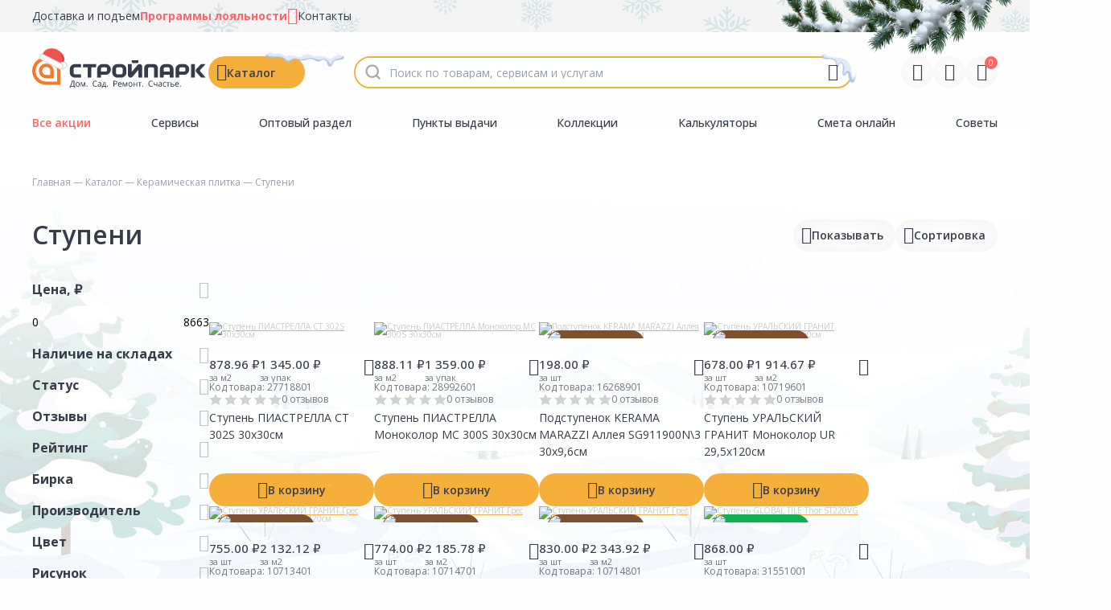

--- FILE ---
content_type: text/html; charset=utf-8
request_url: https://stroyparkdiy.ru/catalog/keramicheskaya-plitka/stupeni
body_size: 66501
content:
<!doctype html>
<html lang="ru" manifest="/sites/all/libraries/stroypark-media/icons/manifest.appcache">
<head itemscope="" itemtype="https://schema.org/WPHeader">
   <link rel="manifest" href="/sites/all/libraries/stroypark-media/icons/site.webmanifest">
    <meta http-equiv="Content-Type" content="text/html; charset=utf-8" />
<meta http-equiv="x-dns-prefetch-control" content="on" />
<link rel="dns-prefetch" href="//cdn.stroyparkdiy.ru" />
<!--[if IE 9]>
<link rel="prefetch" href="//cdn.stroyparkdiy.ru" />
<![endif]-->
<meta name="description" content="Интернет-магазин &quot;Стройпарк&quot; предлагает приобрести качественную 🎏плитку для ступеней по низкой цене. Недорогая плитка для ступеней с доставкой и гарантией. ☎️Наш номер телефона в Томске: +7 (3822) 90-00-17" />
<meta name="keywords" content="Ступени " />
<link rel="shortcut icon" href="https://stroyparkdiy.ru/sites/default/files/favicon_2.ico" type="image/vnd.microsoft.icon" />
        <script>
        dataLayer = window.dataLayer || [];
    </script>
        <!--<meta name="author" content="Fhtagn studio (https://fhtagn.studio/)" />-->
    <title>Плитка для ступеней купить по цене от 198руб в Томске от интернет-магазина "Стройпарк"</title>
    <meta name="viewport" id="viewport" content="user-scalable=no, initial-scale=1, maximum-scale=1, minimum-scale=1, width=device-width, height=device-height" />

    <link rel="preconnect" href="https://cdn.diginetica.net/">
    <link rel="preconnect" href="https://tracking.diginetica.net/">
    <link rel="preconnect" href="https://tracking-app.diginetica.net/">
    <!---AnyQuery -->
    <link rel="preconnect" href="https://cdn.diginetica.net/">
    <script type='text/javascript'>
        var digiScript = document.createElement('script');
        digiScript.src = '//cdn.diginetica.net/2014/client.js';
        digiScript.defer = true;
        digiScript.async = true;
        document.head.appendChild(digiScript);
    </script>
    <!-- /AnyQuery-->
    
    <meta name="HandheldFriendly" content="true">

    <!-- FAVICONS -->
    <meta name="theme-color" content="#ffffff">
    <link rel="icon" type="image/png" href="/sites/all/libraries/stroypark-media/icons/favicon-96x96.png" sizes="96x96" />
    <link rel="icon" type="image/svg+xml" href="/sites/all/libraries/stroypark-media/icons/favicon.svg" />
    <link rel="shortcut icon" href="/sites/all/libraries/stroypark-media/icons/favicon.ico" />
    <link rel="apple-touch-icon" sizes="180x180" href="/sites/all/libraries/stroypark-media/icons/apple-touch-icon.png" />
    <meta name="apple-mobile-web-app-title" content="Стройпарк" />

    <!-- OG tags -->
    <meta property="og:site_name" content="Стройпарк | Дом. Сад. Ремонт. Счастье."/>
    <meta property="og:title" content="Стройпарк | Дом. Сад. Ремонт. Счастье."/>
    <meta property="og:site_name" content="Стройпарк | Дом. Сад. Ремонт. Счастье." />
    <meta property="og:description" content="Стройпарк | Дом. Сад. Ремонт. Счастье."/>
    <meta property="og:type" content="website"/>
    <meta property="og:locale" content="RU">
    <meta property="og:image" content="/sites/all/libraries/stroypark-media/og/og-poster.png"/>
    <meta property="og:image:secure_url" content="https://stroyparkdiy.ru"/>
    <meta property="og:image:type" content="image/jpeg"/>
    <meta property="og:image:width" content="400"/>
    <meta property="og:image:height" content="300"/>
    <meta property="og:image:alt" content="Стройпарк | Дом. Сад. Ремонт. Счастье.">
    <meta property="og:url" content="https://stroyparkdiy.ru"/>
    <meta name="twitter:title" content="Стройпарк | Дом. Сад. Ремонт. Счастье."/>
    <meta name="twitter:site_name" content="https://stroyparkdiy.ru"/>
    <meta name="twitter:description" content="Стройпарк | Дом. Сад. Ремонт. Счастье."/>
    <meta name="twitter:image" content="/sites/all/libraries/stroypark-media/og/og-poster.png"/>
    <meta name="twitter:image:alt" content="Стройпарк | Дом. Сад. Ремонт. Счастье." />
    <meta name="twitter:url" content="https://stroyparkdiy.ru"/>
    <meta name="twitter:card" content="Стройпарк | Дом. Сад. Ремонт. Счастье."/>
    <meta name="twitter:creator" content="Fhtagn! studio" />
    <meta name="author" content="ООО Строй Парк-Р" />
    <meta name="copyright" content="ООО Строй Парк-Р">
    <meta name="developer" content="Fhtagn! Studio"/>
    <meta name="application-name" content="Стройпарк | Дом. Сад. Ремонт. Счастье." lang="ru" />
    <link rel="image_src" href="/sites/all/libraries/stroypark-media/og/og-poster.png"/>
    <link rel="author" content="https://stroyparkdiy.ru" />
    <link rel="developer" href="https://fhtagn.studio"/>


    <link type="text/css" rel="stylesheet" href="https://cdn.stroyparkdiy.ru/sites/default/files/cdn/css/https/css_MoeghzaO0Rk9Wzw-2er8s9lT-3zk8obepw2dzbeLpxs.css" media="all" />
<link type="text/css" rel="stylesheet" href="https://cdn.stroyparkdiy.ru/sites/default/files/cdn/css/https/css_xy23RUA8jsodWFbnYCtOXfsT-TXTNRZzji1IOBaKiVE.css" media="all" />
<link type="text/css" rel="stylesheet" href="https://cdn.stroyparkdiy.ru/sites/default/files/cdn/css/https/css_izijXzOrxDgJhNziZPuHUQNO1ihrAM_nfszzi7N42Wo.css" media="all" />
<link type="text/css" rel="stylesheet" href="https://cdn.stroyparkdiy.ru/sites/default/files/cdn/css/https/css_lhZ2r95cVv6XPZeCq2neqJ2WkJfOx4FGwB5NFslhk94_ckeditor.css.css" media="all" />
<link type="text/css" rel="stylesheet" href="https://cdn.stroyparkdiy.ru/sites/default/files/cdn/css/https/css_xa-7nei_gCArZsuNndcPsHGzBxvT6hYXrMeSTWuOHBI.css" media="all" />
<link type="text/css" rel="stylesheet" href="https://cdn.stroyparkdiy.ru/sites/default/files/cdn/css/https/css_eMQ1sm4hffW6CKqx4Ap0rOaDERryjzp1MFrpxpVYaIo.css" media="all" />
    <script type="text/javascript" src="https://cdn.stroyparkdiy.ru/sites/all/modules/jquery_update/replace/jquery/1.12/jquery.min.js?v=1.12.4"></script>
<script type="text/javascript" src="https://cdn.stroyparkdiy.ru/misc/jquery-extend-3.4.0.js?v=1.12.4"></script>
<script type="text/javascript" src="https://cdn.stroyparkdiy.ru/misc/jquery-html-prefilter-3.5.0-backport.js?v=1.12.4"></script>
<script type="text/javascript" src="https://cdn.stroyparkdiy.ru/misc/jquery.once.js?v=1.2"></script>
<script type="text/javascript" src="https://cdn.stroyparkdiy.ru/misc/drupal.js?t7v3xv"></script>
<script type="text/javascript" src="https://cdn.stroyparkdiy.ru/sites/all/modules/jquery_update/js/jquery_browser.js?v=0.0.1"></script>
<script type="text/javascript" src="https://cdn.stroyparkdiy.ru/sites/all/modules/jquery_update/replace/ui/ui/minified/jquery.ui.core.min.js?v=1.10.2"></script>
<script type="text/javascript" src="https://cdn.stroyparkdiy.ru/sites/all/modules/jquery_update/replace/ui/ui/minified/jquery.ui.widget.min.js?v=1.10.2"></script>
<script type="text/javascript" src="https://cdn.stroyparkdiy.ru/sites/all/modules/jquery_update/replace/ui/ui/minified/jquery.ui.mouse.min.js?v=1.10.2"></script>
<script type="text/javascript" src="https://cdn.stroyparkdiy.ru/sites/all/modules/jquery_update/replace/ui/ui/minified/jquery.ui.slider.min.js?v=1.10.2"></script>
<script type="text/javascript" src="https://cdn.stroyparkdiy.ru/sites/all/modules/jquery_update/replace/ui/external/jquery.cookie.js?v=67fb34f6a866c40d0570"></script>
<script type="text/javascript" src="https://cdn.stroyparkdiy.ru/sites/all/modules/jquery_update/replace/jquery.form/4/jquery.form.min.js?v=4.2.1"></script>
<script type="text/javascript" src="https://cdn.stroyparkdiy.ru/sites/all/modules/jquery_update/replace/ui/ui/minified/jquery.ui.datepicker.min.js?v=1.10.2"></script>
<script type="text/javascript" src="https://cdn.stroyparkdiy.ru/modules/locale/locale.datepicker.js?v=1.10.2"></script>
<script type="text/javascript" src="https://cdn.stroyparkdiy.ru/misc/ajax.js?v=7.79"></script>
<script type="text/javascript" src="https://cdn.stroyparkdiy.ru/sites/all/modules/jquery_update/js/jquery_update.js?v=0.0.1"></script>
<script type="text/javascript" src="https://cdn.stroyparkdiy.ru/sites/default/files/languages/ru_Xc0ppY99FLfs1T_t28NDUi3j8zsqvHuOyS1666KmhSg.js?t7v3xv"></script>
<script type="text/javascript" src="https://cdn.stroyparkdiy.ru/sites/all/modules/fhtagn/fpages/fcatalog/js/sort-action.js?t7v3xv"></script>
<script type="text/javascript" src="https://cdn.stroyparkdiy.ru/sites/all/modules/fhtagn/fsearch/fsearch_anyquery/fsearch_anyquery/js/fsearch_anyquery.js?t7v3xv"></script>
<script type="text/javascript" src="https://cdn.stroyparkdiy.ru/sites/all/modules/fhtagn/fsearch/fsearch_voice_enter/js/voice-enter.js?t7v3xv"></script>
<script type="text/javascript" src="https://cdn.stroyparkdiy.ru/sites/all/modules/fhtagn/fcart/fcart2/js/fcart2_pages.js?t7v3xv"></script>
<script type="text/javascript" src="https://cdn.stroyparkdiy.ru/sites/all/modules/fhtagn/fpages/fcatalog/js/form-slider.js?t7v3xv"></script>
<script type="text/javascript" src="https://cdn.stroyparkdiy.ru/sites/all/modules/fhtagn/fpages/fcatalog/js/fcatalog_filter.js?t7v3xv"></script>
<script type="text/javascript" src="https://cdn.stroyparkdiy.ru/sites/all/modules/fhtagn/fpages/fcatalog/js/fcatalog_filter_show_characteristic_range.js?t7v3xv"></script>
<script type="text/javascript" src="https://cdn.stroyparkdiy.ru/sites/all/modules/fhtagn/fbalance2/fbalance2/js/fbalance-teaser-availability.js?t7v3xv"></script>
<script type="text/javascript" src="https://cdn.stroyparkdiy.ru/sites/all/modules/fhtagn/fcart/fcart2/js/fcart2.js?t7v3xv"></script>
<script type="text/javascript" src="https://cdn.stroyparkdiy.ru/misc/progress.js?v=7.79"></script>
<script type="text/javascript" src="https://cdn.stroyparkdiy.ru/sites/all/libraries/fpopup/js/fpopup.js?t7v3xv"></script>
<script type="text/javascript" src="https://cdn.stroyparkdiy.ru/sites/all/modules/fhtagn/fsearch/fsearch_history/js/fsearch_history.js?t7v3xv"></script>
<script type="text/javascript" src="https://cdn.stroyparkdiy.ru/sites/all/modules/fhtagn/fcabinet/fsocial_auth/js/vk_widget.js?t7v3xv"></script>
<script type="text/javascript" src="https://cdn.stroyparkdiy.ru/sites/all/modules/fhtagn/fstories/fstories/js/fstories.js?t7v3xv"></script>
<script type="text/javascript" src="https://cdn.stroyparkdiy.ru/sites/all/modules/fhtagn/fgood/fgood_color_group/js/fgood_color_group.js?t7v3xv"></script>
<script type="text/javascript" src="https://cdn.stroyparkdiy.ru/sites/all/modules/fhtagn/fgood/fgood_wizart/fgood_wizart/js/fgood_wizart.js?t7v3xv"></script>
<script type="text/javascript" src="https://cdn.stroyparkdiy.ru/sites/all/modules/fhtagn/fanalytics/fmetrika_analytics/js/fma.js?t7v3xv"></script>
<script type="text/javascript" src="https://cdn.stroyparkdiy.ru/sites/all/modules/fhtagn/fviewed/fviewed_ajax/js/fviewed_ajax.js?t7v3xv"></script>
<script type="text/javascript" src="https://cdn.stroyparkdiy.ru/sites/all/modules/fhtagn/fpages/fcatalog/js/fcatalog_load_more.js?t7v3xv"></script>
<script type="text/javascript">
<!--//--><![CDATA[//><!--
   !function(t, e, n, c){if(!t[n]){var r, o, c;function s(t){r[t]=function(){o.push([t].concat(Array.prototype.slice.call(arguments, 0)))}}t[n]={}, (r=t[n]).v="1.0", r.q=[], o=r.q, r.init=function(t, e){r.initArgs=arguments}, r.start=function(){for(i=0;i<c.length;i++)s(c[i])}, r.start(), a=document.createElement("script"), m=document.getElementsByTagName("script")[0], a.async=1, a.src=e, a.type="module", m.parentNode.insertBefore(a, m)}}(window, "https://get.aplaut.io/f/v2/67868d6080c491001640d360/app.js?v=2", "aplaut", ["createWidget","setUser","on","emit","setParams","setConsumer","setAuthParams","manageOrder","clearFormData",]);
//--><!]]>
</script>
<script type="text/javascript" src="https://cdn.stroyparkdiy.ru/sites/all/themes/stroyparkdiy/plugins/jquery.rating/jquery.rating.js?t7v3xv"></script>
<script type="text/javascript" src="https://cdn.stroyparkdiy.ru/sites/all/themes/stroyparkdiy/plugins/editable-select/jquery-editable-select.min.js?t7v3xv"></script>
<script type="text/javascript" src="https://cdn.stroyparkdiy.ru/sites/all/themes/stroyparkdiy/plugins/jquery.countdown-2.2.0/jquery.countdown.min.js?t7v3xv"></script>
<script type="text/javascript" src="https://cdn.stroyparkdiy.ru/sites/all/themes/stroyparkdiy/js/core.js?t7v3xv"></script>
<script type="text/javascript" src="https://cdn.stroyparkdiy.ru/sites/all/themes/stroyparkdiy/js/core.swiper.js?t7v3xv"></script>
<script type="text/javascript" src="https://cdn.stroyparkdiy.ru/sites/all/themes/stroyparkdiy/js/core.helper.js?t7v3xv"></script>
<script type="text/javascript" src="https://cdn.stroyparkdiy.ru/sites/all/themes/stroyparkdiy/js/capsule.js?t7v3xv"></script>
<script type="text/javascript" src="https://cdn.stroyparkdiy.ru/sites/all/themes/stroyparkdiy/plugins/lazy-load-xt/dist/jquery.lazyloadxt.js?t7v3xv"></script>
<script type="text/javascript" src="https://cdn.stroyparkdiy.ru/sites/all/themes/stroyparkdiy/plugins/lazy-load-xt/dist/jquery.lazyloadxt.extra.js?t7v3xv"></script>
<script type="text/javascript" src="https://cdn.stroyparkdiy.ru/sites/all/themes/stroyparkdiy/assets/js/device.js?t7v3xv"></script>
<script type="text/javascript" src="https://cdn.stroyparkdiy.ru/sites/all/themes/stroyparkdiy/assets/plugins/swiperjs/swiper-bundle.min.js?t7v3xv"></script>
<script type="text/javascript" src="https://cdn.stroyparkdiy.ru/sites/all/themes/stroyparkdiy/assets/plugins/fancybox/fancybox.umd.js?t7v3xv"></script>
<script type="text/javascript" src="https://cdn.stroyparkdiy.ru/sites/all/themes/stroyparkdiy/assets/plugins/jquery.mask.min.js?t7v3xv"></script>
<script type="text/javascript" src="https://cdn.stroyparkdiy.ru/sites/all/themes/stroyparkdiy/assets/plugins/jquery.ui.touch-punch.min.js?t7v3xv"></script>
<script type="text/javascript" src="https://cdn.stroyparkdiy.ru/sites/all/themes/stroyparkdiy/assets/js/core.js?t7v3xv"></script>
<script type="text/javascript" src="https://cdn.stroyparkdiy.ru/sites/all/themes/stroyparkdiy/assets/js/core.jquery.js?t7v3xv"></script>
<script type="text/javascript" src="https://cdn.stroyparkdiy.ru/sites/all/themes/stroyparkdiy/assets/js/core.catalog.js?t7v3xv"></script>
<script type="text/javascript" src="https://cdn.stroyparkdiy.ru/sites/all/themes/stroyparkdiy/assets/js/core.product.js?t7v3xv"></script>
<script type="text/javascript" src="https://cdn.stroyparkdiy.ru/sites/all/themes/stroyparkdiy/assets/js/core.swiper.js?t7v3xv"></script>
<script type="text/javascript">
<!--//--><![CDATA[//><!--
jQuery.extend(Drupal.settings, {"basePath":"\/","pathPrefix":"","ajaxPageState":{"theme":"stroyparkdiy","theme_token":"IAeruYHhOJVUIPrA1L__b3oSG-UeJCu3BnsMdu0YPsQ","jquery_version":"1.12","jquery_version_token":"IICBBR6jJVhCcNl4M2yspgofC9mn7vUuk2clU699LFw","js":{"sites\/all\/themes\/stroypark\/plugins\/particles.js-master\/particles.min.js":1,"sites\/all\/themes\/stroyparkdiy\/plugins\/particles.js-master\/particles.config.js":1,"sites\/all\/themes\/stroyparkdiy\/js\/roulette.js":1,"sites\/all\/modules\/jquery_update\/replace\/jquery\/1.12\/jquery.min.js":1,"misc\/jquery-extend-3.4.0.js":1,"misc\/jquery-html-prefilter-3.5.0-backport.js":1,"misc\/jquery.once.js":1,"misc\/drupal.js":1,"sites\/all\/modules\/jquery_update\/js\/jquery_browser.js":1,"sites\/all\/modules\/jquery_update\/replace\/ui\/ui\/minified\/jquery.ui.core.min.js":1,"sites\/all\/modules\/jquery_update\/replace\/ui\/ui\/minified\/jquery.ui.widget.min.js":1,"sites\/all\/modules\/jquery_update\/replace\/ui\/ui\/minified\/jquery.ui.mouse.min.js":1,"sites\/all\/modules\/jquery_update\/replace\/ui\/ui\/minified\/jquery.ui.slider.min.js":1,"sites\/all\/modules\/jquery_update\/replace\/ui\/external\/jquery.cookie.js":1,"sites\/all\/modules\/jquery_update\/replace\/jquery.form\/4\/jquery.form.min.js":1,"sites\/all\/modules\/jquery_update\/replace\/ui\/ui\/minified\/jquery.ui.datepicker.min.js":1,"modules\/locale\/locale.datepicker.js":1,"misc\/ajax.js":1,"sites\/all\/modules\/jquery_update\/js\/jquery_update.js":1,"public:\/\/languages\/ru_Xc0ppY99FLfs1T_t28NDUi3j8zsqvHuOyS1666KmhSg.js":1,"sites\/all\/modules\/fhtagn\/fpages\/fcatalog\/js\/sort-action.js":1,"sites\/all\/modules\/fhtagn\/fsearch\/fsearch_anyquery\/fsearch_anyquery\/js\/fsearch_anyquery.js":1,"sites\/all\/modules\/fhtagn\/fsearch\/fsearch_voice_enter\/js\/voice-enter.js":1,"sites\/all\/modules\/fhtagn\/fcart\/fcart2\/js\/fcart2_pages.js":1,"sites\/all\/modules\/fhtagn\/fpages\/fcatalog\/js\/form-slider.js":1,"sites\/all\/modules\/fhtagn\/fpages\/fcatalog\/js\/fcatalog_filter.js":1,"sites\/all\/modules\/fhtagn\/fpages\/fcatalog\/js\/fcatalog_filter_show_characteristic_range.js":1,"sites\/all\/modules\/fhtagn\/fbalance2\/fbalance2\/js\/fbalance-teaser-availability.js":1,"sites\/all\/modules\/fhtagn\/fcart\/fcart2\/js\/fcart2.js":1,"misc\/progress.js":1,"sites\/all\/libraries\/fpopup\/js\/fpopup.js":1,"sites\/all\/modules\/fhtagn\/fsearch\/fsearch_history\/js\/fsearch_history.js":1,"sites\/all\/modules\/fhtagn\/fcabinet\/fsocial_auth\/js\/vk_widget.js":1,"sites\/all\/modules\/fhtagn\/fstories\/fstories\/js\/fstories.js":1,"sites\/all\/modules\/fhtagn\/fgood\/fgood_color_group\/js\/fgood_color_group.js":1,"sites\/all\/modules\/fhtagn\/fgood\/fgood_wizart\/fgood_wizart\/js\/fgood_wizart.js":1,"sites\/all\/modules\/fhtagn\/fanalytics\/fmetrika_analytics\/js\/fma.js":1,"sites\/all\/modules\/fhtagn\/fviewed\/fviewed_ajax\/js\/fviewed_ajax.js":1,"sites\/all\/modules\/fhtagn\/fpages\/fcatalog\/js\/fcatalog_load_more.js":1,"0":1,"sites\/all\/themes\/stroyparkdiy\/plugins\/jquery.rating\/jquery.rating.js":1,"sites\/all\/themes\/stroyparkdiy\/plugins\/editable-select\/jquery-editable-select.min.js":1,"sites\/all\/themes\/stroyparkdiy\/plugins\/jquery.countdown-2.2.0\/jquery.countdown.min.js":1,"sites\/all\/themes\/stroyparkdiy\/js\/core.js":1,"sites\/all\/themes\/stroyparkdiy\/js\/core.swiper.js":1,"sites\/all\/themes\/stroyparkdiy\/js\/core.helper.js":1,"sites\/all\/themes\/stroyparkdiy\/js\/capsule.js":1,"sites\/all\/themes\/stroyparkdiy\/plugins\/lazy-load-xt\/dist\/jquery.lazyloadxt.js":1,"sites\/all\/themes\/stroyparkdiy\/plugins\/lazy-load-xt\/dist\/jquery.lazyloadxt.extra.js":1,"sites\/all\/themes\/stroyparkdiy\/assets\/js\/device.js":1,"sites\/all\/themes\/stroyparkdiy\/assets\/plugins\/swiperjs\/swiper-bundle.min.js":1,"sites\/all\/themes\/stroyparkdiy\/assets\/plugins\/fancybox\/fancybox.umd.js":1,"sites\/all\/themes\/stroyparkdiy\/assets\/plugins\/jquery.mask.min.js":1,"sites\/all\/themes\/stroyparkdiy\/assets\/plugins\/jquery.ui.touch-punch.min.js":1,"sites\/all\/themes\/stroyparkdiy\/assets\/js\/core.js":1,"sites\/all\/themes\/stroyparkdiy\/assets\/js\/core.jquery.js":1,"sites\/all\/themes\/stroyparkdiy\/assets\/js\/core.catalog.js":1,"sites\/all\/themes\/stroyparkdiy\/assets\/js\/core.product.js":1,"sites\/all\/themes\/stroyparkdiy\/assets\/js\/core.swiper.js":1},"css":{"modules\/system\/system.base.css":1,"modules\/system\/system.menus.css":1,"modules\/system\/system.messages.css":1,"modules\/system\/system.theme.css":1,"misc\/ui\/jquery.ui.core.css":1,"misc\/ui\/jquery.ui.theme.css":1,"misc\/ui\/jquery.ui.slider.css":1,"misc\/ui\/jquery.ui.datepicker.css":1,"sites\/all\/modules\/simplenews\/simplenews.css":1,"modules\/comment\/comment.css":1,"modules\/field\/theme\/field.css":1,"modules\/node\/node.css":1,"modules\/user\/user.css":1,"sites\/all\/modules\/ckeditor\/css\/ckeditor.css":1,"sites\/all\/modules\/ctools\/css\/ctools.css":1,"sites\/all\/modules\/fhtagn\/fsearch\/fsearch_voice_enter\/css\/av-recorder.css":1,"sites\/all\/libraries\/fpopup\/css\/fpopup.css":1,"sites\/all\/modules\/fhtagn\/fgood\/fgood_wizart\/fgood_wizart\/css\/fgood_wizart.css":1,"sites\/all\/themes\/stroyparkdiy\/plugins\/jquery.rating\/jquery.rating.css":1,"sites\/all\/themes\/stroyparkdiy\/plugins\/editable-select\/jquery-editable-select.min.css":1,"sites\/all\/themes\/stroyparkdiy\/assets\/plugins\/swiperjs\/swiper-bundle.min.css":1,"sites\/all\/themes\/stroyparkdiy\/assets\/plugins\/fancybox\/fancybox.css":1,"sites\/all\/themes\/stroyparkdiy\/assets\/css\/karma.css":1}},"urlIsAjaxTrusted":{"\/catalog\/keramicheskaya-plitka\/stupeni":true},"fsearch_history":{"show_history_count":4},"jquery":{"ui":{"datepicker":{"isRTL":false,"firstDay":0}}}});
//--><!]]>
</script>
    
    <link href="https://fonts.googleapis.com/css?family=Open+Sans:300,400,400i,700,700i&amp;subset=cyrillic-ext" rel="stylesheet">

    <meta name="yandex-verification" content="875cf0afb8749f52" />
    <meta name='yandex-verification' content="ab6590d6fe45e0fb" />
    
    <!-- Carrot quest BEGIN -->
    <script type="text/javascript">
        !function(){function t(t,e){return function(){window.carrotquestasync.push(t,arguments)}}if("undefined"==typeof carrotquest){var e=document.createElement("script");e.type="text/javascript",e.async=!0,e.src="//cdn.carrotquest.io/api.min.js",document.getElementsByTagName("head")[0].appendChild(e),window.carrotquest={},window.carrotquestasync=[],carrotquest.settings={};for(var n=["connect","track","identify","auth","oth","onReady","addCallback","removeCallback","trackMessageInteraction"],a=0;a<n.length;a++)carrotquest[n[a]]=t(n[a])}}(),carrotquest.connect("25049-6908b2322a909e78e532a89fdc");
    </script>
    <!-- Carrot quest END -->
    <!-- Yandex.Metrika counter -->
    <script type='text/javascript'>
        (function (m, e, t, r, i, k, a) { m[i] = m[i] || function () { (m[i].a = m[i].a || []).push(arguments)};
            m[i].l = 1 * new Date();k = e.createElement(t), a = e.getElementsByTagName(t)[0], k.async = 1, k.src = r, a.parentNode.insertBefore(k, a)})
        (window, document, 'script', 'https://mc.yandex.ru/metrika/tag.js', 'ym');

        ym(24755540, 'init', {
            clickmap: true,
            trackLinks: true,
            accurateTrackBounce: true,
            webvisor: true,
            ecommerce: 'dataLayer'
        });
    </script>
    <!-- /Yandex.Metrika counter -->


    <!-- SCHEMA ORG -->
    <script type="application/ld+json">
        {
            "@context": "https://schema.org",
            "@type": "WebSite",
            "name": "Стройпарк",
            "url": "https://stroyparkdiy.ru",
            "creator": {
                "@type": "Organization",
                "name": "Fhtagn Studio!",
                "url": "https://fhtagn.studio/"
            },
            "address":  {
                "@type": "PostalAddress",
                "addressCountry": "RU",
                "addressLocality": "г. Томск, Россия"
            },
            "contactPoint" : [
                { "@type" : "ContactPoint",
                    "name": "Стройпарк на Пушкина",
                    "telephone" : "+7 (3822) 90-62-73",
                    "contactType" : "Магазин",
                    "addressLocality": "Томск, Россия",
                    "postalCode": "634006",
                    "streetAddress": "ул. Пушкина, 59/1"
                } , {
                    "@type" : "ContactPoint",
                    "name": "Стройпарк на Вершинина",
                    "telephone" : "+7 (3822) 90-00-17",
                    "contactType" : "Магазин",
                    "addressLocality": "Томск, Россия",
                    "postalCode": "634045",
                    "streetAddress": "ул. Вершинина, 76/2"
                } , {
                    "@type" : "ContactPoint",
                    "name": "Распределительный центр (Склад №6)",
                    "telephone" : "+7 (3822) 90-00-17",
                    "contactType" : "Распределительный центр",
                    "addressLocality": "пос. Предтеченск, Россия",
                    "postalCode": "634507",
                    "streetAddress": "ул. Мелиоративная, 12"
                }]
        }
    </script>

    <!-- PRELOAD FONTS -->
    <link rel="preconnect" href="https://fonts.googleapis.com">
    <link rel="preconnect" href="https://fonts.gstatic.com" crossorigin>
    <link href="https://fonts.googleapis.com/css2?family=Open+Sans:ital,wght@0,300..800;1,300..800&display=swap" rel="stylesheet">
</head>


<body class="html not-front not-logged-in one-sidebar sidebar-first page-catalog page-catalog- page-catalog-18031 page-catalog-level-2">
    <!-- Yandex.Metrika counter -->
    <noscript>
        <div><img src='https://mc.yandex.ru/watch/24755540' style='position:absolute; left:-9999px;' alt=''/></div>
    </noscript>
    <!-- /Yandex.Metrika counter -->

        
<div class="s-site" id="app">

    <div class="s-snow-item"></div><div class="s-snow-item"></div><div class="s-snow-item"></div><div class="s-snow-item"></div><div class="s-snow-item"></div><div class="s-snow-item"></div><div class="s-snow-item"></div><div class="s-snow-item"></div><div class="s-snow-item"></div><div class="s-snow-item"></div><div class="s-snow-item"></div><div class="s-snow-item"></div><div class="s-snow-item"></div><div class="s-snow-item"></div><div class="s-snow-item"></div><div class="s-snow-item"></div><div class="s-snow-item"></div><div class="s-snow-item"></div><div class="s-snow-item"></div><div class="s-snow-item"></div><div class="s-snow-item"></div><div class="s-snow-item"></div><div class="s-snow-item"></div><div class="s-snow-item"></div><div class="s-snow-item"></div><div class="s-snow-item"></div><div class="s-snow-item"></div><div class="s-snow-item"></div><div class="s-snow-item"></div><div class="s-snow-item"></div>
    <header class="s-header js-header ">
        <div class="s-header__top">
            <div class="s-layout">
                <div class="s-header__container">
                    <ul>
                        <li><a href="/services/slujba-dostavki">Доставка и подъем</a></li>
                        <li>
                            <a href="/loyalty-programs" class="s-text-red">
                                <strong>Программы лояльности</strong>
                            </a>
                            <span class="s-icon s-text-red" data-icon="card"></span>
                        </li>
                        <li><a href="/contacts">Контакты</a></li>
                    </ul>
                </div><!--/s-header__container-->
            </div><!--/s-layout-->
        </div><!--/s-header__top-->
        <div class="s-header__main">
            <div class="s-layout">
                <div class="s-header__container">
                    <div class="s-header__general">
                        <a href="/" class="s-header__logo">
                            <div class="s-header__logo__image">
                                <img src="/sites/all/themes/stroyparkdiy/assets/img/logo.svg" alt="Стройпарк" width="219" height="40"/>
                            </div>
                        </a>
                                                    
<div class="s-header__catalog js-catalog">
    <button class="s-header__catalog-trigger s-button js-catalog-trigger" data-icon="catalog">Каталог</button>
    <div class="s-header__catalog-dropdown s-dropdown has-header">
        <header class="s-dropdown__header">
            <div class="s-dropdown__title">
                Каталог
            </div>
            <div class="s-dropdown__wrapper">
                <button class="s-button js-catalog-back-trigger is-disabled" data-icon="back">Назад</button>
                <button class="s-dropdown__close js-catalog-trigger" data-icon="close"></button>
            </div>
        </header><!--/s-dropdown__header-->
        <div class="s-dropdown__content">
            <div class="s-header__catalog-dropdown-menu js-catalog-menu">

                                    <div class="s-nest-item  has-nesting js-has-nesting">
                        <img width="24" height="24" style="background-color: #303942" src="https://cdn.stroyparkdiy.ru/sites/default/files/styles/thumbnail/public/icon-category-bilding.png?itok=NFyZoS6E" alt="Строительные материалы"/>
                        <a href="/catalog/stroitelnyie-materialyi">Строительные материалы</a>
                        <!--- start: nest --->
                                                    <div data-pcid="1365" class="s-subnest-list js-nest-item">
                                                                <div data-cid="19643" class="s-subnest-item has-children">
                                    <a href="/catalog/stroitelnyie-materialyi/krovlya">
                                    <span>
                                                                                Кровля                                                                                                                        <small>183</small>
                                                                            </span>
                                    </a>
                                                                        <div class="s-subsubnest-list">
                                                                                <div class="s-subsubnest-item">
                                            <a href="/catalog/stroitelnyie-materialyi/krovlya/ventilyatsiya-dlya-krovli">
                                            <span>
                                            Вентиляция для кровли                                                                                                <small>21</small>
                                                                                            </span>
                                            </a>
                                        </div>
                                                                                <div class="s-subsubnest-item">
                                            <a href="/catalog/stroitelnyie-materialyi/krovlya/volnistyiy-list-ondulin">
                                            <span>
                                            Волнистый лист (ондулин)                                                                                                <small>43</small>
                                                                                            </span>
                                            </a>
                                        </div>
                                                                                <div class="s-subsubnest-item">
                                            <a href="/catalog/stroitelnyie-materialyi/krovlya/krovelnyie-mastiki">
                                            <span>
                                            Кровельные мастики                                                                                                <small>3</small>
                                                                                            </span>
                                            </a>
                                        </div>
                                                                                <div class="s-subsubnest-item">
                                            <a href="/catalog/stroitelnyie-materialyi/krovlya/krovelnyie-ograjdeniya-snegozaderjateli">
                                            <span>
                                            Кровельные ограждения, снегозадержатели                                                                                                <small>28</small>
                                                                                            </span>
                                            </a>
                                        </div>
                                                                                <div class="s-subsubnest-item">
                                            <a href="/catalog/stroitelnyie-materialyi/krovlya/metallocherepitsa">
                                            <span>
                                            Металлочерепица                                                                                                <small>21</small>
                                                                                            </span>
                                            </a>
                                        </div>
                                                                                <div class="s-subsubnest-item">
                                            <a href="/catalog/stroitelnyie-materialyi/krovlya/myagkaya-cherepitsa">
                                            <span>
                                            Мягкая черепица                                                                                                <small>38</small>
                                                                                            </span>
                                            </a>
                                        </div>
                                                                                <div class="s-subsubnest-item">
                                            <a href="/catalog/stroitelnyie-materialyi/krovlya/profnastil">
                                            <span>
                                            Профнастил                                                                                                <small>28</small>
                                                                                            </span>
                                            </a>
                                        </div>
                                                                                <div class="s-subsubnest-item">
                                            <a href="/catalog/stroitelnyie-materialyi/krovlya/rulonnaya-krovlya">
                                            <span>
                                            Рулонная кровля                                                                                                <small>1</small>
                                                                                            </span>
                                            </a>
                                        </div>
                                                                            </div>
                                                                    </div>
                                                                <div data-cid="1427" class="s-subnest-item has-children">
                                    <a href="/catalog/stroitelnyie-materialyi/stroitelnyie-suhie-smesi-i-klei">
                                    <span>
                                                                                Строительные сухие смеси и клеи                                                                                                                        <small>357</small>
                                                                            </span>
                                    </a>
                                                                        <div class="s-subsubnest-list">
                                                                                <div class="s-subsubnest-item">
                                            <a href="/catalog/stroitelnyie-materialyi/stroitelnyie-suhie-smesi-i-klei/zatirki">
                                            <span>
                                            Затирки                                                                                                <small>168</small>
                                                                                            </span>
                                            </a>
                                        </div>
                                                                                <div class="s-subsubnest-item">
                                            <a href="/catalog/stroitelnyie-materialyi/stroitelnyie-suhie-smesi-i-klei/klei">
                                            <span>
                                            Клеи                                                                                                <small>54</small>
                                                                                            </span>
                                            </a>
                                        </div>
                                                                                <div class="s-subsubnest-item">
                                            <a href="/catalog/stroitelnyie-materialyi/stroitelnyie-suhie-smesi-i-klei/rovniteli-dlya-pola">
                                            <span>
                                            Ровнители для пола                                                                                                <small>18</small>
                                                                                            </span>
                                            </a>
                                        </div>
                                                                                <div class="s-subsubnest-item">
                                            <a href="/catalog/stroitelnyie-materialyi/stroitelnyie-suhie-smesi-i-klei/spetsialnyie-smesi">
                                            <span>
                                            Специальные смеси                                                                                                <small>42</small>
                                                                                            </span>
                                            </a>
                                        </div>
                                                                                <div class="s-subsubnest-item">
                                            <a href="/catalog/stroitelnyie-materialyi/stroitelnyie-suhie-smesi-i-klei/shpaklevki">
                                            <span>
                                            Шпаклевки                                                                                                <small>44</small>
                                                                                            </span>
                                            </a>
                                        </div>
                                                                                <div class="s-subsubnest-item">
                                            <a href="/catalog/stroitelnyie-materialyi/stroitelnyie-suhie-smesi-i-klei/shtukaturki">
                                            <span>
                                            Штукатурки                                                                                                <small>31</small>
                                                                                            </span>
                                            </a>
                                        </div>
                                                                            </div>
                                                                    </div>
                                                                <div data-cid="1434" class="s-subnest-item has-children">
                                    <a href="/catalog/stroitelnyie-materialyi/stroitelstvo-iz-gkl">
                                    <span>
                                                                                Строительство из ГКЛ                                                                                                                        <small>66</small>
                                                                            </span>
                                    </a>
                                                                        <div class="s-subsubnest-list">
                                                                                <div class="s-subsubnest-item">
                                            <a href="/catalog/stroitelnyie-materialyi/stroitelstvo-iz-gkl/gipsokarton">
                                            <span>
                                            Гипсокартон                                                                                                <small>15</small>
                                                                                            </span>
                                            </a>
                                        </div>
                                                                                <div class="s-subsubnest-item">
                                            <a href="/catalog/stroitelnyie-materialyi/stroitelstvo-iz-gkl/komplektuyuschie-dlya-gipsokartona">
                                            <span>
                                            Комплектующие для гипсокартона                                                                                                <small>18</small>
                                                                                            </span>
                                            </a>
                                        </div>
                                                                                <div class="s-subsubnest-item">
                                            <a href="/catalog/stroitelnyie-materialyi/stroitelstvo-iz-gkl/profil-dlya-gipsokartona">
                                            <span>
                                            Профиль для гипсокартона                                                                                                <small>33</small>
                                                                                            </span>
                                            </a>
                                        </div>
                                                                            </div>
                                                                    </div>
                                                                <div data-cid="1393" class="s-subnest-item has-children">
                                    <a href="/catalog/stroitelnyie-materialyi/materialyi-dlya-kladki">
                                    <span>
                                                                                Материалы для кладки                                                                                                                        <small>13</small>
                                                                            </span>
                                    </a>
                                                                        <div class="s-subsubnest-list">
                                                                                <div class="s-subsubnest-item">
                                            <a href="/catalog/stroitelnyie-materialyi/materialyi-dlya-kladki/kirpich">
                                            <span>
                                            Кирпич                                                                                                <small>11</small>
                                                                                            </span>
                                            </a>
                                        </div>
                                                                                <div class="s-subsubnest-item">
                                            <a href="/catalog/stroitelnyie-materialyi/materialyi-dlya-kladki/pazogrebnevyie-bloki-i-plityi">
                                            <span>
                                            Пазогребневые блоки и плиты                                                                                                <small>2</small>
                                                                                            </span>
                                            </a>
                                        </div>
                                                                            </div>
                                                                    </div>
                                                                <div data-cid="1404" class="s-subnest-item ">
                                    <a href="/catalog/stroitelnyie-materialyi/metallicheskaya-armatura">
                                    <span>
                                                                                Металлическая арматура                                                                                                                        <small>130</small>
                                                                            </span>
                                    </a>
                                                                    </div>
                                                                <div data-cid="9430" class="s-subnest-item has-children">
                                    <a href="/catalog/stroitelnyie-materialyi/stolyarnyie-izdeliya">
                                    <span>
                                                                                Столярные изделия                                                                                                                        <small>248</small>
                                                                            </span>
                                    </a>
                                                                        <div class="s-subsubnest-list">
                                                                                <div class="s-subsubnest-item">
                                            <a href="/catalog/stroitelnyie-materialyi/stolyarnyie-izdeliya/vagonka--blok-haus">
                                            <span>
                                            Вагонка,  блок-хаус                                                                                                <small>10</small>
                                                                                            </span>
                                            </a>
                                        </div>
                                                                                <div class="s-subsubnest-item">
                                            <a href="/catalog/stroitelnyie-materialyi/stolyarnyie-izdeliya/dveri-jalyuziynyie">
                                            <span>
                                            Двери жалюзийные                                                                                                <small>7</small>
                                                                                            </span>
                                            </a>
                                        </div>
                                                                                <div class="s-subsubnest-item">
                                            <a href="/catalog/stroitelnyie-materialyi/stolyarnyie-izdeliya/doska-dlya-pola-i-komplektuyuschie">
                                            <span>
                                            Доска для пола и комплектующие                                                                                                <small>11</small>
                                                                                            </span>
                                            </a>
                                        </div>
                                                                                <div class="s-subsubnest-item">
                                            <a href="/catalog/stroitelnyie-materialyi/stolyarnyie-izdeliya/doska-obreznaya">
                                            <span>
                                            Доска обрезная                                                                                                <small>5</small>
                                                                                            </span>
                                            </a>
                                        </div>
                                                                                <div class="s-subsubnest-item">
                                            <a href="/catalog/stroitelnyie-materialyi/stolyarnyie-izdeliya/komplektuyuschie-dlya-vagonki">
                                            <span>
                                            Комплектующие для вагонки                                                                                                <small>11</small>
                                                                                            </span>
                                            </a>
                                        </div>
                                                                                <div class="s-subsubnest-item">
                                            <a href="/catalog/stroitelnyie-materialyi/stolyarnyie-izdeliya/lestnichnyie-gruppyi">
                                            <span>
                                            Лестничные группы                                                                                                <small>50</small>
                                                                                            </span>
                                            </a>
                                        </div>
                                                                                <div class="s-subsubnest-item">
                                            <a href="/catalog/stroitelnyie-materialyi/stolyarnyie-izdeliya/pogonajnyie-izdeliya">
                                            <span>
                                            Погонажные изделия                                                                                                <small>154</small>
                                                                                            </span>
                                            </a>
                                        </div>
                                                                            </div>
                                                                    </div>
                                                                <div data-cid="1382" class="s-subnest-item has-children">
                                    <a href="/catalog/stroitelnyie-materialyi/listovyie-materialyi">
                                    <span>
                                                                                Листовые материалы                                                                                                                        <small>105</small>
                                                                            </span>
                                    </a>
                                                                        <div class="s-subsubnest-list">
                                                                                <div class="s-subsubnest-item">
                                            <a href="/catalog/stroitelnyie-materialyi/listovyie-materialyi/osb">
                                            <span>
                                            OSB                                                                                                <small>7</small>
                                                                                            </span>
                                            </a>
                                        </div>
                                                                                <div class="s-subsubnest-item">
                                            <a href="/catalog/stroitelnyie-materialyi/listovyie-materialyi/dvp">
                                            <span>
                                            ДВП                                                                                                <small>9</small>
                                                                                            </span>
                                            </a>
                                        </div>
                                                                                <div class="s-subsubnest-item">
                                            <a href="/catalog/stroitelnyie-materialyi/listovyie-materialyi/dsp">
                                            <span>
                                            ДСП                                                                                                <small>13</small>
                                                                                            </span>
                                            </a>
                                        </div>
                                                                                <div class="s-subsubnest-item">
                                            <a href="/catalog/stroitelnyie-materialyi/listovyie-materialyi/ldsp">
                                            <span>
                                            ЛДСП                                                                                                <small>30</small>
                                                                                            </span>
                                            </a>
                                        </div>
                                                                                <div class="s-subsubnest-item">
                                            <a href="/catalog/stroitelnyie-materialyi/listovyie-materialyi/metallicheskie-listyi">
                                            <span>
                                            Металлические листы                                                                                                <small>10</small>
                                                                                            </span>
                                            </a>
                                        </div>
                                                                                <div class="s-subsubnest-item">
                                            <a href="/catalog/stroitelnyie-materialyi/listovyie-materialyi/plastik">
                                            <span>
                                            Пластик                                                                                                <small>22</small>
                                                                                            </span>
                                            </a>
                                        </div>
                                                                                <div class="s-subsubnest-item">
                                            <a href="/catalog/stroitelnyie-materialyi/listovyie-materialyi/fanera">
                                            <span>
                                            Фанера                                                                                                <small>14</small>
                                                                                            </span>
                                            </a>
                                        </div>
                                                                            </div>
                                                                    </div>
                                                                <div data-cid="1386" class="s-subnest-item has-children">
                                    <a href="/catalog/stroitelnyie-materialyi/materialyi-dlya-izolyatsii">
                                    <span>
                                                                                Материалы для изоляции                                                                                                                        <small>287</small>
                                                                            </span>
                                    </a>
                                                                        <div class="s-subsubnest-list">
                                                                                <div class="s-subsubnest-item">
                                            <a href="/catalog/stroitelnyie-materialyi/materialyi-dlya-izolyatsii/gidroizolyatsionnyie-materialyi">
                                            <span>
                                            Гидроизоляционные материалы                                                                                                <small>33</small>
                                                                                            </span>
                                            </a>
                                        </div>
                                                                                <div class="s-subsubnest-item">
                                            <a href="/catalog/stroitelnyie-materialyi/materialyi-dlya-izolyatsii/lenta-izolyatsionnaya-i-soedinitelnaya">
                                            <span>
                                            Лента изоляционная и соединительная                                                                                                <small>12</small>
                                                                                            </span>
                                            </a>
                                        </div>
                                                                                <div class="s-subsubnest-item">
                                            <a href="/catalog/stroitelnyie-materialyi/materialyi-dlya-izolyatsii/mineralnaya-teploizolyatsiya">
                                            <span>
                                            Минеральная теплоизоляция                                                                                                <small>51</small>
                                                                                            </span>
                                            </a>
                                        </div>
                                                                                <div class="s-subsubnest-item">
                                            <a href="/catalog/stroitelnyie-materialyi/materialyi-dlya-izolyatsii/penoplast">
                                            <span>
                                            Пенопласт                                                                                                <small>3</small>
                                                                                            </span>
                                            </a>
                                        </div>
                                                                                <div class="s-subsubnest-item">
                                            <a href="/catalog/stroitelnyie-materialyi/materialyi-dlya-izolyatsii/penopolistirol">
                                            <span>
                                            Пенополистирол                                                                                                <small>15</small>
                                                                                            </span>
                                            </a>
                                        </div>
                                                                                <div class="s-subsubnest-item">
                                            <a href="/catalog/stroitelnyie-materialyi/materialyi-dlya-izolyatsii/plenki-i-utepliteli">
                                            <span>
                                            Плёнки и утеплители                                                                                                <small>97</small>
                                                                                            </span>
                                            </a>
                                        </div>
                                                                                <div class="s-subsubnest-item">
                                            <a href="/catalog/stroitelnyie-materialyi/materialyi-dlya-izolyatsii/porolon-i-voylok">
                                            <span>
                                            Поролон и войлок                                                                                                <small>5</small>
                                                                                            </span>
                                            </a>
                                        </div>
                                                                                <div class="s-subsubnest-item">
                                            <a href="/catalog/stroitelnyie-materialyi/materialyi-dlya-izolyatsii/rulonnyie-i-bitumnyie-krovelnyie-materialyi">
                                            <span>
                                            Рулонные и битумные кровельные материалы                                                                                                <small>39</small>
                                                                                            </span>
                                            </a>
                                        </div>
                                                                                <div class="s-subsubnest-item">
                                            <a href="/catalog/stroitelnyie-materialyi/materialyi-dlya-izolyatsii/uplotniteli">
                                            <span>
                                            Уплотнители                                                                                                <small>32</small>
                                                                                            </span>
                                            </a>
                                        </div>
                                                                            </div>
                                                                    </div>
                                                                <div data-cid="1399" class="s-subnest-item has-children">
                                    <a href="/catalog/stroitelnyie-materialyi/materialyi-dlya-trotuara-i-ograjdenie-ulichnaya-kanalizatsiya">
                                    <span>
                                                                                Материалы для тротуара и ограждение, уличная канализация                                                                                                                        <small>138</small>
                                                                            </span>
                                    </a>
                                                                        <div class="s-subsubnest-list">
                                                                                <div class="s-subsubnest-item">
                                            <a href="/catalog/stroitelnyie-materialyi/materialyi-dlya-trotuara-i-ograjdenie-ulichnaya-kanalizatsiya/bordyuryi-trotuarnyie-i-vodostoki">
                                            <span>
                                            Бордюры тротуарные и водостоки                                                                                                <small>6</small>
                                                                                            </span>
                                            </a>
                                        </div>
                                                                                <div class="s-subsubnest-item">
                                            <a href="/catalog/stroitelnyie-materialyi/materialyi-dlya-trotuara-i-ograjdenie-ulichnaya-kanalizatsiya/vodostoki-i-drenaj">
                                            <span>
                                            Водостоки и дренаж                                                                                                <small>34</small>
                                                                                            </span>
                                            </a>
                                        </div>
                                                                                <div class="s-subsubnest-item">
                                            <a href="/catalog/stroitelnyie-materialyi/materialyi-dlya-trotuara-i-ograjdenie-ulichnaya-kanalizatsiya/koltsa-i-kolodtsyi">
                                            <span>
                                            Кольца и колодцы                                                                                                <small>12</small>
                                                                                            </span>
                                            </a>
                                        </div>
                                                                                <div class="s-subsubnest-item">
                                            <a href="/catalog/stroitelnyie-materialyi/materialyi-dlya-trotuara-i-ograjdenie-ulichnaya-kanalizatsiya/plitka-trotuarnaya-i-formyi">
                                            <span>
                                            Плитка тротуарная и формы                                                                                                <small>35</small>
                                                                                            </span>
                                            </a>
                                        </div>
                                                                                <div class="s-subsubnest-item">
                                            <a href="/catalog/stroitelnyie-materialyi/materialyi-dlya-trotuara-i-ograjdenie-ulichnaya-kanalizatsiya/reshetki-vodopriemnyie">
                                            <span>
                                            Решетки водоприемные                                                                                                <small>5</small>
                                                                                            </span>
                                            </a>
                                        </div>
                                                                                <div class="s-subsubnest-item">
                                            <a href="/catalog/stroitelnyie-materialyi/materialyi-dlya-trotuara-i-ograjdenie-ulichnaya-kanalizatsiya/trubyi-kanalizatsionnyie">
                                            <span>
                                            Трубы канализационные                                                                                                <small>46</small>
                                                                                            </span>
                                            </a>
                                        </div>
                                                                            </div>
                                                                    </div>
                                                                <div data-cid="1403" class="s-subnest-item has-children">
                                    <a href="/catalog/stroitelnyie-materialyi/materialyi-dlya-fasadov">
                                    <span>
                                                                                Материалы для фасадов                                                                                                                        <small>485</small>
                                                                            </span>
                                    </a>
                                                                        <div class="s-subsubnest-list">
                                                                                <div class="s-subsubnest-item">
                                            <a href="/catalog/stroitelnyie-materialyi/materialyi-dlya-fasadov/kovannyie-izdeliya">
                                            <span>
                                            Кованные изделия                                                                                                <small>58</small>
                                                                                            </span>
                                            </a>
                                        </div>
                                                                                <div class="s-subsubnest-item">
                                            <a href="/catalog/stroitelnyie-materialyi/materialyi-dlya-fasadov/listovaya-krovlya">
                                            <span>
                                            Листовая кровля                                                                                                <small>6</small>
                                                                                            </span>
                                            </a>
                                        </div>
                                                                                <div class="s-subsubnest-item">
                                            <a href="/catalog/stroitelnyie-materialyi/materialyi-dlya-fasadov/sayding">
                                            <span>
                                            Сайдинг                                                                                                <small>300</small>
                                                                                            </span>
                                            </a>
                                        </div>
                                                                                <div class="s-subsubnest-item">
                                            <a href="/catalog/stroitelnyie-materialyi/materialyi-dlya-fasadov/sistema-vodootvoda">
                                            <span>
                                            Система водоотвода                                                                                                <small>121</small>
                                                                                            </span>
                                            </a>
                                        </div>
                                                                            </div>
                                                                    </div>
                                                            </div>
                                                <!--- end: nest --->
                    </div>
                                    <div class="s-nest-item  has-nesting js-has-nesting">
                        <img width="24" height="24" style="background-color: #303942" src="https://cdn.stroyparkdiy.ru/sites/default/files/styles/thumbnail/public/icon-category-doors.png?itok=OmZYvWio" alt="Двери, окна, замки"/>
                        <a href="/catalog/dveri-okna-zamki">Двери, окна, замки</a>
                        <!--- start: nest --->
                                                    <div data-pcid="1126" class="s-subnest-list js-nest-item">
                                                                <div data-cid="1128" class="s-subnest-item ">
                                    <a href="/catalog/dveri-okna-zamki/dveri-mejkomnatnyie">
                                    <span>
                                                                                Двери межкомнатные                                                                                                                        <small>1393</small>
                                                                            </span>
                                    </a>
                                                                    </div>
                                                                <div data-cid="1129" class="s-subnest-item ">
                                    <a href="/catalog/dveri-okna-zamki/dveri-stalnyie">
                                    <span>
                                                                                Двери стальные                                                                                                                        <small>217</small>
                                                                            </span>
                                    </a>
                                                                    </div>
                                                                <div data-cid="11537" class="s-subnest-item ">
                                    <a href="/catalog/dveri-okna-zamki/dvernyie-korobki-nalichniki-i-doboryi">
                                    <span>
                                                                                Дверные коробки, наличники и доборы                                                                                                                        <small>413</small>
                                                                            </span>
                                    </a>
                                                                    </div>
                                                                <div data-cid="11535" class="s-subnest-item ">
                                    <a href="/catalog/dveri-okna-zamki/dvernyie-dovodchiki">
                                    <span>
                                                                                Дверные доводчики                                                                                                                        <small>20</small>
                                                                            </span>
                                    </a>
                                                                    </div>
                                                                <div data-cid="11531" class="s-subnest-item ">
                                    <a href="/catalog/dveri-okna-zamki/ruchki-dvernyie">
                                    <span>
                                                                                Ручки дверные                                                                                                                        <small>342</small>
                                                                            </span>
                                    </a>
                                                                    </div>
                                                                <div data-cid="11536" class="s-subnest-item ">
                                    <a href="/catalog/dveri-okna-zamki/stoporyi-dvernyie">
                                    <span>
                                                                                Стопоры дверные                                                                                                                        <small>33</small>
                                                                            </span>
                                    </a>
                                                                    </div>
                                                                <div data-cid="11532" class="s-subnest-item ">
                                    <a href="/catalog/dveri-okna-zamki/petli">
                                    <span>
                                                                                Петли                                                                                                                        <small>129</small>
                                                                            </span>
                                    </a>
                                                                    </div>
                                                                <div data-cid="11534" class="s-subnest-item ">
                                    <a href="/catalog/dveri-okna-zamki/aksessuaryi-dlya-dverey">
                                    <span>
                                                                                Аксессуары для дверей                                                                                                                        <small>37</small>
                                                                            </span>
                                    </a>
                                                                    </div>
                                                                <div data-cid="9428" class="s-subnest-item has-children">
                                    <a href="/catalog/dveri-okna-zamki/okonnaya-gruppa">
                                    <span>
                                                                                Оконная группа                                                                                                                        <small>142</small>
                                                                            </span>
                                    </a>
                                                                        <div class="s-subsubnest-list">
                                                                                <div class="s-subsubnest-item">
                                            <a href="/catalog/dveri-okna-zamki/okonnaya-gruppa/montaj-okon">
                                            <span>
                                            Монтаж окон                                                                                                <small>20</small>
                                                                                            </span>
                                            </a>
                                        </div>
                                                                                <div class="s-subsubnest-item">
                                            <a href="/catalog/dveri-okna-zamki/okonnaya-gruppa/moskitnyie-setki-i-plenki-dlya-okon">
                                            <span>
                                            Москитные сетки и плёнки для окон                                                                                                <small>11</small>
                                                                                            </span>
                                            </a>
                                        </div>
                                                                                <div class="s-subsubnest-item">
                                            <a href="/catalog/dveri-okna-zamki/okonnaya-gruppa/okonnaya-furnitura">
                                            <span>
                                            Оконная фурнитура                                                                                                <small>40</small>
                                                                                            </span>
                                            </a>
                                        </div>
                                                                                <div class="s-subsubnest-item">
                                            <a href="/catalog/dveri-okna-zamki/okonnaya-gruppa/otkosyi">
                                            <span>
                                            Откосы                                                                                                <small>7</small>
                                                                                            </span>
                                            </a>
                                        </div>
                                                                                <div class="s-subsubnest-item">
                                            <a href="/catalog/dveri-okna-zamki/okonnaya-gruppa/otlivyi">
                                            <span>
                                            Отливы                                                                                                <small>11</small>
                                                                                            </span>
                                            </a>
                                        </div>
                                                                                <div class="s-subsubnest-item">
                                            <a href="/catalog/dveri-okna-zamki/okonnaya-gruppa/plastikovyie-okna">
                                            <span>
                                            Пластиковые окна                                                                                                <small>8</small>
                                                                                            </span>
                                            </a>
                                        </div>
                                                                                <div class="s-subsubnest-item">
                                            <a href="/catalog/dveri-okna-zamki/okonnaya-gruppa/podokonniki">
                                            <span>
                                            Подоконники                                                                                                <small>23</small>
                                                                                            </span>
                                            </a>
                                        </div>
                                                                                <div class="s-subsubnest-item">
                                            <a href="/catalog/dveri-okna-zamki/okonnaya-gruppa/uplotniteli">
                                            <span>
                                            Уплотнители                                                                                                <small>22</small>
                                                                                            </span>
                                            </a>
                                        </div>
                                                                            </div>
                                                                    </div>
                                                                <div data-cid="11530" class="s-subnest-item ">
                                    <a href="/catalog/dveri-okna-zamki/zamki-i-komplektuyuschie">
                                    <span>
                                                                                Замки и комплектующие                                                                                                                        <small>455</small>
                                                                            </span>
                                    </a>
                                                                    </div>
                                                                <div data-cid="14152" class="s-subnest-item ">
                                    <a href="/catalog/dveri-okna-zamki/kryuchki-shpingaletyi-i-zadvijki">
                                    <span>
                                                                                Крючки, шпингалеты и задвижки                                                                                                                        <small>86</small>
                                                                            </span>
                                    </a>
                                                                    </div>
                                                                <div data-cid="14131" class="s-subnest-item ">
                                    <a href="/catalog/dveri-okna-zamki/zagotovki-klyuchey-i-breloki">
                                    <span>
                                                                                Заготовки ключей и брелоки                                                                                                                        <small>370</small>
                                                                            </span>
                                    </a>
                                                                    </div>
                                                            </div>
                                                <!--- end: nest --->
                    </div>
                                    <div class="s-nest-item  has-nesting js-has-nesting">
                        <img width="24" height="24" style="background-color: #303942" src="https://cdn.stroyparkdiy.ru/sites/default/files/styles/thumbnail/public/icon-category-tools.png?itok=oPbk39Jh" alt="Инструменты и крепёж"/>
                        <a href="/catalog/instrumentyi-i-krepej">Инструменты и крепёж</a>
                        <!--- start: nest --->
                                                    <div data-pcid="1039" class="s-subnest-list js-nest-item">
                                                                <div data-cid="986" class="s-subnest-item has-children">
                                    <a href="/catalog/instrumentyi-i-krepej/krepej-i-skobyanyie-izdeliya">
                                    <span>
                                                                                Крепёж и скобяные изделия                                                                                                                        <small>2639</small>
                                                                            </span>
                                    </a>
                                                                        <div class="s-subsubnest-list">
                                                                                <div class="s-subsubnest-item">
                                            <a href="/catalog/instrumentyi-i-krepej/krepej-i-skobyanyie-izdeliya/ankera">
                                            <span>
                                            Анкера                                                                                                <small>80</small>
                                                                                            </span>
                                            </a>
                                        </div>
                                                                                <div class="s-subsubnest-item">
                                            <a href="/catalog/instrumentyi-i-krepej/krepej-i-skobyanyie-izdeliya/verevki-shnuryi">
                                            <span>
                                            Верёвки, шнуры                                                                                                <small>199</small>
                                                                                            </span>
                                            </a>
                                        </div>
                                                                                <div class="s-subsubnest-item">
                                            <a href="/catalog/instrumentyi-i-krepej/krepej-i-skobyanyie-izdeliya/gvozdi">
                                            <span>
                                            Гвозди                                                                                                <small>107</small>
                                                                                            </span>
                                            </a>
                                        </div>
                                                                                <div class="s-subsubnest-item">
                                            <a href="/catalog/instrumentyi-i-krepej/krepej-i-skobyanyie-izdeliya/dyubeli">
                                            <span>
                                            Дюбели                                                                                                <small>257</small>
                                                                                            </span>
                                            </a>
                                        </div>
                                                                                <div class="s-subsubnest-item">
                                            <a href="/catalog/instrumentyi-i-krepej/krepej-i-skobyanyie-izdeliya/zaklepki">
                                            <span>
                                            Заклёпки                                                                                                <small>54</small>
                                                                                            </span>
                                            </a>
                                        </div>
                                                                                <div class="s-subsubnest-item">
                                            <a href="/catalog/instrumentyi-i-krepej/krepej-i-skobyanyie-izdeliya/krepleniya-dlya-zerkal">
                                            <span>
                                            Крепления для зеркал                                                                                                <small>27</small>
                                                                                            </span>
                                            </a>
                                        </div>
                                                                                <div class="s-subsubnest-item">
                                            <a href="/catalog/instrumentyi-i-krepej/krepej-i-skobyanyie-izdeliya/metricheskiy-krepej-shaybyi">
                                            <span>
                                            Метрический крепеж, шайбы                                                                                                <small>422</small>
                                                                                            </span>
                                            </a>
                                        </div>
                                                                                <div class="s-subsubnest-item">
                                            <a href="/catalog/instrumentyi-i-krepej/krepej-i-skobyanyie-izdeliya/navesnyie-zamki-i-komplektuyuschie">
                                            <span>
                                            Навесные замки и комплектующие                                                                                                <small>86</small>
                                                                                            </span>
                                            </a>
                                        </div>
                                                                                <div class="s-subsubnest-item">
                                            <a href="/catalog/instrumentyi-i-krepej/krepej-i-skobyanyie-izdeliya/plastinyi-krepejnyie">
                                            <span>
                                            Пластины крепежные                                                                                                <small>41</small>
                                                                                            </span>
                                            </a>
                                        </div>
                                                                                <div class="s-subsubnest-item">
                                            <a href="/catalog/instrumentyi-i-krepej/krepej-i-skobyanyie-izdeliya/samorezyi">
                                            <span>
                                            Саморезы                                                                                                <small>513</small>
                                                                                            </span>
                                            </a>
                                        </div>
                                                                                <div class="s-subsubnest-item">
                                            <a href="/catalog/instrumentyi-i-krepej/krepej-i-skobyanyie-izdeliya/spetsialnyiy-krepej">
                                            <span>
                                            Специальный крепеж                                                                                                <small>82</small>
                                                                                            </span>
                                            </a>
                                        </div>
                                                                                <div class="s-subsubnest-item">
                                            <a href="/catalog/instrumentyi-i-krepej/krepej-i-skobyanyie-izdeliya/takelajnyiy-krepej">
                                            <span>
                                            Такелажный крепёж                                                                                                <small>111</small>
                                                                                            </span>
                                            </a>
                                        </div>
                                                                                <div class="s-subsubnest-item">
                                            <a href="/catalog/instrumentyi-i-krepej/krepej-i-skobyanyie-izdeliya/ugolki">
                                            <span>
                                            Уголки                                                                                                <small>106</small>
                                                                                            </span>
                                            </a>
                                        </div>
                                                                                <div class="s-subsubnest-item">
                                            <a href="/catalog/instrumentyi-i-krepej/krepej-i-skobyanyie-izdeliya/homutyi-skobyi">
                                            <span>
                                            Хомуты, скобы                                                                                                <small>141</small>
                                                                                            </span>
                                            </a>
                                        </div>
                                                                                <div class="s-subsubnest-item">
                                            <a href="/catalog/instrumentyi-i-krepej/krepej-i-skobyanyie-izdeliya/tsepi-i-trosyi">
                                            <span>
                                            Цепи и тросы                                                                                                <small>62</small>
                                                                                            </span>
                                            </a>
                                        </div>
                                                                                <div class="s-subsubnest-item">
                                            <a href="/catalog/instrumentyi-i-krepej/krepej-i-skobyanyie-izdeliya/shurupyi">
                                            <span>
                                            Шурупы                                                                                                <small>158</small>
                                                                                            </span>
                                            </a>
                                        </div>
                                                                                <div class="s-subsubnest-item">
                                            <a href="/catalog/instrumentyi-i-krepej/krepej-i-skobyanyie-izdeliya/shurupyi-krovelnyie">
                                            <span>
                                            Шурупы кровельные                                                                                                <small>193</small>
                                                                                            </span>
                                            </a>
                                        </div>
                                                                            </div>
                                                                    </div>
                                                                <div data-cid="1091" class="s-subnest-item has-children">
                                    <a href="/catalog/instrumentyi-i-krepej/elektroinstrument">
                                    <span>
                                                                                Электроинструмент                                                                                                                        <small>354</small>
                                                                            </span>
                                    </a>
                                                                        <div class="s-subsubnest-list">
                                                                                <div class="s-subsubnest-item">
                                            <a href="/catalog/instrumentyi-i-krepej/elektroinstrument/akkumulyatornyie-dreli-i-shurupovertyi">
                                            <span>
                                            Аккумуляторные дрели и шуруповерты                                                                                                <small>85</small>
                                                                                            </span>
                                            </a>
                                        </div>
                                                                                <div class="s-subsubnest-item">
                                            <a href="/catalog/instrumentyi-i-krepej/elektroinstrument/dreli">
                                            <span>
                                            Дрели                                                                                                <small>32</small>
                                                                                            </span>
                                            </a>
                                        </div>
                                                                                <div class="s-subsubnest-item">
                                            <a href="/catalog/instrumentyi-i-krepej/elektroinstrument/zaryadnyie-i-puskovyie-ustroystva">
                                            <span>
                                            Зарядные и пусковые устройства                                                                                                <small>10</small>
                                                                                            </span>
                                            </a>
                                        </div>
                                                                                <div class="s-subsubnest-item">
                                            <a href="/catalog/instrumentyi-i-krepej/elektroinstrument/lobziki">
                                            <span>
                                            Лобзики                                                                                                <small>17</small>
                                                                                            </span>
                                            </a>
                                        </div>
                                                                                <div class="s-subsubnest-item">
                                            <a href="/catalog/instrumentyi-i-krepej/elektroinstrument/mnogofunktsionalnyiy-instrument">
                                            <span>
                                            Многофункциональный инструмент                                                                                                <small>13</small>
                                                                                            </span>
                                            </a>
                                        </div>
                                                                                <div class="s-subsubnest-item">
                                            <a href="/catalog/instrumentyi-i-krepej/elektroinstrument/perforatoryi">
                                            <span>
                                            Перфораторы                                                                                                <small>33</small>
                                                                                            </span>
                                            </a>
                                        </div>
                                                                                <div class="s-subsubnest-item">
                                            <a href="/catalog/instrumentyi-i-krepej/elektroinstrument/pilyi-diskovyie-lentochnyie-sabelnyie">
                                            <span>
                                            Пилы дисковые, ленточные, сабельные                                                                                                <small>42</small>
                                                                                            </span>
                                            </a>
                                        </div>
                                                                                <div class="s-subsubnest-item">
                                            <a href="/catalog/instrumentyi-i-krepej/elektroinstrument/rubanki-i-reysmusyi">
                                            <span>
                                            Рубанки и рейсмусы                                                                                                <small>11</small>
                                                                                            </span>
                                            </a>
                                        </div>
                                                                                <div class="s-subsubnest-item">
                                            <a href="/catalog/instrumentyi-i-krepej/elektroinstrument/ugloshlifmashinyi-i-polirovalnyie-mashinyi">
                                            <span>
                                            Углошлифмашины и полировальные машины                                                                                                <small>67</small>
                                                                                            </span>
                                            </a>
                                        </div>
                                                                                <div class="s-subsubnest-item">
                                            <a href="/catalog/instrumentyi-i-krepej/elektroinstrument/shlifmashinyi-i-graveryi">
                                            <span>
                                            Шлифмашины и граверы                                                                                                <small>38</small>
                                                                                            </span>
                                            </a>
                                        </div>
                                                                            </div>
                                                                    </div>
                                                                <div data-cid="1065" class="s-subnest-item has-children">
                                    <a href="/catalog/instrumentyi-i-krepej/rashodnyie-materialyi-dlya-instrumenta">
                                    <span>
                                                                                Расходные материалы для инструмента                                                                                                                        <small>2098</small>
                                                                            </span>
                                    </a>
                                                                        <div class="s-subsubnest-list">
                                                                                <div class="s-subsubnest-item">
                                            <a href="/catalog/instrumentyi-i-krepej/rashodnyie-materialyi-dlya-instrumenta/bityi-nasadki">
                                            <span>
                                            Биты, насадки                                                                                                <small>176</small>
                                                                                            </span>
                                            </a>
                                        </div>
                                                                                <div class="s-subsubnest-item">
                                            <a href="/catalog/instrumentyi-i-krepej/rashodnyie-materialyi-dlya-instrumenta/buryi">
                                            <span>
                                            Буры                                                                                                <small>154</small>
                                                                                            </span>
                                            </a>
                                        </div>
                                                                                <div class="s-subsubnest-item">
                                            <a href="/catalog/instrumentyi-i-krepej/rashodnyie-materialyi-dlya-instrumenta/diski-krugi">
                                            <span>
                                            Диски, круги                                                                                                <small>202</small>
                                                                                            </span>
                                            </a>
                                        </div>
                                                                                <div class="s-subsubnest-item">
                                            <a href="/catalog/instrumentyi-i-krepej/rashodnyie-materialyi-dlya-instrumenta/zubila-shtrobniki">
                                            <span>
                                            Зубила, штробники                                                                                                <small>33</small>
                                                                                            </span>
                                            </a>
                                        </div>
                                                                                <div class="s-subsubnest-item">
                                            <a href="/catalog/instrumentyi-i-krepej/rashodnyie-materialyi-dlya-instrumenta/komplektuyuschie-dlya-dreli">
                                            <span>
                                            Комплектующие для дрели                                                                                                <small>16</small>
                                                                                            </span>
                                            </a>
                                        </div>
                                                                                <div class="s-subsubnest-item">
                                            <a href="/catalog/instrumentyi-i-krepej/rashodnyie-materialyi-dlya-instrumenta/kordschetki">
                                            <span>
                                            Кордщётки                                                                                                <small>48</small>
                                                                                            </span>
                                            </a>
                                        </div>
                                                                                <div class="s-subsubnest-item">
                                            <a href="/catalog/instrumentyi-i-krepej/rashodnyie-materialyi-dlya-instrumenta/koronki">
                                            <span>
                                            Коронки                                                                                                <small>120</small>
                                                                                            </span>
                                            </a>
                                        </div>
                                                                                <div class="s-subsubnest-item">
                                            <a href="/catalog/instrumentyi-i-krepej/rashodnyie-materialyi-dlya-instrumenta/krugi-polirovochnyie-i-shlifovalnyie">
                                            <span>
                                            Круги полировочные и шлифовальные                                                                                                <small>208</small>
                                                                                            </span>
                                            </a>
                                        </div>
                                                                                <div class="s-subsubnest-item">
                                            <a href="/catalog/instrumentyi-i-krepej/rashodnyie-materialyi-dlya-instrumenta/listyi-setki-shlifovalnyie">
                                            <span>
                                            Листы, сетки шлифовальные                                                                                                <small>138</small>
                                                                                            </span>
                                            </a>
                                        </div>
                                                                                <div class="s-subsubnest-item">
                                            <a href="/catalog/instrumentyi-i-krepej/rashodnyie-materialyi-dlya-instrumenta/masla-i-smazki-dlya-instrumenta">
                                            <span>
                                            Масла и смазки для инструмента                                                                                                <small>32</small>
                                                                                            </span>
                                            </a>
                                        </div>
                                                                                <div class="s-subsubnest-item">
                                            <a href="/catalog/instrumentyi-i-krepej/rashodnyie-materialyi-dlya-instrumenta/nasadki-dlya-mfi">
                                            <span>
                                            Насадки для МФИ                                                                                                <small>43</small>
                                                                                            </span>
                                            </a>
                                        </div>
                                                                                <div class="s-subsubnest-item">
                                            <a href="/catalog/instrumentyi-i-krepej/rashodnyie-materialyi-dlya-instrumenta/pilki-polotna-noji">
                                            <span>
                                            Пилки, полотна, ножи                                                                                                <small>106</small>
                                                                                            </span>
                                            </a>
                                        </div>
                                                                                <div class="s-subsubnest-item">
                                            <a href="/catalog/instrumentyi-i-krepej/rashodnyie-materialyi-dlya-instrumenta/rashodnyie-materialyi-dlya-benzopil">
                                            <span>
                                            Расходные материалы для бензопил                                                                                                <small>76</small>
                                                                                            </span>
                                            </a>
                                        </div>
                                                                                <div class="s-subsubnest-item">
                                            <a href="/catalog/instrumentyi-i-krepej/rashodnyie-materialyi-dlya-instrumenta/rashodnyie-materialyi-dlya-kompressorov">
                                            <span>
                                            Расходные материалы для компрессоров                                                                                                <small>41</small>
                                                                                            </span>
                                            </a>
                                        </div>
                                                                                <div class="s-subsubnest-item">
                                            <a href="/catalog/instrumentyi-i-krepej/rashodnyie-materialyi-dlya-instrumenta/rashodnyie-materialyi-dlya-minimoek">
                                            <span>
                                            Расходные материалы для минимоек                                                                                                <small>8</small>
                                                                                            </span>
                                            </a>
                                        </div>
                                                                                <div class="s-subsubnest-item">
                                            <a href="/catalog/instrumentyi-i-krepej/rashodnyie-materialyi-dlya-instrumenta/rashodnyie-materialyi-dlya-pyilesosov">
                                            <span>
                                            Расходные материалы для пылесосов                                                                                                <small>51</small>
                                                                                            </span>
                                            </a>
                                        </div>
                                                                                <div class="s-subsubnest-item">
                                            <a href="/catalog/instrumentyi-i-krepej/rashodnyie-materialyi-dlya-instrumenta/rashodnyie-materialyi-dlya-svarki">
                                            <span>
                                            Расходные материалы для сварки                                                                                                <small>84</small>
                                                                                            </span>
                                            </a>
                                        </div>
                                                                                <div class="s-subsubnest-item">
                                            <a href="/catalog/instrumentyi-i-krepej/rashodnyie-materialyi-dlya-instrumenta/rashodnyie-materialyi-dlya-steplerov">
                                            <span>
                                            Расходные материалы для степлеров                                                                                                <small>25</small>
                                                                                            </span>
                                            </a>
                                        </div>
                                                                                <div class="s-subsubnest-item">
                                            <a href="/catalog/instrumentyi-i-krepej/rashodnyie-materialyi-dlya-instrumenta/rashodnyie-materialyi-dlya-elektromotorov">
                                            <span>
                                            Расходные материалы для электромоторов                                                                                                <small>14</small>
                                                                                            </span>
                                            </a>
                                        </div>
                                                                                <div class="s-subsubnest-item">
                                            <a href="/catalog/instrumentyi-i-krepej/rashodnyie-materialyi-dlya-instrumenta/sverla">
                                            <span>
                                            Свёрла                                                                                                <small>355</small>
                                                                                            </span>
                                            </a>
                                        </div>
                                                                                <div class="s-subsubnest-item">
                                            <a href="/catalog/instrumentyi-i-krepej/rashodnyie-materialyi-dlya-instrumenta/frezyi">
                                            <span>
                                            Фрезы                                                                                                <small>106</small>
                                                                                            </span>
                                            </a>
                                        </div>
                                                                                <div class="s-subsubnest-item">
                                            <a href="/catalog/instrumentyi-i-krepej/rashodnyie-materialyi-dlya-instrumenta/sharoshki">
                                            <span>
                                            Шарошки                                                                                                <small>62</small>
                                                                                            </span>
                                            </a>
                                        </div>
                                                                            </div>
                                                                    </div>
                                                                <div data-cid="1102" class="s-subnest-item has-children">
                                    <a href="/catalog/instrumentyi-i-krepej/stolyarno-slesarnyiy-instrument">
                                    <span>
                                                                                Столярно-слесарный инструмент                                                                                                                        <small>1340</small>
                                                                            </span>
                                    </a>
                                                                        <div class="s-subsubnest-list">
                                                                                <div class="s-subsubnest-item">
                                            <a href="/catalog/instrumentyi-i-krepej/stolyarno-slesarnyiy-instrument/gvozdoderyi-lomyi">
                                            <span>
                                            Гвоздодёры, ломы                                                                                                <small>8</small>
                                                                                            </span>
                                            </a>
                                        </div>
                                                                                <div class="s-subsubnest-item">
                                            <a href="/catalog/instrumentyi-i-krepej/stolyarno-slesarnyiy-instrument/zaklepochniki">
                                            <span>
                                            Заклёпочники                                                                                                <small>17</small>
                                                                                            </span>
                                            </a>
                                        </div>
                                                                                <div class="s-subsubnest-item">
                                            <a href="/catalog/instrumentyi-i-krepej/stolyarno-slesarnyiy-instrument/zubila-kerneryi-shtrobniki">
                                            <span>
                                            Зубила, кернеры, штробники                                                                                                <small>24</small>
                                                                                            </span>
                                            </a>
                                        </div>
                                                                                <div class="s-subsubnest-item">
                                            <a href="/catalog/instrumentyi-i-krepej/stolyarno-slesarnyiy-instrument/klyuchi-razvodnyie">
                                            <span>
                                            Ключи разводные                                                                                                <small>19</small>
                                                                                            </span>
                                            </a>
                                        </div>
                                                                                <div class="s-subsubnest-item">
                                            <a href="/catalog/instrumentyi-i-krepej/stolyarno-slesarnyiy-instrument/klyuchi-rojkovyie-nakidnyie-kombinirovannyie">
                                            <span>
                                            Ключи рожковые, накидные, комбинированные                                                                                                <small>148</small>
                                                                                            </span>
                                            </a>
                                        </div>
                                                                                <div class="s-subsubnest-item">
                                            <a href="/catalog/instrumentyi-i-krepej/stolyarno-slesarnyiy-instrument/krepleniya-dlya-instrumentov">
                                            <span>
                                            Крепления для инструментов                                                                                                <small>70</small>
                                                                                            </span>
                                            </a>
                                        </div>
                                                                                <div class="s-subsubnest-item">
                                            <a href="/catalog/instrumentyi-i-krepej/stolyarno-slesarnyiy-instrument/naboryi-instrumentov">
                                            <span>
                                            Наборы инструментов                                                                                                <small>17</small>
                                                                                            </span>
                                            </a>
                                        </div>
                                                                                <div class="s-subsubnest-item">
                                            <a href="/catalog/instrumentyi-i-krepej/stolyarno-slesarnyiy-instrument/napilniki-nadfili-tochila">
                                            <span>
                                            Напильники, надфили, точила                                                                                                <small>29</small>
                                                                                            </span>
                                            </a>
                                        </div>
                                                                                <div class="s-subsubnest-item">
                                            <a href="/catalog/instrumentyi-i-krepej/stolyarno-slesarnyiy-instrument/noji-nojnitsyi-lezviya-steklorezyi">
                                            <span>
                                            Ножи, ножницы, лезвия, стеклорезы                                                                                                <small>74</small>
                                                                                            </span>
                                            </a>
                                        </div>
                                                                                <div class="s-subsubnest-item">
                                            <a href="/catalog/instrumentyi-i-krepej/stolyarno-slesarnyiy-instrument/nojovki-stuslo">
                                            <span>
                                            Ножовки, стусло                                                                                                <small>71</small>
                                                                                            </span>
                                            </a>
                                        </div>
                                                                                <div class="s-subsubnest-item">
                                            <a href="/catalog/instrumentyi-i-krepej/stolyarno-slesarnyiy-instrument/otvertki">
                                            <span>
                                            Отвёртки                                                                                                <small>144</small>
                                                                                            </span>
                                            </a>
                                        </div>
                                                                                <div class="s-subsubnest-item">
                                            <a href="/catalog/instrumentyi-i-krepej/stolyarno-slesarnyiy-instrument/rezbonareznoy-instrument">
                                            <span>
                                            Резьбонарезной инструмент                                                                                                <small>43</small>
                                                                                            </span>
                                            </a>
                                        </div>
                                                                                <div class="s-subsubnest-item">
                                            <a href="/catalog/instrumentyi-i-krepej/stolyarno-slesarnyiy-instrument/rubanki">
                                            <span>
                                            Рубанки                                                                                                <small>5</small>
                                                                                            </span>
                                            </a>
                                        </div>
                                                                                <div class="s-subsubnest-item">
                                            <a href="/catalog/instrumentyi-i-krepej/stolyarno-slesarnyiy-instrument/santehnicheskiy-instrument">
                                            <span>
                                            Сантехнический инструмент                                                                                                <small>62</small>
                                                                                            </span>
                                            </a>
                                        </div>
                                                                                <div class="s-subsubnest-item">
                                            <a href="/catalog/instrumentyi-i-krepej/stolyarno-slesarnyiy-instrument/skobozabivnoy-instrument">
                                            <span>
                                            Скобозабивной инструмент                                                                                                <small>12</small>
                                                                                            </span>
                                            </a>
                                        </div>
                                                                                <div class="s-subsubnest-item">
                                            <a href="/catalog/instrumentyi-i-krepej/stolyarno-slesarnyiy-instrument/stameski">
                                            <span>
                                            Стамески                                                                                                <small>29</small>
                                                                                            </span>
                                            </a>
                                        </div>
                                                                                <div class="s-subsubnest-item">
                                            <a href="/catalog/instrumentyi-i-krepej/stolyarno-slesarnyiy-instrument/stanki-i-komplektuyuschie">
                                            <span>
                                            Станки и комплектующие                                                                                                <small>31</small>
                                                                                            </span>
                                            </a>
                                        </div>
                                                                                <div class="s-subsubnest-item">
                                            <a href="/catalog/instrumentyi-i-krepej/stolyarno-slesarnyiy-instrument/tiski-strubtsinyi-zajimyi">
                                            <span>
                                            Тиски, струбцины, зажимы                                                                                                <small>70</small>
                                                                                            </span>
                                            </a>
                                        </div>
                                                                                <div class="s-subsubnest-item">
                                            <a href="/catalog/instrumentyi-i-krepej/stolyarno-slesarnyiy-instrument/treschotki-golovki">
                                            <span>
                                            Трещотки, головки                                                                                                <small>239</small>
                                                                                            </span>
                                            </a>
                                        </div>
                                                                                <div class="s-subsubnest-item">
                                            <a href="/catalog/instrumentyi-i-krepej/stolyarno-slesarnyiy-instrument/udarnyiy-instrument">
                                            <span>
                                            Ударный инструмент                                                                                                <small>67</small>
                                                                                            </span>
                                            </a>
                                        </div>
                                                                                <div class="s-subsubnest-item">
                                            <a href="/catalog/instrumentyi-i-krepej/stolyarno-slesarnyiy-instrument/sharnirno-gubtsevyiy-instrument">
                                            <span>
                                            Шарнирно-губцевый инструмент                                                                                                <small>94</small>
                                                                                            </span>
                                            </a>
                                        </div>
                                                                                <div class="s-subsubnest-item">
                                            <a href="/catalog/instrumentyi-i-krepej/stolyarno-slesarnyiy-instrument/schetki">
                                            <span>
                                            Щётки                                                                                                <small>20</small>
                                                                                            </span>
                                            </a>
                                        </div>
                                                                                <div class="s-subsubnest-item">
                                            <a href="/catalog/instrumentyi-i-krepej/stolyarno-slesarnyiy-instrument/yaschiki-organayzeryi-i-konteyneryi-dlya-instrumentov">
                                            <span>
                                            Ящики, органайзеры и контейнеры для инструментов                                                                                                <small>43</small>
                                                                                            </span>
                                            </a>
                                        </div>
                                                                            </div>
                                                                    </div>
                                                                <div data-cid="1040" class="s-subnest-item has-children">
                                    <a href="/catalog/instrumentyi-i-krepej/izmeritelno-razmetochnyiy-instrument">
                                    <span>
                                                                                Измерительно-разметочный инструмент                                                                                                                        <small>266</small>
                                                                            </span>
                                    </a>
                                                                        <div class="s-subsubnest-list">
                                                                                <div class="s-subsubnest-item">
                                            <a href="/catalog/instrumentyi-i-krepej/izmeritelno-razmetochnyiy-instrument/komplektuyuschie-dlya-izmeritelnyih-instrumentov">
                                            <span>
                                            Комплектующие для измерительных инструментов                                                                                                <small>14</small>
                                                                                            </span>
                                            </a>
                                        </div>
                                                                                <div class="s-subsubnest-item">
                                            <a href="/catalog/instrumentyi-i-krepej/izmeritelno-razmetochnyiy-instrument/lazernyie-izmeriteli">
                                            <span>
                                            Лазерные измерители                                                                                                <small>39</small>
                                                                                            </span>
                                            </a>
                                        </div>
                                                                                <div class="s-subsubnest-item">
                                            <a href="/catalog/instrumentyi-i-krepej/izmeritelno-razmetochnyiy-instrument/lineyki-ruletki">
                                            <span>
                                            Линейки, рулетки                                                                                                <small>70</small>
                                                                                            </span>
                                            </a>
                                        </div>
                                                                                <div class="s-subsubnest-item">
                                            <a href="/catalog/instrumentyi-i-krepej/izmeritelno-razmetochnyiy-instrument/metalloiskateli-iskateli-provodki">
                                            <span>
                                            Металлоискатели, искатели проводки                                                                                                <small>1</small>
                                                                                            </span>
                                            </a>
                                        </div>
                                                                                <div class="s-subsubnest-item">
                                            <a href="/catalog/instrumentyi-i-krepej/izmeritelno-razmetochnyiy-instrument/opticheskie-izmeriteli">
                                            <span>
                                            Оптические измерители                                                                                                <small>2</small>
                                                                                            </span>
                                            </a>
                                        </div>
                                                                                <div class="s-subsubnest-item">
                                            <a href="/catalog/instrumentyi-i-krepej/izmeritelno-razmetochnyiy-instrument/pirometryi">
                                            <span>
                                            Пирометры                                                                                                <small>2</small>
                                                                                            </span>
                                            </a>
                                        </div>
                                                                                <div class="s-subsubnest-item">
                                            <a href="/catalog/instrumentyi-i-krepej/izmeritelno-razmetochnyiy-instrument/razmetochnyiy-instrument">
                                            <span>
                                            Разметочный инструмент                                                                                                <small>54</small>
                                                                                            </span>
                                            </a>
                                        </div>
                                                                                <div class="s-subsubnest-item">
                                            <a href="/catalog/instrumentyi-i-krepej/izmeritelno-razmetochnyiy-instrument/urovni-i-ugolniki">
                                            <span>
                                            Уровни и угольники                                                                                                <small>83</small>
                                                                                            </span>
                                            </a>
                                        </div>
                                                                            </div>
                                                                    </div>
                                                                <div data-cid="1048" class="s-subnest-item has-children">
                                    <a href="/catalog/instrumentyi-i-krepej/otdelochnyiy-instrument">
                                    <span>
                                                                                Отделочный инструмент                                                                                                                        <small>657</small>
                                                                            </span>
                                    </a>
                                                                        <div class="s-subsubnest-list">
                                                                                <div class="s-subsubnest-item">
                                            <a href="/catalog/instrumentyi-i-krepej/otdelochnyiy-instrument/emkosti-dlya-krasok-i-rastvorov">
                                            <span>
                                            Ёмкости для красок и растворов                                                                                                <small>28</small>
                                                                                            </span>
                                            </a>
                                        </div>
                                                                                <div class="s-subsubnest-item">
                                            <a href="/catalog/instrumentyi-i-krepej/otdelochnyiy-instrument/valiki-roliki-malyarnyie">
                                            <span>
                                            Валики, ролики малярные                                                                                                <small>187</small>
                                                                                            </span>
                                            </a>
                                        </div>
                                                                                <div class="s-subsubnest-item">
                                            <a href="/catalog/instrumentyi-i-krepej/otdelochnyiy-instrument/gladilki-grebenki">
                                            <span>
                                            Гладилки, гребёнки                                                                                                <small>13</small>
                                                                                            </span>
                                            </a>
                                        </div>
                                                                                <div class="s-subsubnest-item">
                                            <a href="/catalog/instrumentyi-i-krepej/otdelochnyiy-instrument/kisti">
                                            <span>
                                            Кисти                                                                                                <small>185</small>
                                                                                            </span>
                                            </a>
                                        </div>
                                                                                <div class="s-subsubnest-item">
                                            <a href="/catalog/instrumentyi-i-krepej/otdelochnyiy-instrument/masterki-kelmyi">
                                            <span>
                                            Мастерки, кельмы                                                                                                <small>31</small>
                                                                                            </span>
                                            </a>
                                        </div>
                                                                                <div class="s-subsubnest-item">
                                            <a href="/catalog/instrumentyi-i-krepej/otdelochnyiy-instrument/mikseryi-stroitelnyie">
                                            <span>
                                            Миксеры строительные                                                                                                <small>21</small>
                                                                                            </span>
                                            </a>
                                        </div>
                                                                                <div class="s-subsubnest-item">
                                            <a href="/catalog/instrumentyi-i-krepej/otdelochnyiy-instrument/pistoletyi-dlya-germetika-i-montajnoy-penyi">
                                            <span>
                                            Пистолеты для герметика и монтажной пены                                                                                                <small>31</small>
                                                                                            </span>
                                            </a>
                                        </div>
                                                                                <div class="s-subsubnest-item">
                                            <a href="/catalog/instrumentyi-i-krepej/otdelochnyiy-instrument/plitkorezyi-i-zapchasti-k-nim">
                                            <span>
                                            Плиткорезы и запчасти к ним                                                                                                <small>34</small>
                                                                                            </span>
                                            </a>
                                        </div>
                                                                                <div class="s-subsubnest-item">
                                            <a href="/catalog/instrumentyi-i-krepej/otdelochnyiy-instrument/pravilo">
                                            <span>
                                            Правило                                                                                                <small>17</small>
                                                                                            </span>
                                            </a>
                                        </div>
                                                                                <div class="s-subsubnest-item">
                                            <a href="/catalog/instrumentyi-i-krepej/otdelochnyiy-instrument/steklorezyi">
                                            <span>
                                            Стеклорезы                                                                                                <small>2</small>
                                                                                            </span>
                                            </a>
                                        </div>
                                                                                <div class="s-subsubnest-item">
                                            <a href="/catalog/instrumentyi-i-krepej/otdelochnyiy-instrument/terki-shpateli">
                                            <span>
                                            Тёрки, шпатели                                                                                                <small>108</small>
                                                                                            </span>
                                            </a>
                                        </div>
                                                                            </div>
                                                                    </div>
                                                                <div data-cid="1045" class="s-subnest-item has-children">
                                    <a href="/catalog/instrumentyi-i-krepej/kompressoryi-pnevmoinstrument">
                                    <span>
                                                                                Компрессоры, пневмоинструмент                                                                                                                        <small>51</small>
                                                                            </span>
                                    </a>
                                                                        <div class="s-subsubnest-list">
                                                                                <div class="s-subsubnest-item">
                                            <a href="/catalog/instrumentyi-i-krepej/kompressoryi-pnevmoinstrument/gaykovertyi-pnevmaticheskie">
                                            <span>
                                            Гайковерты пневматические                                                                                                <small>2</small>
                                                                                            </span>
                                            </a>
                                        </div>
                                                                                <div class="s-subsubnest-item">
                                            <a href="/catalog/instrumentyi-i-krepej/kompressoryi-pnevmoinstrument/kompressoryi">
                                            <span>
                                            Компрессоры                                                                                                <small>9</small>
                                                                                            </span>
                                            </a>
                                        </div>
                                                                                <div class="s-subsubnest-item">
                                            <a href="/catalog/instrumentyi-i-krepej/kompressoryi-pnevmoinstrument/kraskopultyi-pnevmaticheskie">
                                            <span>
                                            Краскопульты пневматические                                                                                                <small>10</small>
                                                                                            </span>
                                            </a>
                                        </div>
                                                                                <div class="s-subsubnest-item">
                                            <a href="/catalog/instrumentyi-i-krepej/kompressoryi-pnevmoinstrument/nabor-pnevmoinstrumentov">
                                            <span>
                                            Набор пневмоинструментов                                                                                                <small>2</small>
                                                                                            </span>
                                            </a>
                                        </div>
                                                                                <div class="s-subsubnest-item">
                                            <a href="/catalog/instrumentyi-i-krepej/kompressoryi-pnevmoinstrument/pistolet-pnevmaticheskiy">
                                            <span>
                                            Пистолет пневматический                                                                                                <small>5</small>
                                                                                            </span>
                                            </a>
                                        </div>
                                                                                <div class="s-subsubnest-item">
                                            <a href="/catalog/instrumentyi-i-krepej/kompressoryi-pnevmoinstrument/stepleryi-i-neyleryi">
                                            <span>
                                            Степлеры и нейлеры                                                                                                <small>13</small>
                                                                                            </span>
                                            </a>
                                        </div>
                                                                                <div class="s-subsubnest-item">
                                            <a href="/catalog/instrumentyi-i-krepej/kompressoryi-pnevmoinstrument/shlangi">
                                            <span>
                                            Шланги                                                                                                <small>9</small>
                                                                                            </span>
                                            </a>
                                        </div>
                                                                                <div class="s-subsubnest-item">
                                            <a href="/catalog/instrumentyi-i-krepej/kompressoryi-pnevmoinstrument/shlifmashinyi">
                                            <span>
                                            Шлифмашины                                                                                                <small>1</small>
                                                                                            </span>
                                            </a>
                                        </div>
                                                                            </div>
                                                                    </div>
                                                                <div data-cid="1080" class="s-subnest-item has-children">
                                    <a href="/catalog/instrumentyi-i-krepej/svarochnoe-oborudovanie">
                                    <span>
                                                                                Сварочное оборудование                                                                                                                        <small>46</small>
                                                                            </span>
                                    </a>
                                                                        <div class="s-subsubnest-list">
                                                                                <div class="s-subsubnest-item">
                                            <a href="/catalog/instrumentyi-i-krepej/svarochnoe-oborudovanie/komplektuyuschie-dlya-svarochnyih-apparatov">
                                            <span>
                                            Комплектующие для сварочных аппаратов                                                                                                <small>17</small>
                                                                                            </span>
                                            </a>
                                        </div>
                                                                                <div class="s-subsubnest-item">
                                            <a href="/catalog/instrumentyi-i-krepej/svarochnoe-oborudovanie/payalniki-dlya-polipropilenovyih-trub">
                                            <span>
                                            Паяльники для полипропиленовых труб                                                                                                <small>7</small>
                                                                                            </span>
                                            </a>
                                        </div>
                                                                                <div class="s-subsubnest-item">
                                            <a href="/catalog/instrumentyi-i-krepej/svarochnoe-oborudovanie/svarochnyie-apparatyi">
                                            <span>
                                            Сварочные аппараты                                                                                                <small>22</small>
                                                                                            </span>
                                            </a>
                                        </div>
                                                                            </div>
                                                                    </div>
                                                                <div data-cid="1082" class="s-subnest-item has-children">
                                    <a href="/catalog/instrumentyi-i-krepej/spetsialnyiy-instrument-i-oborudovanie">
                                    <span>
                                                                                Специальный инструмент и оборудование                                                                                                                        <small>223</small>
                                                                            </span>
                                    </a>
                                                                        <div class="s-subsubnest-list">
                                                                                <div class="s-subsubnest-item">
                                            <a href="/catalog/instrumentyi-i-krepej/spetsialnyiy-instrument-i-oborudovanie/betonomeshalki">
                                            <span>
                                            Бетономешалки                                                                                                <small>10</small>
                                                                                            </span>
                                            </a>
                                        </div>
                                                                                <div class="s-subsubnest-item">
                                            <a href="/catalog/instrumentyi-i-krepej/spetsialnyiy-instrument-i-oborudovanie/vibroplityi">
                                            <span>
                                            Виброплиты                                                                                                <small>1</small>
                                                                                            </span>
                                            </a>
                                        </div>
                                                                                <div class="s-subsubnest-item">
                                            <a href="/catalog/instrumentyi-i-krepej/spetsialnyiy-instrument-i-oborudovanie/gazovyie-rezaki">
                                            <span>
                                            Газовые резаки                                                                                                <small>3</small>
                                                                                            </span>
                                            </a>
                                        </div>
                                                                                <div class="s-subsubnest-item">
                                            <a href="/catalog/instrumentyi-i-krepej/spetsialnyiy-instrument-i-oborudovanie/gorelki">
                                            <span>
                                            Горелки                                                                                                <small>15</small>
                                                                                            </span>
                                            </a>
                                        </div>
                                                                                <div class="s-subsubnest-item">
                                            <a href="/catalog/instrumentyi-i-krepej/spetsialnyiy-instrument-i-oborudovanie/kleevyie-pistoletyi">
                                            <span>
                                            Клеевые пистолеты                                                                                                <small>16</small>
                                                                                            </span>
                                            </a>
                                        </div>
                                                                                <div class="s-subsubnest-item">
                                            <a href="/catalog/instrumentyi-i-krepej/spetsialnyiy-instrument-i-oborudovanie/kraskopultyi">
                                            <span>
                                            Краскопульты                                                                                                <small>20</small>
                                                                                            </span>
                                            </a>
                                        </div>
                                                                                <div class="s-subsubnest-item">
                                            <a href="/catalog/instrumentyi-i-krepej/spetsialnyiy-instrument-i-oborudovanie/lampyi-payalnyie">
                                            <span>
                                            Лампы паяльные                                                                                                <small>3</small>
                                                                                            </span>
                                            </a>
                                        </div>
                                                                                <div class="s-subsubnest-item">
                                            <a href="/catalog/instrumentyi-i-krepej/spetsialnyiy-instrument-i-oborudovanie/lesa">
                                            <span>
                                            Леса                                                                                                <small>6</small>
                                                                                            </span>
                                            </a>
                                        </div>
                                                                                <div class="s-subsubnest-item">
                                            <a href="/catalog/instrumentyi-i-krepej/spetsialnyiy-instrument-i-oborudovanie/moechnyie-mashinyi-pyilesosyi">
                                            <span>
                                            Моечные машины, пылесосы                                                                                                <small>28</small>
                                                                                            </span>
                                            </a>
                                        </div>
                                                                                <div class="s-subsubnest-item">
                                            <a href="/catalog/instrumentyi-i-krepej/spetsialnyiy-instrument-i-oborudovanie/payalniki">
                                            <span>
                                            Паяльники                                                                                                <small>38</small>
                                                                                            </span>
                                            </a>
                                        </div>
                                                                                <div class="s-subsubnest-item">
                                            <a href="/catalog/instrumentyi-i-krepej/spetsialnyiy-instrument-i-oborudovanie/stellaji">
                                            <span>
                                            Стеллажи                                                                                                <small>26</small>
                                                                                            </span>
                                            </a>
                                        </div>
                                                                                <div class="s-subsubnest-item">
                                            <a href="/catalog/instrumentyi-i-krepej/spetsialnyiy-instrument-i-oborudovanie/stremyanki-i-verstaki">
                                            <span>
                                            Стремянки и верстаки                                                                                                <small>40</small>
                                                                                            </span>
                                            </a>
                                        </div>
                                                                                <div class="s-subsubnest-item">
                                            <a href="/catalog/instrumentyi-i-krepej/spetsialnyiy-instrument-i-oborudovanie/fenyi-tehnicheskie">
                                            <span>
                                            Фены технические                                                                                                <small>17</small>
                                                                                            </span>
                                            </a>
                                        </div>
                                                                            </div>
                                                                    </div>
                                                                <div data-cid="1060" class="s-subnest-item has-children">
                                    <a href="/catalog/instrumentyi-i-krepej/podyem-i-transportirovka-gruzov">
                                    <span>
                                                                                Подъём и транспортировка грузов                                                                                                                        <small>92</small>
                                                                            </span>
                                    </a>
                                                                        <div class="s-subsubnest-list">
                                                                                <div class="s-subsubnest-item">
                                            <a href="/catalog/instrumentyi-i-krepej/podyem-i-transportirovka-gruzov/domkratyi">
                                            <span>
                                            Домкраты                                                                                                <small>14</small>
                                                                                            </span>
                                            </a>
                                        </div>
                                                                                <div class="s-subsubnest-item">
                                            <a href="/catalog/instrumentyi-i-krepej/podyem-i-transportirovka-gruzov/kolesa-kolesnyie-oporyi">
                                            <span>
                                            Колеса, колесные опоры                                                                                                <small>47</small>
                                                                                            </span>
                                            </a>
                                        </div>
                                                                                <div class="s-subsubnest-item">
                                            <a href="/catalog/instrumentyi-i-krepej/podyem-i-transportirovka-gruzov/komplektuyuschie-dlya-transportirovki-gruzov">
                                            <span>
                                            Комплектующие для транспортировки грузов                                                                                                <small>27</small>
                                                                                            </span>
                                            </a>
                                        </div>
                                                                                <div class="s-subsubnest-item">
                                            <a href="/catalog/instrumentyi-i-krepej/podyem-i-transportirovka-gruzov/lebedki-tali">
                                            <span>
                                            Лебёдки, тали                                                                                                <small>4</small>
                                                                                            </span>
                                            </a>
                                        </div>
                                                                            </div>
                                                                    </div>
                                                                <div data-cid="1088" class="s-subnest-item has-children">
                                    <a href="/catalog/instrumentyi-i-krepej/sredstva-zaschityi-truda">
                                    <span>
                                                                                Средства защиты труда                                                                                                                        <small>204</small>
                                                                            </span>
                                    </a>
                                                                        <div class="s-subsubnest-list">
                                                                                <div class="s-subsubnest-item">
                                            <a href="/catalog/instrumentyi-i-krepej/sredstva-zaschityi-truda/zaschita-litsa">
                                            <span>
                                            Защита лица                                                                                                <small>47</small>
                                                                                            </span>
                                            </a>
                                        </div>
                                                                                <div class="s-subsubnest-item">
                                            <a href="/catalog/instrumentyi-i-krepej/sredstva-zaschityi-truda/kaski">
                                            <span>
                                            Каски                                                                                                <small>4</small>
                                                                                            </span>
                                            </a>
                                        </div>
                                                                                <div class="s-subsubnest-item">
                                            <a href="/catalog/instrumentyi-i-krepej/sredstva-zaschityi-truda/kombinezonyi-jiletyi-i-halatyi">
                                            <span>
                                            Комбинезоны, жилеты и халаты                                                                                                <small>8</small>
                                                                                            </span>
                                            </a>
                                        </div>
                                                                                <div class="s-subsubnest-item">
                                            <a href="/catalog/instrumentyi-i-krepej/sredstva-zaschityi-truda/nakolenniki">
                                            <span>
                                            Наколенники                                                                                                <small>5</small>
                                                                                            </span>
                                            </a>
                                        </div>
                                                                                <div class="s-subsubnest-item">
                                            <a href="/catalog/instrumentyi-i-krepej/sredstva-zaschityi-truda/naushniki-i-berushi">
                                            <span>
                                            Наушники и беруши                                                                                                <small>5</small>
                                                                                            </span>
                                            </a>
                                        </div>
                                                                                <div class="s-subsubnest-item">
                                            <a href="/catalog/instrumentyi-i-krepej/sredstva-zaschityi-truda/perchatki-rukavitsyi">
                                            <span>
                                            Перчатки, рукавицы                                                                                                <small>95</small>
                                                                                            </span>
                                            </a>
                                        </div>
                                                                                <div class="s-subsubnest-item">
                                            <a href="/catalog/instrumentyi-i-krepej/sredstva-zaschityi-truda/respiratoryi-i-maski">
                                            <span>
                                            Респираторы и маски                                                                                                <small>36</small>
                                                                                            </span>
                                            </a>
                                        </div>
                                                                                <div class="s-subsubnest-item">
                                            <a href="/catalog/instrumentyi-i-krepej/sredstva-zaschityi-truda/strahovochnyie-poyasa">
                                            <span>
                                            Страховочные пояса                                                                                                <small>4</small>
                                                                                            </span>
                                            </a>
                                        </div>
                                                                            </div>
                                                                    </div>
                                                            </div>
                                                <!--- end: nest --->
                    </div>
                                    <div class="s-nest-item  has-nesting js-has-nesting">
                        <img width="24" height="24" style="background-color: #8e43b2" src="https://cdn.stroyparkdiy.ru/sites/default/files/styles/thumbnail/public/icon-category-floor.png?itok=_IRKEOd2" alt="Напольные покрытия"/>
                        <a href="/catalog/napolnyie-pokryitiya">Напольные покрытия</a>
                        <!--- start: nest --->
                                                    <div data-pcid="1154" class="s-subnest-list js-nest-item">
                                                                <div data-cid="1165" class="s-subnest-item ">
                                    <a href="/catalog/napolnyie-pokryitiya/laminat">
                                    <span>
                                                                                Ламинат                                                                                                                        <small>260</small>
                                                                            </span>
                                    </a>
                                                                    </div>
                                                                <div data-cid="1156" class="s-subnest-item ">
                                    <a href="/catalog/napolnyie-pokryitiya/linoleum">
                                    <span>
                                                                                Линолеум                                                                                                                        <small>368</small>
                                                                            </span>
                                    </a>
                                                                    </div>
                                                                <div data-cid="1161" class="s-subnest-item ">
                                    <a href="/catalog/napolnyie-pokryitiya/kovrolin">
                                    <span>
                                                                                Ковролин                                                                                                                        <small>63</small>
                                                                            </span>
                                    </a>
                                                                    </div>
                                                                <div data-cid="1160" class="s-subnest-item ">
                                    <a href="/catalog/napolnyie-pokryitiya/dorojki-kovryi">
                                    <span>
                                                                                Дорожки, ковры                                                                                                                        <small>375</small>
                                                                            </span>
                                    </a>
                                                                    </div>
                                                                <div data-cid="1157" class="s-subnest-item ">
                                    <a href="/catalog/napolnyie-pokryitiya/plitka-pvh">
                                    <span>
                                                                                Плитка ПВХ                                                                                                                        <small>191</small>
                                                                            </span>
                                    </a>
                                                                    </div>
                                                                <div data-cid="11400" class="s-subnest-item ">
                                    <a href="/catalog/napolnyie-pokryitiya/podlojki-dlya-napolnyih-pokryitiy">
                                    <span>
                                                                                Подложки для напольных покрытий                                                                                                                        <small>16</small>
                                                                            </span>
                                    </a>
                                                                    </div>
                                                                <div data-cid="1162" class="s-subnest-item ">
                                    <a href="/catalog/napolnyie-pokryitiya/plintusa-ugolki">
                                    <span>
                                                                                Плинтуса, уголки                                                                                                                        <small>409</small>
                                                                            </span>
                                    </a>
                                                                    </div>
                                                                <div data-cid="1164" class="s-subnest-item ">
                                    <a href="/catalog/napolnyie-pokryitiya/porogi">
                                    <span>
                                                                                Пороги                                                                                                                        <small>507</small>
                                                                            </span>
                                    </a>
                                                                    </div>
                                                                <div data-cid="1158" class="s-subnest-item ">
                                    <a href="/catalog/napolnyie-pokryitiya/gryazeulavlivateli">
                                    <span>
                                                                                Грязеулавливатели                                                                                                                        <small>122</small>
                                                                            </span>
                                    </a>
                                                                    </div>
                                                                <div data-cid="11399" class="s-subnest-item ">
                                    <a href="/catalog/napolnyie-pokryitiya/aksessuaryi-dlya-napolnyih-pokryitiy">
                                    <span>
                                                                                Аксессуары для напольных покрытий                                                                                                                        <small>9</small>
                                                                            </span>
                                    </a>
                                                                    </div>
                                                                <div data-cid="11401" class="s-subnest-item ">
                                    <a href="/catalog/napolnyie-pokryitiya/svarochnyie-shnuryi">
                                    <span>
                                                                                Сварочные шнуры                                                                                                                        <small>26</small>
                                                                            </span>
                                    </a>
                                                                    </div>
                                                                <div data-cid="1159" class="s-subnest-item ">
                                    <a href="/catalog/napolnyie-pokryitiya/kley-dlya-napolnyih-pokryitiy">
                                    <span>
                                                                                Клей для напольных покрытий                                                                                                                        <small>33</small>
                                                                            </span>
                                    </a>
                                                                    </div>
                                                                <div data-cid="1163" class="s-subnest-item ">
                                    <a href="/catalog/napolnyie-pokryitiya/protivoskolzyaschie-materialyi">
                                    <span>
                                                                                Противоскользящие материалы                                                                                                                        <small>2</small>
                                                                            </span>
                                    </a>
                                                                    </div>
                                                                <div data-cid="1155" class="s-subnest-item ">
                                    <a href="/catalog/napolnyie-pokryitiya/materialyi-dlya-restavratsii-napolnyih-pokryitiy">
                                    <span>
                                                                                Материалы для реставрации напольных покрытий                                                                                                                        <small>47</small>
                                                                            </span>
                                    </a>
                                                                    </div>
                                                                <div data-cid="15316" class="s-subnest-item ">
                                    <a href="/catalog/napolnyie-pokryitiya/instrumentyi-dlya-montaja">
                                    <span>
                                                                                Инструменты для монтажа                                                                                                                        <small>9</small>
                                                                            </span>
                                    </a>
                                                                    </div>
                                                            </div>
                                                <!--- end: nest --->
                    </div>
                                    <div class="s-nest-item  has-nesting js-has-nesting">
                        <img width="24" height="24" style="background-color: #8e43b2" src="https://cdn.stroyparkdiy.ru/sites/default/files/styles/thumbnail/public/icon-category-ceramic.png?itok=7BUwkcdZ" alt="Керамическая плитка"/>
                        <a href="/catalog/keramicheskaya-plitka">Керамическая плитка</a>
                        <!--- start: nest --->
                                                    <div data-pcid="1143" class="s-subnest-list js-nest-item">
                                                                <div data-cid="1151" class="s-subnest-item ">
                                    <a href="/catalog/keramicheskaya-plitka/napolnaya-plitka">
                                    <span>
                                                                                Напольная плитка                                                                                                                        <small>90</small>
                                                                            </span>
                                    </a>
                                                                    </div>
                                                                <div data-cid="1152" class="s-subnest-item ">
                                    <a href="/catalog/keramicheskaya-plitka/nastennaya-plitka">
                                    <span>
                                                                                Настенная плитка                                                                                                                        <small>1483</small>
                                                                            </span>
                                    </a>
                                                                    </div>
                                                                <div data-cid="1148" class="s-subnest-item ">
                                    <a href="/catalog/keramicheskaya-plitka/keramogranit">
                                    <span>
                                                                                Керамогранит                                                                                                                        <small>2862</small>
                                                                            </span>
                                    </a>
                                                                    </div>
                                                                <div data-cid="18031" class="s-subnest-item ">
                                    <a href="/catalog/keramicheskaya-plitka/stupeni">
                                    <span>
                                                                                Ступени                                                                                                                        <small>36</small>
                                                                            </span>
                                    </a>
                                                                    </div>
                                                                <div data-cid="12189" class="s-subnest-item ">
                                    <a href="/catalog/keramicheskaya-plitka/klinkernaya-plitka-klinkernyie-stupeni">
                                    <span>
                                                                                Клинкерная плитка, клинкерные ступени                                                                                                                        <small>44</small>
                                                                            </span>
                                    </a>
                                                                    </div>
                                                                <div data-cid="11351" class="s-subnest-item ">
                                    <a href="/catalog/keramicheskaya-plitka/panno">
                                    <span>
                                                                                Панно                                                                                                                        <small>51</small>
                                                                            </span>
                                    </a>
                                                                    </div>
                                                                <div data-cid="1145" class="s-subnest-item ">
                                    <a href="/catalog/keramicheskaya-plitka/bordyuryi-i-plintusa">
                                    <span>
                                                                                Бордюры и плинтуса                                                                                                                        <small>345</small>
                                                                            </span>
                                    </a>
                                                                    </div>
                                                                <div data-cid="1147" class="s-subnest-item ">
                                    <a href="/catalog/keramicheskaya-plitka/dekoryi">
                                    <span>
                                                                                Декоры                                                                                                                        <small>437</small>
                                                                            </span>
                                    </a>
                                                                    </div>
                                                                <div data-cid="1144" class="s-subnest-item ">
                                    <a href="/catalog/keramicheskaya-plitka/aksessuaryi-dlya-keramicheskoy-plitki">
                                    <span>
                                                                                Аксессуары для керамической плитки                                                                                                                        <small>28</small>
                                                                            </span>
                                    </a>
                                                                    </div>
                                                                <div data-cid="1149" class="s-subnest-item ">
                                    <a href="/catalog/keramicheskaya-plitka/krestiki-klinya-dlya-plitki">
                                    <span>
                                                                                Крестики, клинья для плитки                                                                                                                        <small>67</small>
                                                                            </span>
                                    </a>
                                                                    </div>
                                                                <div data-cid="1146" class="s-subnest-item ">
                                    <a href="/catalog/keramicheskaya-plitka/dekorativnyiy-kamen">
                                    <span>
                                                                                Декоративный камень                                                                                                                        <small>66</small>
                                                                            </span>
                                    </a>
                                                                    </div>
                                                                <div data-cid="1150" class="s-subnest-item ">
                                    <a href="/catalog/keramicheskaya-plitka/mozaika">
                                    <span>
                                                                                Мозаика                                                                                                                        <small>308</small>
                                                                            </span>
                                    </a>
                                                                    </div>
                                                                <div data-cid="1153" class="s-subnest-item ">
                                    <a href="/catalog/keramicheskaya-plitka/steklobloki">
                                    <span>
                                                                                Стеклоблоки                                                                                                                        <small>103</small>
                                                                            </span>
                                    </a>
                                                                    </div>
                                                            </div>
                                                <!--- end: nest --->
                    </div>
                                    <div class="s-nest-item  has-nesting js-has-nesting">
                        <img width="24" height="24" style="background-color: #8e43b2" src="https://cdn.stroyparkdiy.ru/sites/default/files/styles/thumbnail/public/icon-category-wallpaper.png?itok=iyD4w9QO" alt="Обои"/>
                        <a href="/catalog/oboi">Обои</a>
                        <!--- start: nest --->
                                                    <div data-pcid="1167" class="s-subnest-list js-nest-item">
                                                                <div data-cid="1172" class="s-subnest-item ">
                                    <a href="/catalog/oboi/oboi-053">
                                    <span>
                                                                                Обои 0,53                                                                                                                        <small>470</small>
                                                                            </span>
                                    </a>
                                                                    </div>
                                                                <div data-cid="1170" class="s-subnest-item ">
                                    <a href="/catalog/oboi/oboi-07">
                                    <span>
                                                                                Обои 0,7                                                                                                                        <small>80</small>
                                                                            </span>
                                    </a>
                                                                    </div>
                                                                <div data-cid="1171" class="s-subnest-item ">
                                    <a href="/catalog/oboi/oboi--106">
                                    <span>
                                                                                Обои  1,06                                                                                                                        <small>2699</small>
                                                                            </span>
                                    </a>
                                                                    </div>
                                                                <div data-cid="1175" class="s-subnest-item ">
                                    <a href="/catalog/oboi/oboi-pod-pokrasku">
                                    <span>
                                                                                Обои под покраску                                                                                                                        <small>34</small>
                                                                            </span>
                                    </a>
                                                                    </div>
                                                                <div data-cid="1174" class="s-subnest-item ">
                                    <a href="/catalog/oboi/jidkie-oboi">
                                    <span>
                                                                                Жидкие обои                                                                                                                        <small>22</small>
                                                                            </span>
                                    </a>
                                                                    </div>
                                                                <div data-cid="1176" class="s-subnest-item ">
                                    <a href="/catalog/oboi/fotooboi">
                                    <span>
                                                                                Фотообои                                                                                                                        <small>98</small>
                                                                            </span>
                                    </a>
                                                                    </div>
                                                                <div data-cid="1173" class="s-subnest-item ">
                                    <a href="/catalog/oboi/podlojka-pod-oboi">
                                    <span>
                                                                                Подложка под обои                                                                                                                        <small>1</small>
                                                                            </span>
                                    </a>
                                                                    </div>
                                                                <div data-cid="1169" class="s-subnest-item ">
                                    <a href="/catalog/oboi/kley-dlya-oboev">
                                    <span>
                                                                                Клей для обоев                                                                                                                        <small>27</small>
                                                                            </span>
                                    </a>
                                                                    </div>
                                                                <div data-cid="13323" class="s-subnest-item ">
                                    <a href="/catalog/oboi/gruntovka-i-sredstva-dlya-snyatiya-oboev">
                                    <span>
                                                                                Грунтовка и средства для снятия обоев                                                                                                                        <small>9</small>
                                                                            </span>
                                    </a>
                                                                    </div>
                                                                <div data-cid="16717" class="s-subnest-item ">
                                    <a href="/catalog/oboi/bordyuryi-i-panno">
                                    <span>
                                                                                Бордюры и панно                                                                                                                        <small>84</small>
                                                                            </span>
                                    </a>
                                                                    </div>
                                                                <div data-cid="1168" class="s-subnest-item ">
                                    <a href="/catalog/oboi/dekorativnyie-nakleyki">
                                    <span>
                                                                                Декоративные наклейки                                                                                                                        <small>12</small>
                                                                            </span>
                                    </a>
                                                                    </div>
                                                                <div data-cid="13322" class="s-subnest-item ">
                                    <a href="/catalog/oboi/instrument-dlya-pokleyki-oboev">
                                    <span>
                                                                                Инструмент для поклейки обоев                                                                                                                        <small>25</small>
                                                                            </span>
                                    </a>
                                                                    </div>
                                                            </div>
                                                <!--- end: nest --->
                    </div>
                                    <div class="s-nest-item  has-nesting js-has-nesting">
                        <img width="24" height="24" style="background-color: #835095" src="https://cdn.stroyparkdiy.ru/sites/default/files/styles/thumbnail/public/icon-category-cilling-walls.png?itok=D6HHKflx" alt="Потолочные и стеновые покрытия"/>
                        <a href="/catalog/potolochnyie-i-stenovyie-pokryitiya">Потолочные и стеновые покрытия</a>
                        <!--- start: nest --->
                                                    <div data-pcid="18038" class="s-subnest-list js-nest-item">
                                                                <div data-cid="1186" class="s-subnest-item has-children">
                                    <a href="/catalog/potolochnyie-i-stenovyie-pokryitiya/potolochnyie-pokryitiya">
                                    <span>
                                                                                Потолочные покрытия                                                                                                                        <small>71</small>
                                                                            </span>
                                    </a>
                                                                        <div class="s-subsubnest-list">
                                                                                <div class="s-subsubnest-item">
                                            <a href="/catalog/potolochnyie-i-stenovyie-pokryitiya/potolochnyie-pokryitiya/podvesnyie-potolki">
                                            <span>
                                            Подвесные потолки                                                                                                <small>71</small>
                                                                                            </span>
                                            </a>
                                        </div>
                                                                            </div>
                                                                    </div>
                                                                <div data-cid="1138" class="s-subnest-item has-children">
                                    <a href="/catalog/potolochnyie-i-stenovyie-pokryitiya/dekorativnyiy-potolok">
                                    <span>
                                                                                Декоративный потолок                                                                                                                        <small>122</small>
                                                                            </span>
                                    </a>
                                                                        <div class="s-subsubnest-list">
                                                                                <div class="s-subsubnest-item">
                                            <a href="/catalog/potolochnyie-i-stenovyie-pokryitiya/dekorativnyiy-potolok/galteli">
                                            <span>
                                            Галтели                                                                                                <small>1</small>
                                                                                            </span>
                                            </a>
                                        </div>
                                                                                <div class="s-subsubnest-item">
                                            <a href="/catalog/potolochnyie-i-stenovyie-pokryitiya/dekorativnyiy-potolok/kley-dlya-potolochnoy-plitki">
                                            <span>
                                            Клей для потолочной плитки                                                                                                <small>9</small>
                                                                                            </span>
                                            </a>
                                        </div>
                                                                                <div class="s-subsubnest-item">
                                            <a href="/catalog/potolochnyie-i-stenovyie-pokryitiya/dekorativnyiy-potolok/moldingi">
                                            <span>
                                            Молдинги                                                                                                <small>12</small>
                                                                                            </span>
                                            </a>
                                        </div>
                                                                                <div class="s-subsubnest-item">
                                            <a href="/catalog/potolochnyie-i-stenovyie-pokryitiya/dekorativnyiy-potolok/plintusa-potolochnyie">
                                            <span>
                                            Плинтуса потолочные                                                                                                <small>67</small>
                                                                                            </span>
                                            </a>
                                        </div>
                                                                                <div class="s-subsubnest-item">
                                            <a href="/catalog/potolochnyie-i-stenovyie-pokryitiya/dekorativnyiy-potolok/plityi-potolochnyie">
                                            <span>
                                            Плиты потолочные                                                                                                <small>18</small>
                                                                                            </span>
                                            </a>
                                        </div>
                                                                                <div class="s-subsubnest-item">
                                            <a href="/catalog/potolochnyie-i-stenovyie-pokryitiya/dekorativnyiy-potolok/ugolki">
                                            <span>
                                            Уголки                                                                                                <small>15</small>
                                                                                            </span>
                                            </a>
                                        </div>
                                                                            </div>
                                                                    </div>
                                                                <div data-cid="1133" class="s-subnest-item ">
                                    <a href="/catalog/potolochnyie-i-stenovyie-pokryitiya/dekorativnyiy-naturalnyiy-material">
                                    <span>
                                                                                                                    </span>
                                    </a>
                                                                    </div>
                                                                <div data-cid="11806" class="s-subnest-item ">
                                    <a href="/catalog/potolochnyie-i-stenovyie-pokryitiya/dekorativnyiy-iskusstvennyiy-material">
                                    <span>
                                                                                                                    </span>
                                    </a>
                                                                    </div>
                                                                <div data-cid="1202" class="s-subnest-item has-children">
                                    <a href="/catalog/potolochnyie-i-stenovyie-pokryitiya/stenovyie-paneli">
                                    <span>
                                                                                Стеновые панели                                                                                                                        <small>434</small>
                                                                            </span>
                                    </a>
                                                                        <div class="s-subsubnest-list">
                                                                                <div class="s-subsubnest-item">
                                            <a href="/catalog/potolochnyie-i-stenovyie-pokryitiya/stenovyie-paneli/paneli-mdf">
                                            <span>
                                            Панели МДФ                                                                                                <small>62</small>
                                                                                            </span>
                                            </a>
                                        </div>
                                                                                <div class="s-subsubnest-item">
                                            <a href="/catalog/potolochnyie-i-stenovyie-pokryitiya/stenovyie-paneli/paneli-pvh">
                                            <span>
                                            Панели ПВХ                                                                                                <small>156</small>
                                                                                            </span>
                                            </a>
                                        </div>
                                                                                <div class="s-subsubnest-item">
                                            <a href="/catalog/potolochnyie-i-stenovyie-pokryitiya/stenovyie-paneli/probkovyie-pokryitiya-dlya-sten">
                                            <span>
                                            Пробковые покрытия для стен                                                                                                <small>1</small>
                                                                                            </span>
                                            </a>
                                        </div>
                                                                                <div class="s-subsubnest-item">
                                            <a href="/catalog/potolochnyie-i-stenovyie-pokryitiya/stenovyie-paneli/profil-alyuminievyiy">
                                            <span>
                                            Профиль алюминиевый                                                                                                <small>109</small>
                                                                                            </span>
                                            </a>
                                        </div>
                                                                                <div class="s-subsubnest-item">
                                            <a href="/catalog/potolochnyie-i-stenovyie-pokryitiya/stenovyie-paneli/uglyi-mdf">
                                            <span>
                                            Углы МДФ                                                                                                <small>42</small>
                                                                                            </span>
                                            </a>
                                        </div>
                                                                                <div class="s-subsubnest-item">
                                            <a href="/catalog/potolochnyie-i-stenovyie-pokryitiya/stenovyie-paneli/uglyi-plastikovyie">
                                            <span>
                                            Углы пластиковые                                                                                                <small>64</small>
                                                                                            </span>
                                            </a>
                                        </div>
                                                                            </div>
                                                                    </div>
                                                            </div>
                                                <!--- end: nest --->
                    </div>
                                    <div class="s-nest-item  has-nesting js-has-nesting">
                        <img width="24" height="24" style="background-color: #8e43b2" src="https://cdn.stroyparkdiy.ru/sites/default/files/styles/thumbnail/public/icon-category-brush.png?itok=zCjOQYVb" alt="Краски, герметики, пропитки"/>
                        <a href="/catalog/kraski-germetiki-propitki">Краски, герметики, пропитки</a>
                        <!--- start: nest --->
                                                    <div data-pcid="1374" class="s-subnest-list js-nest-item">
                                                                <div data-cid="1376" class="s-subnest-item ">
                                    <a href="/catalog/kraski-germetiki-propitki/vododispersionnaya-kraska">
                                    <span>
                                                                                Вододисперсионная краска                                                                                                                        <small>219</small>
                                                                            </span>
                                    </a>
                                                                    </div>
                                                                <div data-cid="1381" class="s-subnest-item ">
                                    <a href="/catalog/kraski-germetiki-propitki/emali">
                                    <span>
                                                                                Эмали                                                                                                                        <small>295</small>
                                                                            </span>
                                    </a>
                                                                    </div>
                                                                <div data-cid="1379" class="s-subnest-item ">
                                    <a href="/catalog/kraski-germetiki-propitki/kraski-spetsialnogo-naznacheniya">
                                    <span>
                                                                                Краски специального назначения                                                                                                                        <small>89</small>
                                                                            </span>
                                    </a>
                                                                    </div>
                                                                <div data-cid="1380" class="s-subnest-item ">
                                    <a href="/catalog/kraski-germetiki-propitki/laki">
                                    <span>
                                                                                Лаки                                                                                                                        <small>76</small>
                                                                            </span>
                                    </a>
                                                                    </div>
                                                                <div data-cid="1375" class="s-subnest-item ">
                                    <a href="/catalog/kraski-germetiki-propitki/aerozolnyie-kraski">
                                    <span>
                                                                                Аэрозольные краски                                                                                                                        <small>148</small>
                                                                            </span>
                                    </a>
                                                                    </div>
                                                                <div data-cid="1419" class="s-subnest-item ">
                                    <a href="/catalog/kraski-germetiki-propitki/smyivka-dlya-krasok">
                                    <span>
                                                                                Смывка для красок                                                                                                                        <small>4</small>
                                                                            </span>
                                    </a>
                                                                    </div>
                                                                <div data-cid="1418" class="s-subnest-item ">
                                    <a href="/catalog/kraski-germetiki-propitki/rastvoriteli-i-spetssredstva">
                                    <span>
                                                                                Растворители и спецсредства                                                                                                                        <small>51</small>
                                                                            </span>
                                    </a>
                                                                    </div>
                                                                <div data-cid="1378" class="s-subnest-item ">
                                    <a href="/catalog/kraski-germetiki-propitki/kolera">
                                    <span>
                                                                                Колера                                                                                                                        <small>64</small>
                                                                            </span>
                                    </a>
                                                                    </div>
                                                                <div data-cid="1416" class="s-subnest-item ">
                                    <a href="/catalog/kraski-germetiki-propitki/gruntovki">
                                    <span>
                                                                                Грунтовки                                                                                                                        <small>79</small>
                                                                            </span>
                                    </a>
                                                                    </div>
                                                                <div data-cid="1371" class="s-subnest-item ">
                                    <a href="/catalog/kraski-germetiki-propitki/germetiki">
                                    <span>
                                                                                Герметики                                                                                                                        <small>146</small>
                                                                            </span>
                                    </a>
                                                                    </div>
                                                                <div data-cid="1426" class="s-subnest-item ">
                                    <a href="/catalog/kraski-germetiki-propitki/propitki">
                                    <span>
                                                                                Пропитки                                                                                                                        <small>276</small>
                                                                            </span>
                                    </a>
                                                                    </div>
                                                                <div data-cid="1423" class="s-subnest-item ">
                                    <a href="/catalog/kraski-germetiki-propitki/morilki">
                                    <span>
                                                                                Морилки                                                                                                                        <small>21</small>
                                                                            </span>
                                    </a>
                                                                    </div>
                                                                <div data-cid="1425" class="s-subnest-item ">
                                    <a href="/catalog/kraski-germetiki-propitki/olifa">
                                    <span>
                                                                                Олифа                                                                                                                        <small>5</small>
                                                                            </span>
                                    </a>
                                                                    </div>
                                                                <div data-cid="1424" class="s-subnest-item ">
                                    <a href="/catalog/kraski-germetiki-propitki/ognebiozaschita">
                                    <span>
                                                                                Огнебиозащита                                                                                                                        <small>7</small>
                                                                            </span>
                                    </a>
                                                                    </div>
                                                                <div data-cid="1377" class="s-subnest-item ">
                                    <a href="/catalog/kraski-germetiki-propitki/dekorativnyie-pokryitiya">
                                    <span>
                                                                                Декоративные покрытия                                                                                                                        <small>52</small>
                                                                            </span>
                                    </a>
                                                                    </div>
                                                                <div data-cid="1415" class="s-subnest-item ">
                                    <a href="/catalog/kraski-germetiki-propitki/shpatlevki">
                                    <span>
                                                                                Шпатлёвки                                                                                                                        <small>32</small>
                                                                            </span>
                                    </a>
                                                                    </div>
                                                                <div data-cid="12382" class="s-subnest-item ">
                                    <a href="/catalog/kraski-germetiki-propitki/jidkoe-steklo">
                                    <span>
                                                                                Жидкое стекло                                                                                                                        <small>4</small>
                                                                            </span>
                                    </a>
                                                                    </div>
                                                                <div data-cid="12406" class="s-subnest-item ">
                                    <a href="/catalog/kraski-germetiki-propitki/jidkie-gvozdi">
                                    <span>
                                                                                Жидкие гвозди                                                                                                                        <small>26</small>
                                                                            </span>
                                    </a>
                                                                    </div>
                                                                <div data-cid="1372" class="s-subnest-item ">
                                    <a href="/catalog/kraski-germetiki-propitki/kley-universalnyiy">
                                    <span>
                                                                                Клей универсальный                                                                                                                        <small>145</small>
                                                                            </span>
                                    </a>
                                                                    </div>
                                                                <div data-cid="1417" class="s-subnest-item ">
                                    <a href="/catalog/kraski-germetiki-propitki/lenta-malyarnaya-serpyanki">
                                    <span>
                                                                                Лента малярная, серпянки                                                                                                                        <small>39</small>
                                                                            </span>
                                    </a>
                                                                    </div>
                                                                <div data-cid="1373" class="s-subnest-item ">
                                    <a href="/catalog/kraski-germetiki-propitki/montajnyie-penyi-i-ochistiteli">
                                    <span>
                                                                                Монтажные пены и очистители                                                                                                                        <small>62</small>
                                                                            </span>
                                    </a>
                                                                    </div>
                                                                <div data-cid="1420" class="s-subnest-item ">
                                    <a href="/catalog/kraski-germetiki-propitki/skotchi">
                                    <span>
                                                                                Скотчи                                                                                                                        <small>82</small>
                                                                            </span>
                                    </a>
                                                                    </div>
                                                                <div data-cid="12407" class="s-subnest-item ">
                                    <a href="/catalog/kraski-germetiki-propitki/ukryivnoy-i-zaschitnyiy-material">
                                    <span>
                                                                                Укрывной и защитный материал                                                                                                                        <small>42</small>
                                                                            </span>
                                    </a>
                                                                    </div>
                                                                <div data-cid="12408" class="s-subnest-item ">
                                    <a href="/catalog/kraski-germetiki-propitki/uplotniteli">
                                    <span>
                                                                                Уплотнители                                                                                                                        <small>6</small>
                                                                            </span>
                                    </a>
                                                                    </div>
                                                                <div data-cid="12378" class="s-subnest-item ">
                                    <a href="/catalog/kraski-germetiki-propitki/instrument-dlya-dekorativnyih-materialov">
                                    <span>
                                                                                Инструмент для декоративных материалов                                                                                                                        <small>13</small>
                                                                            </span>
                                    </a>
                                                                    </div>
                                                            </div>
                                                <!--- end: nest --->
                    </div>
                                    <div class="s-nest-item  has-nesting js-has-nesting">
                        <img width="24" height="24" style="background-color: #ee7427" src="https://cdn.stroyparkdiy.ru/sites/default/files/styles/thumbnail/public/icon-category-electicity.png?itok=6B38tqVt" alt="Инженерная электрика, лампы"/>
                        <a href="/catalog/injenernaya-elektrika-lampyi">Инженерная электрика, лампы</a>
                        <!--- start: nest --->
                                                    <div data-pcid="1567" class="s-subnest-list js-nest-item">
                                                                <div data-cid="1581" class="s-subnest-item has-children">
                                    <a href="/catalog/injenernaya-elektrika-lampyi/lampyi">
                                    <span>
                                                                                Лампы                                                                                                                        <small>398</small>
                                                                            </span>
                                    </a>
                                                                        <div class="s-subsubnest-list">
                                                                                <div class="s-subsubnest-item">
                                            <a href="/catalog/injenernaya-elektrika-lampyi/lampyi/gazorazryadnyie-lampyi">
                                            <span>
                                            Газоразрядные лампы                                                                                                <small>1</small>
                                                                                            </span>
                                            </a>
                                        </div>
                                                                                <div class="s-subsubnest-item">
                                            <a href="/catalog/injenernaya-elektrika-lampyi/lampyi/galogennyie-lampyi">
                                            <span>
                                            Галогенные лампы                                                                                                <small>39</small>
                                                                                            </span>
                                            </a>
                                        </div>
                                                                                <div class="s-subsubnest-item">
                                            <a href="/catalog/injenernaya-elektrika-lampyi/lampyi/diodnyie-lampyi">
                                            <span>
                                            Диодные лампы                                                                                                <small>306</small>
                                                                                            </span>
                                            </a>
                                        </div>
                                                                                <div class="s-subsubnest-item">
                                            <a href="/catalog/injenernaya-elektrika-lampyi/lampyi/lampyi-nakalivaniya">
                                            <span>
                                            Лампы накаливания                                                                                                <small>37</small>
                                                                                            </span>
                                            </a>
                                        </div>
                                                                                <div class="s-subsubnest-item">
                                            <a href="/catalog/injenernaya-elektrika-lampyi/lampyi/lyuminestsentnyie-lampyi">
                                            <span>
                                            Люминесцентные лампы                                                                                                <small>10</small>
                                                                                            </span>
                                            </a>
                                        </div>
                                                                                <div class="s-subsubnest-item">
                                            <a href="/catalog/injenernaya-elektrika-lampyi/lampyi/energosberegayuschie-lampyi">
                                            <span>
                                            Энергосберегающие лампы                                                                                                <small>5</small>
                                                                                            </span>
                                            </a>
                                        </div>
                                                                            </div>
                                                                    </div>
                                                                <div data-cid="1568" class="s-subnest-item has-children">
                                    <a href="/catalog/injenernaya-elektrika-lampyi/kabeli-i-provoda">
                                    <span>
                                                                                Кабели и провода                                                                                                                        <small>340</small>
                                                                            </span>
                                    </a>
                                                                        <div class="s-subsubnest-list">
                                                                                <div class="s-subsubnest-item">
                                            <a href="/catalog/injenernaya-elektrika-lampyi/kabeli-i-provoda/akusticheskie-kabeli">
                                            <span>
                                            Акустические кабели                                                                                                <small>15</small>
                                                                                            </span>
                                            </a>
                                        </div>
                                                                                <div class="s-subsubnest-item">
                                            <a href="/catalog/injenernaya-elektrika-lampyi/kabeli-i-provoda/kabel-vvg-p-vvg-vvg-ng">
                                            <span>
                                            Кабель ВВГ-П, ВВГ, ВВГ-нг                                                                                                <small>52</small>
                                                                                            </span>
                                            </a>
                                        </div>
                                                                                <div class="s-subsubnest-item">
                                            <a href="/catalog/injenernaya-elektrika-lampyi/kabeli-i-provoda/kabel-kg-kghl-prs">
                                            <span>
                                            Кабель КГ, КГХЛ, ПРС                                                                                                <small>29</small>
                                                                                            </span>
                                            </a>
                                        </div>
                                                                                <div class="s-subsubnest-item">
                                            <a href="/catalog/injenernaya-elektrika-lampyi/kabeli-i-provoda/provod-pv-pal">
                                            <span>
                                            Провод ПВ, ПАЛ                                                                                                <small>68</small>
                                                                                            </span>
                                            </a>
                                        </div>
                                                                                <div class="s-subsubnest-item">
                                            <a href="/catalog/injenernaya-elektrika-lampyi/kabeli-i-provoda/provod-pvs">
                                            <span>
                                            Провод ПВС                                                                                                <small>40</small>
                                                                                            </span>
                                            </a>
                                        </div>
                                                                                <div class="s-subsubnest-item">
                                            <a href="/catalog/injenernaya-elektrika-lampyi/kabeli-i-provoda/provod-pgva">
                                            <span>
                                            Провод ПГВА                                                                                                <small>20</small>
                                                                                            </span>
                                            </a>
                                        </div>
                                                                                <div class="s-subsubnest-item">
                                            <a href="/catalog/injenernaya-elektrika-lampyi/kabeli-i-provoda/provod-shvvp">
                                            <span>
                                            Провод ШВВП                                                                                                <small>14</small>
                                                                                            </span>
                                            </a>
                                        </div>
                                                                                <div class="s-subsubnest-item">
                                            <a href="/catalog/injenernaya-elektrika-lampyi/kabeli-i-provoda/provoda-termostoykie-i-samonesuschie">
                                            <span>
                                            Провода термостойкие и самонесущие                                                                                                <small>4</small>
                                                                                            </span>
                                            </a>
                                        </div>
                                                                                <div class="s-subsubnest-item">
                                            <a href="/catalog/injenernaya-elektrika-lampyi/kabeli-i-provoda/teplyiy-pol">
                                            <span>
                                            Теплый пол                                                                                                <small>97</small>
                                                                                            </span>
                                            </a>
                                        </div>
                                                                            </div>
                                                                    </div>
                                                                <div data-cid="13301" class="s-subnest-item has-children">
                                    <a href="/catalog/injenernaya-elektrika-lampyi/montaj-i-komplektuyuschie-dlya-kabelya">
                                    <span>
                                                                                Монтаж и комплектующие для кабеля                                                                                                                        <small>732</small>
                                                                            </span>
                                    </a>
                                                                        <div class="s-subsubnest-list">
                                                                                <div class="s-subsubnest-item">
                                            <a href="/catalog/injenernaya-elektrika-lampyi/montaj-i-komplektuyuschie-dlya-kabelya/izolyatsionnyie-materialyi">
                                            <span>
                                            Изоляционные материалы                                                                                                <small>85</small>
                                                                                            </span>
                                            </a>
                                        </div>
                                                                                <div class="s-subsubnest-item">
                                            <a href="/catalog/injenernaya-elektrika-lampyi/montaj-i-komplektuyuschie-dlya-kabelya/kabelenesuschie-sistemyi-i-krepej">
                                            <span>
                                            Кабеленесущие системы и крепёж                                                                                                <small>305</small>
                                                                                            </span>
                                            </a>
                                        </div>
                                                                                <div class="s-subsubnest-item">
                                            <a href="/catalog/injenernaya-elektrika-lampyi/montaj-i-komplektuyuschie-dlya-kabelya/priboryi-i-instrumentyi-dlya-elektromontaja">
                                            <span>
                                            Приборы и инструменты для электромонтажа                                                                                                <small>58</small>
                                                                                            </span>
                                            </a>
                                        </div>
                                                                                <div class="s-subsubnest-item">
                                            <a href="/catalog/injenernaya-elektrika-lampyi/montaj-i-komplektuyuschie-dlya-kabelya/razyemyi-konektoryi-klemmniki">
                                            <span>
                                            Разъемы, конекторы, клеммники                                                                                                <small>166</small>
                                                                                            </span>
                                            </a>
                                        </div>
                                                                                <div class="s-subsubnest-item">
                                            <a href="/catalog/injenernaya-elektrika-lampyi/montaj-i-komplektuyuschie-dlya-kabelya/raspredelitelnyie-korobki">
                                            <span>
                                            Распределительные коробки                                                                                                <small>68</small>
                                                                                            </span>
                                            </a>
                                        </div>
                                                                                <div class="s-subsubnest-item">
                                            <a href="/catalog/injenernaya-elektrika-lampyi/montaj-i-komplektuyuschie-dlya-kabelya/elektricheskie-vilki-i-perehodniki">
                                            <span>
                                            Электрические вилки и переходники                                                                                                <small>50</small>
                                                                                            </span>
                                            </a>
                                        </div>
                                                                            </div>
                                                                    </div>
                                                                <div data-cid="13291" class="s-subnest-item has-children">
                                    <a href="/catalog/injenernaya-elektrika-lampyi/oborudovanie-dlya-raspredeleniya-energii">
                                    <span>
                                                                                Оборудование для распределения энергии                                                                                                                        <small>524</small>
                                                                            </span>
                                    </a>
                                                                        <div class="s-subsubnest-list">
                                                                                <div class="s-subsubnest-item">
                                            <a href="/catalog/injenernaya-elektrika-lampyi/oborudovanie-dlya-raspredeleniya-energii/boksyi-shkafyi-schityi-elektricheskie">
                                            <span>
                                            Боксы, шкафы, щиты электрические                                                                                                <small>130</small>
                                                                                            </span>
                                            </a>
                                        </div>
                                                                                <div class="s-subsubnest-item">
                                            <a href="/catalog/injenernaya-elektrika-lampyi/oborudovanie-dlya-raspredeleniya-energii/modulnoe-oborudovanie">
                                            <span>
                                            Модульное оборудование                                                                                                <small>328</small>
                                                                                            </span>
                                            </a>
                                        </div>
                                                                                <div class="s-subsubnest-item">
                                            <a href="/catalog/injenernaya-elektrika-lampyi/oborudovanie-dlya-raspredeleniya-energii/puskovaya-elektroapparatura">
                                            <span>
                                            Пусковая электроаппаратура                                                                                                <small>29</small>
                                                                                            </span>
                                            </a>
                                        </div>
                                                                                <div class="s-subsubnest-item">
                                            <a href="/catalog/injenernaya-elektrika-lampyi/oborudovanie-dlya-raspredeleniya-energii/stabilizatoryi-napryajeniya-1">
                                            <span>
                                            Стабилизаторы напряжения                                                                                                <small>30</small>
                                                                                            </span>
                                            </a>
                                        </div>
                                                                                <div class="s-subsubnest-item">
                                            <a href="/catalog/injenernaya-elektrika-lampyi/oborudovanie-dlya-raspredeleniya-energii/schetchiki-energii">
                                            <span>
                                            Счётчики энергии                                                                                                <small>7</small>
                                                                                            </span>
                                            </a>
                                        </div>
                                                                            </div>
                                                                    </div>
                                                                <div data-cid="12763" class="s-subnest-item has-children">
                                    <a href="/catalog/injenernaya-elektrika-lampyi/rozetki-i-vyiklyuchateli">
                                    <span>
                                                                                Розетки и выключатели                                                                                                                        <small>2296</small>
                                                                            </span>
                                    </a>
                                                                        <div class="s-subsubnest-list">
                                                                                <div class="s-subsubnest-item">
                                            <a href="/catalog/injenernaya-elektrika-lampyi/rozetki-i-vyiklyuchateli/vyiklyuchateli">
                                            <span>
                                            Выключатели                                                                                                <small>719</small>
                                                                                            </span>
                                            </a>
                                        </div>
                                                                                <div class="s-subsubnest-item">
                                            <a href="/catalog/injenernaya-elektrika-lampyi/rozetki-i-vyiklyuchateli/ramki">
                                            <span>
                                            Рамки                                                                                                <small>499</small>
                                                                                            </span>
                                            </a>
                                        </div>
                                                                                <div class="s-subsubnest-item">
                                            <a href="/catalog/injenernaya-elektrika-lampyi/rozetki-i-vyiklyuchateli/rozetki">
                                            <span>
                                            Розетки                                                                                                <small>1015</small>
                                                                                            </span>
                                            </a>
                                        </div>
                                                                                <div class="s-subsubnest-item">
                                            <a href="/catalog/injenernaya-elektrika-lampyi/rozetki-i-vyiklyuchateli/ustanovochnyie-korobki">
                                            <span>
                                            Установочные коробки                                                                                                <small>58</small>
                                                                                            </span>
                                            </a>
                                        </div>
                                                                            </div>
                                                                    </div>
                                                                <div data-cid="13024" class="s-subnest-item has-children">
                                    <a href="/catalog/injenernaya-elektrika-lampyi/sistema-bezopasnosti-i-nablyudeniya">
                                    <span>
                                                                                Система безопасности и наблюдения                                                                                                                        <small>62</small>
                                                                            </span>
                                    </a>
                                                                        <div class="s-subsubnest-list">
                                                                                <div class="s-subsubnest-item">
                                            <a href="/catalog/injenernaya-elektrika-lampyi/sistema-bezopasnosti-i-nablyudeniya/videokameryi-dlya-nablyudeniya">
                                            <span>
                                            Видеокамеры для наблюдения                                                                                                <small>6</small>
                                                                                            </span>
                                            </a>
                                        </div>
                                                                                <div class="s-subsubnest-item">
                                            <a href="/catalog/injenernaya-elektrika-lampyi/sistema-bezopasnosti-i-nablyudeniya/datchiki-dvijeniya">
                                            <span>
                                            Датчики движения                                                                                                <small>14</small>
                                                                                            </span>
                                            </a>
                                        </div>
                                                                                <div class="s-subsubnest-item">
                                            <a href="/catalog/injenernaya-elektrika-lampyi/sistema-bezopasnosti-i-nablyudeniya/zvonki-domofonyi">
                                            <span>
                                            Звонки, домофоны                                                                                                <small>32</small>
                                                                                            </span>
                                            </a>
                                        </div>
                                                                                <div class="s-subsubnest-item">
                                            <a href="/catalog/injenernaya-elektrika-lampyi/sistema-bezopasnosti-i-nablyudeniya/umnyiy-dom">
                                            <span>
                                            Умный дом                                                                                                <small>10</small>
                                                                                            </span>
                                            </a>
                                        </div>
                                                                            </div>
                                                                    </div>
                                                                <div data-cid="1588" class="s-subnest-item has-children">
                                    <a href="/catalog/injenernaya-elektrika-lampyi/telekommunikatsii">
                                    <span>
                                                                                Телекоммуникации                                                                                                                        <small>83</small>
                                                                            </span>
                                    </a>
                                                                        <div class="s-subsubnest-list">
                                                                                <div class="s-subsubnest-item">
                                            <a href="/catalog/injenernaya-elektrika-lampyi/telekommunikatsii/antennyi-vnutrennie">
                                            <span>
                                            Антенны внутренние                                                                                                <small>6</small>
                                                                                            </span>
                                            </a>
                                        </div>
                                                                                <div class="s-subsubnest-item">
                                            <a href="/catalog/injenernaya-elektrika-lampyi/telekommunikatsii/antennyi-narujnyie">
                                            <span>
                                            Антенны наружные                                                                                                <small>4</small>
                                                                                            </span>
                                            </a>
                                        </div>
                                                                                <div class="s-subsubnest-item">
                                            <a href="/catalog/injenernaya-elektrika-lampyi/telekommunikatsii/kompyuternaya-provodka-i-komplektuyuschie">
                                            <span>
                                            Компьютерная проводка и комплектующие                                                                                                <small>18</small>
                                                                                            </span>
                                            </a>
                                        </div>
                                                                                <div class="s-subsubnest-item">
                                            <a href="/catalog/injenernaya-elektrika-lampyi/telekommunikatsii/televizionnaya-provodka-i-komplektuyuschie">
                                            <span>
                                            Телевизионная проводка и комплектующие                                                                                                <small>54</small>
                                                                                            </span>
                                            </a>
                                        </div>
                                                                                <div class="s-subsubnest-item">
                                            <a href="/catalog/injenernaya-elektrika-lampyi/telekommunikatsii/telefonnaya-provodka-i-komplektuyuschie">
                                            <span>
                                            Телефонная проводка и комплектующие                                                                                                <small>1</small>
                                                                                            </span>
                                            </a>
                                        </div>
                                                                            </div>
                                                                    </div>
                                                                <div data-cid="12821" class="s-subnest-item has-children">
                                    <a href="/catalog/injenernaya-elektrika-lampyi/udliniteli-i-troyniki">
                                    <span>
                                                                                Удлинители и тройники                                                                                                                        <small>82</small>
                                                                            </span>
                                    </a>
                                                                        <div class="s-subsubnest-list">
                                                                                <div class="s-subsubnest-item">
                                            <a href="/catalog/injenernaya-elektrika-lampyi/udliniteli-i-troyniki/dvoyniki-i-troyniki-dlya-rozetki">
                                            <span>
                                            Двойники и тройники для розетки                                                                                                <small>21</small>
                                                                                            </span>
                                            </a>
                                        </div>
                                                                                <div class="s-subsubnest-item">
                                            <a href="/catalog/injenernaya-elektrika-lampyi/udliniteli-i-troyniki/setevyie-filtryi">
                                            <span>
                                            Сетевые фильтры                                                                                                <small>13</small>
                                                                                            </span>
                                            </a>
                                        </div>
                                                                                <div class="s-subsubnest-item">
                                            <a href="/catalog/injenernaya-elektrika-lampyi/udliniteli-i-troyniki/udliniteli">
                                            <span>
                                            Удлинители                                                                                                <small>48</small>
                                                                                            </span>
                                            </a>
                                        </div>
                                                                            </div>
                                                                    </div>
                                                                <div data-cid="1618" class="s-subnest-item has-children">
                                    <a href="/catalog/injenernaya-elektrika-lampyi/elementyi-pitaniya">
                                    <span>
                                                                                Элементы питания                                                                                                                        <small>91</small>
                                                                            </span>
                                    </a>
                                                                        <div class="s-subsubnest-list">
                                                                                <div class="s-subsubnest-item">
                                            <a href="/catalog/injenernaya-elektrika-lampyi/elementyi-pitaniya/akkumulyatoryi-i-batareyki">
                                            <span>
                                            Аккумуляторы и батарейки                                                                                                <small>59</small>
                                                                                            </span>
                                            </a>
                                        </div>
                                                                                <div class="s-subsubnest-item">
                                            <a href="/catalog/injenernaya-elektrika-lampyi/elementyi-pitaniya/zaryadnyie-ustroystva-i-kabeli">
                                            <span>
                                            Зарядные устройства и кабели                                                                                                <small>32</small>
                                                                                            </span>
                                            </a>
                                        </div>
                                                                            </div>
                                                                    </div>
                                                                <div data-cid="1622" class="s-subnest-item has-children">
                                    <a href="/catalog/injenernaya-elektrika-lampyi/otopitelnoe-elektrooborudovanie">
                                    <span>
                                                                                Отопительное электрооборудование                                                                                                                        <small>132</small>
                                                                            </span>
                                    </a>
                                                                        <div class="s-subsubnest-list">
                                                                                <div class="s-subsubnest-item">
                                            <a href="/catalog/injenernaya-elektrika-lampyi/otopitelnoe-elektrooborudovanie/infrakrasnyie-obogrevateli">
                                            <span>
                                            Инфракрасные обогреватели                                                                                                <small>15</small>
                                                                                            </span>
                                            </a>
                                        </div>
                                                                                <div class="s-subsubnest-item">
                                            <a href="/catalog/injenernaya-elektrika-lampyi/otopitelnoe-elektrooborudovanie/maslyanyie-radiatoryi-konvektora">
                                            <span>
                                            Масляные радиаторы, конвектора                                                                                                <small>62</small>
                                                                                            </span>
                                            </a>
                                        </div>
                                                                                <div class="s-subsubnest-item">
                                            <a href="/catalog/injenernaya-elektrika-lampyi/otopitelnoe-elektrooborudovanie/teploventilyatoryi-i-zavesyi">
                                            <span>
                                            Тепловентиляторы и завесы                                                                                                <small>27</small>
                                                                                            </span>
                                            </a>
                                        </div>
                                                                                <div class="s-subsubnest-item">
                                            <a href="/catalog/injenernaya-elektrika-lampyi/otopitelnoe-elektrooborudovanie/teplovyie-pushki">
                                            <span>
                                            Тепловые пушки                                                                                                <small>28</small>
                                                                                            </span>
                                            </a>
                                        </div>
                                                                            </div>
                                                                    </div>
                                                            </div>
                                                <!--- end: nest --->
                    </div>
                                    <div class="s-nest-item  has-nesting js-has-nesting">
                        <img width="24" height="24" style="background-color: #ee7427" src="https://cdn.stroyparkdiy.ru/sites/default/files/styles/thumbnail/public/icon-category-climat.png?itok=c-gqdD02" alt="Вентиляция, климатическое оборудование"/>
                        <a href="/catalog/ventilyatsiya-klimaticheskoe-oborudovanie">Вентиляция, климатическое оборудование</a>
                        <!--- start: nest --->
                                                    <div data-pcid="18028" class="s-subnest-list js-nest-item">
                                                                <div data-cid="1594" class="s-subnest-item has-children">
                                    <a href="/catalog/ventilyatsiya-klimaticheskoe-oborudovanie/sistemyi-ventilyatsii">
                                    <span>
                                                                                Системы вентиляции                                                                                                                        <small>465</small>
                                                                            </span>
                                    </a>
                                                                        <div class="s-subsubnest-list">
                                                                                <div class="s-subsubnest-item">
                                            <a href="/catalog/ventilyatsiya-klimaticheskoe-oborudovanie/sistemyi-ventilyatsii/ventilyatoryi-vyityajnyie">
                                            <span>
                                            Вентиляторы вытяжные                                                                                                <small>116</small>
                                                                                            </span>
                                            </a>
                                        </div>
                                                                                <div class="s-subsubnest-item">
                                            <a href="/catalog/ventilyatsiya-klimaticheskoe-oborudovanie/sistemyi-ventilyatsii/ventilyatsionnyie-kanalyi">
                                            <span>
                                            Вентиляционные каналы                                                                                                <small>122</small>
                                                                                            </span>
                                            </a>
                                        </div>
                                                                                <div class="s-subsubnest-item">
                                            <a href="/catalog/ventilyatsiya-klimaticheskoe-oborudovanie/sistemyi-ventilyatsii/ventilyatsionnyie-reshetki-i-diffuzoryi">
                                            <span>
                                            Вентиляционные решетки и диффузоры                                                                                                <small>106</small>
                                                                                            </span>
                                            </a>
                                        </div>
                                                                                <div class="s-subsubnest-item">
                                            <a href="/catalog/ventilyatsiya-klimaticheskoe-oborudovanie/sistemyi-ventilyatsii/gibkie-vozduhovodyi">
                                            <span>
                                            Гибкие воздуховоды                                                                                                <small>15</small>
                                                                                            </span>
                                            </a>
                                        </div>
                                                                                <div class="s-subsubnest-item">
                                            <a href="/catalog/ventilyatsiya-klimaticheskoe-oborudovanie/sistemyi-ventilyatsii/komplektuyuschie-dlya-soedineniya-ventilyatsionnyih-trub">
                                            <span>
                                            Комплектующие для соединения вентиляционных труб                                                                                                <small>59</small>
                                                                                            </span>
                                            </a>
                                        </div>
                                                                                <div class="s-subsubnest-item">
                                            <a href="/catalog/ventilyatsiya-klimaticheskoe-oborudovanie/sistemyi-ventilyatsii/krepej-i-plastinyi-ventilyatsionnyie">
                                            <span>
                                            Крепеж и пластины вентиляционные                                                                                                <small>44</small>
                                                                                            </span>
                                            </a>
                                        </div>
                                                                                <div class="s-subsubnest-item">
                                            <a href="/catalog/ventilyatsiya-klimaticheskoe-oborudovanie/sistemyi-ventilyatsii/pritochnyie-sistemyi">
                                            <span>
                                            Приточные системы                                                                                                <small>3</small>
                                                                                            </span>
                                            </a>
                                        </div>
                                                                            </div>
                                                                    </div>
                                                                <div data-cid="13025" class="s-subnest-item has-children">
                                    <a href="/catalog/ventilyatsiya-klimaticheskoe-oborudovanie/klimaticheskoe-oborudovanie">
                                    <span>
                                                                                Климатическое оборудование                                                                                                                        <small>37</small>
                                                                            </span>
                                    </a>
                                                                        <div class="s-subsubnest-list">
                                                                                <div class="s-subsubnest-item">
                                            <a href="/catalog/ventilyatsiya-klimaticheskoe-oborudovanie/klimaticheskoe-oborudovanie/ventilyatoryi">
                                            <span>
                                            Вентиляторы                                                                                                <small>15</small>
                                                                                            </span>
                                            </a>
                                        </div>
                                                                                <div class="s-subsubnest-item">
                                            <a href="/catalog/ventilyatsiya-klimaticheskoe-oborudovanie/klimaticheskoe-oborudovanie/konditsioneryi-1">
                                            <span>
                                            Кондиционеры                                                                                                <small>6</small>
                                                                                            </span>
                                            </a>
                                        </div>
                                                                                <div class="s-subsubnest-item">
                                            <a href="/catalog/ventilyatsiya-klimaticheskoe-oborudovanie/klimaticheskoe-oborudovanie/osushiteli-vozduha">
                                            <span>
                                            Осушители воздуха                                                                                                <small>2</small>
                                                                                            </span>
                                            </a>
                                        </div>
                                                                                <div class="s-subsubnest-item">
                                            <a href="/catalog/ventilyatsiya-klimaticheskoe-oborudovanie/klimaticheskoe-oborudovanie/sushilki-elektricheskie">
                                            <span>
                                            Сушилки электрические                                                                                                <small>6</small>
                                                                                            </span>
                                            </a>
                                        </div>
                                                                                <div class="s-subsubnest-item">
                                            <a href="/catalog/ventilyatsiya-klimaticheskoe-oborudovanie/klimaticheskoe-oborudovanie/uvlajniteli-vozduha-1">
                                            <span>
                                            Увлажнители воздуха                                                                                                <small>8</small>
                                                                                            </span>
                                            </a>
                                        </div>
                                                                            </div>
                                                                    </div>
                                                            </div>
                                                <!--- end: nest --->
                    </div>
                                    <div class="s-nest-item  has-nesting js-has-nesting">
                        <img width="24" height="24" style="background-color: #ee7427" src="https://cdn.stroyparkdiy.ru/sites/default/files/styles/thumbnail/public/icon-category-light.png?itok=z0kiGEke" alt="Освещение"/>
                        <a href="/catalog/osveschenie">Освещение</a>
                        <!--- start: nest --->
                                                    <div data-pcid="1190" class="s-subnest-list js-nest-item">
                                                                <div data-cid="1191" class="s-subnest-item ">
                                    <a href="/catalog/osveschenie/bra">
                                    <span>
                                                                                Бра                                                                                                                        <small>144</small>
                                                                            </span>
                                    </a>
                                                                    </div>
                                                                <div data-cid="1192" class="s-subnest-item ">
                                    <a href="/catalog/osveschenie/gibkiy-svet">
                                    <span>
                                                                                Гибкий свет                                                                                                                        <small>173</small>
                                                                            </span>
                                    </a>
                                                                    </div>
                                                                <div data-cid="1193" class="s-subnest-item ">
                                    <a href="/catalog/osveschenie/lyustryi">
                                    <span>
                                                                                Люстры                                                                                                                        <small>368</small>
                                                                            </span>
                                    </a>
                                                                    </div>
                                                                <div data-cid="1195" class="s-subnest-item ">
                                    <a href="/catalog/osveschenie/nastolnyie-svetilniki">
                                    <span>
                                                                                Настольные светильники                                                                                                                        <small>119</small>
                                                                            </span>
                                    </a>
                                                                    </div>
                                                                <div data-cid="1194" class="s-subnest-item ">
                                    <a href="/catalog/osveschenie/nastenno-potolochnyie-svetilniki">
                                    <span>
                                                                                Настенно-потолочные светильники                                                                                                                        <small>128</small>
                                                                            </span>
                                    </a>
                                                                    </div>
                                                                <div data-cid="20943" class="s-subnest-item ">
                                    <a href="/catalog/osveschenie/projektoryi">
                                    <span>
                                                                                Прожекторы                                                                                                                        <small>47</small>
                                                                            </span>
                                    </a>
                                                                    </div>
                                                                <div data-cid="20716" class="s-subnest-item ">
                                    <a href="/catalog/osveschenie/svetodiodnyie-svetilniki">
                                    <span>
                                                                                Светодиодные светильники                                                                                                                        <small>174</small>
                                                                            </span>
                                    </a>
                                                                    </div>
                                                                <div data-cid="11647" class="s-subnest-item ">
                                    <a href="/catalog/osveschenie/nochniki">
                                    <span>
                                                                                Ночники                                                                                                                        <small>38</small>
                                                                            </span>
                                    </a>
                                                                    </div>
                                                                <div data-cid="1198" class="s-subnest-item ">
                                    <a href="/catalog/osveschenie/spotyi">
                                    <span>
                                                                                Споты                                                                                                                        <small>69</small>
                                                                            </span>
                                    </a>
                                                                    </div>
                                                                <div data-cid="1199" class="s-subnest-item ">
                                    <a href="/catalog/osveschenie/torsheryi">
                                    <span>
                                                                                Торшеры                                                                                                                        <small>42</small>
                                                                            </span>
                                    </a>
                                                                    </div>
                                                                <div data-cid="18004" class="s-subnest-item ">
                                    <a href="/catalog/osveschenie/trekovyie-svetilniki">
                                    <span>
                                                                                Трековые светильники                                                                                                                        <small>169</small>
                                                                            </span>
                                    </a>
                                                                    </div>
                                                                <div data-cid="1200" class="s-subnest-item ">
                                    <a href="/catalog/osveschenie/tochechnyie-svetilniki-i-komplektuyuschie">
                                    <span>
                                                                                Точечные светильники и комплектующие                                                                                                                        <small>177</small>
                                                                            </span>
                                    </a>
                                                                    </div>
                                                                <div data-cid="1197" class="s-subnest-item ">
                                    <a href="/catalog/osveschenie/promyishlennyie-i-tehnicheskie-svetilniki-i-komplektuyuschie">
                                    <span>
                                                                                Промышленные и технические светильники и комплектующие                                                                                                                        <small>177</small>
                                                                            </span>
                                    </a>
                                                                    </div>
                                                                <div data-cid="1201" class="s-subnest-item ">
                                    <a href="/catalog/osveschenie/ulichnyie-svetilniki">
                                    <span>
                                                                                Уличные светильники                                                                                                                        <small>186</small>
                                                                            </span>
                                    </a>
                                                                    </div>
                                                                <div data-cid="1619" class="s-subnest-item ">
                                    <a href="/catalog/osveschenie/fonari">
                                    <span>
                                                                                Фонари                                                                                                                        <small>82</small>
                                                                            </span>
                                    </a>
                                                                    </div>
                                                                <div data-cid="1196" class="s-subnest-item ">
                                    <a href="/catalog/osveschenie/komplektuyuschie">
                                    <span>
                                                                                Комплектующие                                                                                                                        <small>125</small>
                                                                            </span>
                                    </a>
                                                                    </div>
                                                            </div>
                                                <!--- end: nest --->
                    </div>
                                    <div class="s-nest-item  has-nesting js-has-nesting">
                        <img width="24" height="24" style="background-color: #00a4e3" src="https://cdn.stroyparkdiy.ru/sites/default/files/styles/thumbnail/public/icon-category-engeen-system.png?itok=Y8Sc_NRY" alt="Отопление, водоснабжение, канализация"/>
                        <a href="/catalog/otoplenie-vodosnabjenie-kanalizatsiya">Отопление, водоснабжение, канализация</a>
                        <!--- start: nest --->
                                                    <div data-pcid="1010" class="s-subnest-list js-nest-item">
                                                                <div data-cid="1031" class="s-subnest-item has-children">
                                    <a href="/catalog/otoplenie-vodosnabjenie-kanalizatsiya/sistemyi-otopleniya-i-gvs">
                                    <span>
                                                                                Системы отопления и ГВС                                                                                                                        <small>847</small>
                                                                            </span>
                                    </a>
                                                                        <div class="s-subsubnest-list">
                                                                                <div class="s-subsubnest-item">
                                            <a href="/catalog/otoplenie-vodosnabjenie-kanalizatsiya/sistemyi-otopleniya-i-gvs/vodonagrevateli">
                                            <span>
                                            Водонагреватели                                                                                                <small>234</small>
                                                                                            </span>
                                            </a>
                                        </div>
                                                                                <div class="s-subsubnest-item">
                                            <a href="/catalog/otoplenie-vodosnabjenie-kanalizatsiya/sistemyi-otopleniya-i-gvs/komplektuyuschie-dlya-vodyanyih-polotentsesushiteley">
                                            <span>
                                            Комплектующие для водяных полотенцесушителей                                                                                                <small>33</small>
                                                                                            </span>
                                            </a>
                                        </div>
                                                                                <div class="s-subsubnest-item">
                                            <a href="/catalog/otoplenie-vodosnabjenie-kanalizatsiya/sistemyi-otopleniya-i-gvs/komplektuyuschie-dlya-radiatorov">
                                            <span>
                                            Комплектующие для радиаторов                                                                                                <small>49</small>
                                                                                            </span>
                                            </a>
                                        </div>
                                                                                <div class="s-subsubnest-item">
                                            <a href="/catalog/otoplenie-vodosnabjenie-kanalizatsiya/sistemyi-otopleniya-i-gvs/kotlyi">
                                            <span>
                                            Котлы                                                                                                <small>19</small>
                                                                                            </span>
                                            </a>
                                        </div>
                                                                                <div class="s-subsubnest-item">
                                            <a href="/catalog/otoplenie-vodosnabjenie-kanalizatsiya/sistemyi-otopleniya-i-gvs/oborudovanie-sistemyi-gvs">
                                            <span>
                                            Оборудование системы ГВС                                                                                                <small>119</small>
                                                                                            </span>
                                            </a>
                                        </div>
                                                                                <div class="s-subsubnest-item">
                                            <a href="/catalog/otoplenie-vodosnabjenie-kanalizatsiya/sistemyi-otopleniya-i-gvs/polotentsesushiteli-vodyanyie">
                                            <span>
                                            Полотенцесушители водяные                                                                                                <small>68</small>
                                                                                            </span>
                                            </a>
                                        </div>
                                                                                <div class="s-subsubnest-item">
                                            <a href="/catalog/otoplenie-vodosnabjenie-kanalizatsiya/sistemyi-otopleniya-i-gvs/polotentsesushiteli-elektricheskie">
                                            <span>
                                            Полотенцесушители электрические                                                                                                <small>34</small>
                                                                                            </span>
                                            </a>
                                        </div>
                                                                                <div class="s-subsubnest-item">
                                            <a href="/catalog/otoplenie-vodosnabjenie-kanalizatsiya/sistemyi-otopleniya-i-gvs/radiatoryi">
                                            <span>
                                            Радиаторы                                                                                                <small>226</small>
                                                                                            </span>
                                            </a>
                                        </div>
                                                                                <div class="s-subsubnest-item">
                                            <a href="/catalog/otoplenie-vodosnabjenie-kanalizatsiya/sistemyi-otopleniya-i-gvs/ekranyi-dlya-radiatorov">
                                            <span>
                                            Экраны для радиаторов                                                                                                <small>65</small>
                                                                                            </span>
                                            </a>
                                        </div>
                                                                            </div>
                                                                    </div>
                                                                <div data-cid="1011" class="s-subnest-item has-children">
                                    <a href="/catalog/otoplenie-vodosnabjenie-kanalizatsiya/sistemyi-vodosnabjeniya-i-kanalizatsii">
                                    <span>
                                                                                Системы водоснабжения и канализации                                                                                                                        <small>1904</small>
                                                                            </span>
                                    </a>
                                                                        <div class="s-subsubnest-list">
                                                                                <div class="s-subsubnest-item">
                                            <a href="/catalog/otoplenie-vodosnabjenie-kanalizatsiya/sistemyi-vodosnabjeniya-i-kanalizatsii/baki-rasshiritelnyie">
                                            <span>
                                            Баки расширительные                                                                                                <small>25</small>
                                                                                            </span>
                                            </a>
                                        </div>
                                                                                <div class="s-subsubnest-item">
                                            <a href="/catalog/otoplenie-vodosnabjenie-kanalizatsiya/sistemyi-vodosnabjeniya-i-kanalizatsii/baki-septiki-kryishki">
                                            <span>
                                            Баки, септики, крышки                                                                                                <small>52</small>
                                                                                            </span>
                                            </a>
                                        </div>
                                                                                <div class="s-subsubnest-item">
                                            <a href="/catalog/otoplenie-vodosnabjenie-kanalizatsiya/sistemyi-vodosnabjeniya-i-kanalizatsii/vodoslivnaya-armatura">
                                            <span>
                                            Водосливная арматура                                                                                                <small>210</small>
                                                                                            </span>
                                            </a>
                                        </div>
                                                                                <div class="s-subsubnest-item">
                                            <a href="/catalog/otoplenie-vodosnabjenie-kanalizatsiya/sistemyi-vodosnabjeniya-i-kanalizatsii/gibkaya-podvodka">
                                            <span>
                                            Гибкая подводка                                                                                                <small>95</small>
                                                                                            </span>
                                            </a>
                                        </div>
                                                                                <div class="s-subsubnest-item">
                                            <a href="/catalog/otoplenie-vodosnabjenie-kanalizatsiya/sistemyi-vodosnabjeniya-i-kanalizatsii/zapornaya-i-regulirovochnaya-armatura">
                                            <span>
                                            Запорная и регулировочная арматура                                                                                                <small>208</small>
                                                                                            </span>
                                            </a>
                                        </div>
                                                                                <div class="s-subsubnest-item">
                                            <a href="/catalog/otoplenie-vodosnabjenie-kanalizatsiya/sistemyi-vodosnabjeniya-i-kanalizatsii/lyuki-revizionnyie">
                                            <span>
                                            Люки ревизионные                                                                                                <small>68</small>
                                                                                            </span>
                                            </a>
                                        </div>
                                                                                <div class="s-subsubnest-item">
                                            <a href="/catalog/otoplenie-vodosnabjenie-kanalizatsiya/sistemyi-vodosnabjeniya-i-kanalizatsii/metalloplastikovyie-trubyi-i-fitingi">
                                            <span>
                                            Металлопластиковые трубы и фитинги                                                                                                <small>71</small>
                                                                                            </span>
                                            </a>
                                        </div>
                                                                                <div class="s-subsubnest-item">
                                            <a href="/catalog/otoplenie-vodosnabjenie-kanalizatsiya/sistemyi-vodosnabjeniya-i-kanalizatsii/nasosnoe-oborudovanie">
                                            <span>
                                            Насосное оборудование                                                                                                <small>101</small>
                                                                                            </span>
                                            </a>
                                        </div>
                                                                                <div class="s-subsubnest-item">
                                            <a href="/catalog/otoplenie-vodosnabjenie-kanalizatsiya/sistemyi-vodosnabjeniya-i-kanalizatsii/plastikovaya-kanalizatsiya">
                                            <span>
                                            Пластиковая канализация                                                                                                <small>161</small>
                                                                                            </span>
                                            </a>
                                        </div>
                                                                                <div class="s-subsubnest-item">
                                            <a href="/catalog/otoplenie-vodosnabjenie-kanalizatsiya/sistemyi-vodosnabjeniya-i-kanalizatsii/polipropilenovyie-trubyi-i-fitingi">
                                            <span>
                                            Полипропиленовые трубы и фитинги                                                                                                <small>230</small>
                                                                                            </span>
                                            </a>
                                        </div>
                                                                                <div class="s-subsubnest-item">
                                            <a href="/catalog/otoplenie-vodosnabjenie-kanalizatsiya/sistemyi-vodosnabjeniya-i-kanalizatsii/prokladki-vodoprovodnyie">
                                            <span>
                                            Прокладки водопроводные                                                                                                <small>62</small>
                                                                                            </span>
                                            </a>
                                        </div>
                                                                                <div class="s-subsubnest-item">
                                            <a href="/catalog/otoplenie-vodosnabjenie-kanalizatsiya/sistemyi-vodosnabjeniya-i-kanalizatsii/stalnyie-trubyi-i-fitingi">
                                            <span>
                                            Стальные трубы и фитинги                                                                                                <small>337</small>
                                                                                            </span>
                                            </a>
                                        </div>
                                                                                <div class="s-subsubnest-item">
                                            <a href="/catalog/otoplenie-vodosnabjenie-kanalizatsiya/sistemyi-vodosnabjeniya-i-kanalizatsii/schetchiki-rashoda-vodyi">
                                            <span>
                                            Счетчики расхода воды                                                                                                <small>10</small>
                                                                                            </span>
                                            </a>
                                        </div>
                                                                                <div class="s-subsubnest-item">
                                            <a href="/catalog/otoplenie-vodosnabjenie-kanalizatsiya/sistemyi-vodosnabjeniya-i-kanalizatsii/teploizolyatsiya-trub">
                                            <span>
                                            Теплоизоляция труб                                                                                                <small>18</small>
                                                                                            </span>
                                            </a>
                                        </div>
                                                                                <div class="s-subsubnest-item">
                                            <a href="/catalog/otoplenie-vodosnabjenie-kanalizatsiya/sistemyi-vodosnabjeniya-i-kanalizatsii/uplotniteli-santehnicheskie">
                                            <span>
                                            Уплотнители сантехнические                                                                                                <small>53</small>
                                                                                            </span>
                                            </a>
                                        </div>
                                                                                <div class="s-subsubnest-item">
                                            <a href="/catalog/otoplenie-vodosnabjenie-kanalizatsiya/sistemyi-vodosnabjeniya-i-kanalizatsii/filtryi-sistem-vodosnabjeniya">
                                            <span>
                                            Фильтры систем водоснабжения                                                                                                <small>169</small>
                                                                                            </span>
                                            </a>
                                        </div>
                                                                                <div class="s-subsubnest-item">
                                            <a href="/catalog/otoplenie-vodosnabjenie-kanalizatsiya/sistemyi-vodosnabjeniya-i-kanalizatsii/chugunnyie-trubyi-i-fitingi">
                                            <span>
                                            Чугунные трубы и фитинги                                                                                                <small>34</small>
                                                                                            </span>
                                            </a>
                                        </div>
                                                                            </div>
                                                                    </div>
                                                            </div>
                                                <!--- end: nest --->
                    </div>
                                    <div class="s-nest-item  has-nesting js-has-nesting">
                        <img width="24" height="24" style="background-color: #00a4e3" src="https://cdn.stroyparkdiy.ru/sites/default/files/styles/thumbnail/public/icon-category-engeen-system_0.png?itok=6osyIbKv" alt="Сантехника, мебель для ванной комнаты"/>
                        <a href="/catalog/santehnika-mebel-dlya-vannoy-komnatyi">Сантехника, мебель для ванной комнаты</a>
                        <!--- start: nest --->
                                                    <div data-pcid="1308" class="s-subnest-list js-nest-item">
                                                                <div data-cid="1310" class="s-subnest-item has-children">
                                    <a href="/catalog/santehnika-mebel-dlya-vannoy-komnatyi/vannyi">
                                    <span>
                                                                                Ванны                                                                                                                        <small>526</small>
                                                                            </span>
                                    </a>
                                                                        <div class="s-subsubnest-list">
                                                                                <div class="s-subsubnest-item">
                                            <a href="/catalog/santehnika-mebel-dlya-vannoy-komnatyi/vannyi/akrilovyie-vannyi">
                                            <span>
                                            Акриловые ванны                                                                                                <small>175</small>
                                                                                            </span>
                                            </a>
                                        </div>
                                                                                <div class="s-subsubnest-item">
                                            <a href="/catalog/santehnika-mebel-dlya-vannoy-komnatyi/vannyi/vannyi-iz-iskusstvennogo-mramora">
                                            <span>
                                            Ванны из искусственного мрамора                                                                                                <small>4</small>
                                                                                            </span>
                                            </a>
                                        </div>
                                                                                <div class="s-subsubnest-item">
                                            <a href="/catalog/santehnika-mebel-dlya-vannoy-komnatyi/vannyi/zapchasti-i-komplektuyuschie-dlya-vann">
                                            <span>
                                            Запчасти и комплектующие для ванн                                                                                                <small>32</small>
                                                                                            </span>
                                            </a>
                                        </div>
                                                                                <div class="s-subsubnest-item">
                                            <a href="/catalog/santehnika-mebel-dlya-vannoy-komnatyi/vannyi/karnizyi-aksessuaryi-dlya-shtor-v-vannoy">
                                            <span>
                                            Карнизы, аксессуары для штор в ванной                                                                                                <small>65</small>
                                                                                            </span>
                                            </a>
                                        </div>
                                                                                <div class="s-subsubnest-item">
                                            <a href="/catalog/santehnika-mebel-dlya-vannoy-komnatyi/vannyi/komplektuyuschie-dlya-montaja-vann">
                                            <span>
                                            Комплектующие для монтажа ванн                                                                                                <small>73</small>
                                                                                            </span>
                                            </a>
                                        </div>
                                                                                <div class="s-subsubnest-item">
                                            <a href="/catalog/santehnika-mebel-dlya-vannoy-komnatyi/vannyi/stalnyie-vannyi">
                                            <span>
                                            Стальные ванны                                                                                                <small>13</small>
                                                                                            </span>
                                            </a>
                                        </div>
                                                                                <div class="s-subsubnest-item">
                                            <a href="/catalog/santehnika-mebel-dlya-vannoy-komnatyi/vannyi/chugunnyie-vannyi">
                                            <span>
                                            Чугунные ванны                                                                                                <small>19</small>
                                                                                            </span>
                                            </a>
                                        </div>
                                                                                <div class="s-subsubnest-item">
                                            <a href="/catalog/santehnika-mebel-dlya-vannoy-komnatyi/vannyi/ekranyi-dlya-vannyi">
                                            <span>
                                            Экраны для ванны                                                                                                <small>145</small>
                                                                                            </span>
                                            </a>
                                        </div>
                                                                            </div>
                                                                    </div>
                                                                <div data-cid="1317" class="s-subnest-item has-children">
                                    <a href="/catalog/santehnika-mebel-dlya-vannoy-komnatyi/dushevyie">
                                    <span>
                                                                                Душевые                                                                                                                        <small>391</small>
                                                                            </span>
                                    </a>
                                                                        <div class="s-subsubnest-list">
                                                                                <div class="s-subsubnest-item">
                                            <a href="/catalog/santehnika-mebel-dlya-vannoy-komnatyi/dushevyie/dushevyie-kabinyi">
                                            <span>
                                            Душевые кабины                                                                                                <small>44</small>
                                                                                            </span>
                                            </a>
                                        </div>
                                                                                <div class="s-subsubnest-item">
                                            <a href="/catalog/santehnika-mebel-dlya-vannoy-komnatyi/dushevyie/dushevyie-ograjdeniya-i-poddonyi">
                                            <span>
                                            Душевые ограждения и поддоны                                                                                                <small>212</small>
                                                                                            </span>
                                            </a>
                                        </div>
                                                                                <div class="s-subsubnest-item">
                                            <a href="/catalog/santehnika-mebel-dlya-vannoy-komnatyi/dushevyie/dushevyie-sistemyi">
                                            <span>
                                            Душевые системы                                                                                                <small>100</small>
                                                                                            </span>
                                            </a>
                                        </div>
                                                                                <div class="s-subsubnest-item">
                                            <a href="/catalog/santehnika-mebel-dlya-vannoy-komnatyi/dushevyie/zapchasti-i-komplektuyuschie-dlya-dushevyih">
                                            <span>
                                            Запчасти и комплектующие для душевых                                                                                                <small>35</small>
                                                                                            </span>
                                            </a>
                                        </div>
                                                                            </div>
                                                                    </div>
                                                                <div data-cid="1329" class="s-subnest-item has-children">
                                    <a href="/catalog/santehnika-mebel-dlya-vannoy-komnatyi/sanfayans">
                                    <span>
                                                                                Санфаянс                                                                                                                        <small>634</small>
                                                                            </span>
                                    </a>
                                                                        <div class="s-subsubnest-list">
                                                                                <div class="s-subsubnest-item">
                                            <a href="/catalog/santehnika-mebel-dlya-vannoy-komnatyi/sanfayans/zapchasti-i-komplektuyuschie-dlya-sanfayansa">
                                            <span>
                                            Запчасти и комплектующие для санфаянса                                                                                                <small>60</small>
                                                                                            </span>
                                            </a>
                                        </div>
                                                                                <div class="s-subsubnest-item">
                                            <a href="/catalog/santehnika-mebel-dlya-vannoy-komnatyi/sanfayans/zapchasti-i-komplektuyuschie-dlya-sistem-installyatsii">
                                            <span>
                                            Запчасти и комплектующие для систем инсталляции                                                                                                <small>147</small>
                                                                                            </span>
                                            </a>
                                        </div>
                                                                                <div class="s-subsubnest-item">
                                            <a href="/catalog/santehnika-mebel-dlya-vannoy-komnatyi/sanfayans/pissuaryi-i-bide">
                                            <span>
                                            Писсуары и биде                                                                                                <small>5</small>
                                                                                            </span>
                                            </a>
                                        </div>
                                                                                <div class="s-subsubnest-item">
                                            <a href="/catalog/santehnika-mebel-dlya-vannoy-komnatyi/sanfayans/rakovinyi">
                                            <span>
                                            Раковины                                                                                                <small>126</small>
                                                                                            </span>
                                            </a>
                                        </div>
                                                                                <div class="s-subsubnest-item">
                                            <a href="/catalog/santehnika-mebel-dlya-vannoy-komnatyi/sanfayans/sideniya-dlya-unitazov-bide-i-vann">
                                            <span>
                                            Сидения для унитазов, биде и ванн                                                                                                <small>38</small>
                                                                                            </span>
                                            </a>
                                        </div>
                                                                                <div class="s-subsubnest-item">
                                            <a href="/catalog/santehnika-mebel-dlya-vannoy-komnatyi/sanfayans/sistemyi-installyatsii">
                                            <span>
                                            Системы инсталляции                                                                                                <small>119</small>
                                                                                            </span>
                                            </a>
                                        </div>
                                                                                <div class="s-subsubnest-item">
                                            <a href="/catalog/santehnika-mebel-dlya-vannoy-komnatyi/sanfayans/unitazyi">
                                            <span>
                                            Унитазы                                                                                                <small>139</small>
                                                                                            </span>
                                            </a>
                                        </div>
                                                                            </div>
                                                                    </div>
                                                                <div data-cid="1336" class="s-subnest-item has-children">
                                    <a href="/catalog/santehnika-mebel-dlya-vannoy-komnatyi/smesiteli">
                                    <span>
                                                                                Смесители                                                                                                                        <small>814</small>
                                                                            </span>
                                    </a>
                                                                        <div class="s-subsubnest-list">
                                                                                <div class="s-subsubnest-item">
                                            <a href="/catalog/santehnika-mebel-dlya-vannoy-komnatyi/smesiteli/dushevyie-garnituryi">
                                            <span>
                                            Душевые гарнитуры                                                                                                <small>43</small>
                                                                                            </span>
                                            </a>
                                        </div>
                                                                                <div class="s-subsubnest-item">
                                            <a href="/catalog/santehnika-mebel-dlya-vannoy-komnatyi/smesiteli/zapchasti-i-komplektuyuschie-dlya-dusha">
                                            <span>
                                            Запчасти и комплектующие для душа                                                                                                <small>180</small>
                                                                                            </span>
                                            </a>
                                        </div>
                                                                                <div class="s-subsubnest-item">
                                            <a href="/catalog/santehnika-mebel-dlya-vannoy-komnatyi/smesiteli/zapchasti-i-komplektuyuschie-dlya-smesiteley">
                                            <span>
                                            Запчасти и комплектующие для смесителей                                                                                                <small>87</small>
                                                                                            </span>
                                            </a>
                                        </div>
                                                                                <div class="s-subsubnest-item">
                                            <a href="/catalog/santehnika-mebel-dlya-vannoy-komnatyi/smesiteli/smesiteli-dlya-bide">
                                            <span>
                                            Смесители для биде                                                                                                <small>35</small>
                                                                                            </span>
                                            </a>
                                        </div>
                                                                                <div class="s-subsubnest-item">
                                            <a href="/catalog/santehnika-mebel-dlya-vannoy-komnatyi/smesiteli/smesiteli-dlya-vannyi">
                                            <span>
                                            Смесители для ванны                                                                                                <small>194</small>
                                                                                            </span>
                                            </a>
                                        </div>
                                                                                <div class="s-subsubnest-item">
                                            <a href="/catalog/santehnika-mebel-dlya-vannoy-komnatyi/smesiteli/smesiteli-dlya-dusha">
                                            <span>
                                            Смесители для душа                                                                                                <small>44</small>
                                                                                            </span>
                                            </a>
                                        </div>
                                                                                <div class="s-subsubnest-item">
                                            <a href="/catalog/santehnika-mebel-dlya-vannoy-komnatyi/smesiteli/smesiteli-dlya-rakovinyi">
                                            <span>
                                            Смесители для раковины                                                                                                <small>231</small>
                                                                                            </span>
                                            </a>
                                        </div>
                                                                            </div>
                                                                    </div>
                                                                <div data-cid="1326" class="s-subnest-item has-children">
                                    <a href="/catalog/santehnika-mebel-dlya-vannoy-komnatyi/moyki">
                                    <span>
                                                                                Мойки                                                                                                                        <small>8</small>
                                                                            </span>
                                    </a>
                                                                        <div class="s-subsubnest-list">
                                                                                <div class="s-subsubnest-item">
                                            <a href="/catalog/santehnika-mebel-dlya-vannoy-komnatyi/moyki/moyki-metallicheskie">
                                            <span>
                                            Мойки металлические                                                                                                <small>8</small>
                                                                                            </span>
                                            </a>
                                        </div>
                                                                            </div>
                                                                    </div>
                                                                <div data-cid="1322" class="s-subnest-item has-children">
                                    <a href="/catalog/santehnika-mebel-dlya-vannoy-komnatyi/mebel-dlya-vannoy-komnatyi">
                                    <span>
                                                                                Мебель для ванной комнаты                                                                                                                        <small>1151</small>
                                                                            </span>
                                    </a>
                                                                        <div class="s-subsubnest-list">
                                                                                <div class="s-subsubnest-item">
                                            <a href="/catalog/santehnika-mebel-dlya-vannoy-komnatyi/mebel-dlya-vannoy-komnatyi/zerkala">
                                            <span>
                                            Зеркала                                                                                                <small>518</small>
                                                                                            </span>
                                            </a>
                                        </div>
                                                                                <div class="s-subsubnest-item">
                                            <a href="/catalog/santehnika-mebel-dlya-vannoy-komnatyi/mebel-dlya-vannoy-komnatyi/naboryi-i-komplektyi-mebeli">
                                            <span>
                                            Наборы и комплекты мебели                                                                                                <small>1</small>
                                                                                            </span>
                                            </a>
                                        </div>
                                                                                <div class="s-subsubnest-item">
                                            <a href="/catalog/santehnika-mebel-dlya-vannoy-komnatyi/mebel-dlya-vannoy-komnatyi/nojki-dlya-shkafov-v-vannoy">
                                            <span>
                                            Ножки для шкафов в ванной                                                                                                <small>1</small>
                                                                                            </span>
                                            </a>
                                        </div>
                                                                                <div class="s-subsubnest-item">
                                            <a href="/catalog/santehnika-mebel-dlya-vannoy-komnatyi/mebel-dlya-vannoy-komnatyi/penalyi">
                                            <span>
                                            Пеналы                                                                                                <small>63</small>
                                                                                            </span>
                                            </a>
                                        </div>
                                                                                <div class="s-subsubnest-item">
                                            <a href="/catalog/santehnika-mebel-dlya-vannoy-komnatyi/mebel-dlya-vannoy-komnatyi/tumba-s-rakovinoy">
                                            <span>
                                            Тумба с раковиной                                                                                                <small>343</small>
                                                                                            </span>
                                            </a>
                                        </div>
                                                                                <div class="s-subsubnest-item">
                                            <a href="/catalog/santehnika-mebel-dlya-vannoy-komnatyi/mebel-dlya-vannoy-komnatyi/tumbyi-pod-rakovinu">
                                            <span>
                                            Тумбы под раковину                                                                                                <small>57</small>
                                                                                            </span>
                                            </a>
                                        </div>
                                                                                <div class="s-subsubnest-item">
                                            <a href="/catalog/santehnika-mebel-dlya-vannoy-komnatyi/mebel-dlya-vannoy-komnatyi/shkafyi">
                                            <span>
                                            Шкафы                                                                                                <small>34</small>
                                                                                            </span>
                                            </a>
                                        </div>
                                                                                <div class="s-subsubnest-item">
                                            <a href="/catalog/santehnika-mebel-dlya-vannoy-komnatyi/mebel-dlya-vannoy-komnatyi/shkafyi-s-zerkalom">
                                            <span>
                                            Шкафы с зеркалом                                                                                                <small>133</small>
                                                                                            </span>
                                            </a>
                                        </div>
                                                                            </div>
                                                                    </div>
                                                                <div data-cid="15478" class="s-subnest-item has-children">
                                    <a href="/catalog/santehnika-mebel-dlya-vannoy-komnatyi/aksessuaryi-dlya-vannoy-i-tualetnoy-komnat">
                                    <span>
                                                                                Аксессуары для ванной и туалетной комнат                                                                                                                        <small>1651</small>
                                                                            </span>
                                    </a>
                                                                        <div class="s-subsubnest-list">
                                                                                <div class="s-subsubnest-item">
                                            <a href="/catalog/santehnika-mebel-dlya-vannoy-komnatyi/aksessuaryi-dlya-vannoy-i-tualetnoy-komnat/ershiki">
                                            <span>
                                            Ёршики                                                                                                <small>145</small>
                                                                                            </span>
                                            </a>
                                        </div>
                                                                                <div class="s-subsubnest-item">
                                            <a href="/catalog/santehnika-mebel-dlya-vannoy-komnatyi/aksessuaryi-dlya-vannoy-i-tualetnoy-komnat/derjateli-dlya-polotenets">
                                            <span>
                                            Держатели для полотенец                                                                                                <small>66</small>
                                                                                            </span>
                                            </a>
                                        </div>
                                                                                <div class="s-subsubnest-item">
                                            <a href="/catalog/santehnika-mebel-dlya-vannoy-komnatyi/aksessuaryi-dlya-vannoy-i-tualetnoy-komnat/derjateli-dlya-tualetnoy-bumagi">
                                            <span>
                                            Держатели для туалетной бумаги                                                                                                <small>69</small>
                                                                                            </span>
                                            </a>
                                        </div>
                                                                                <div class="s-subsubnest-item">
                                            <a href="/catalog/santehnika-mebel-dlya-vannoy-komnatyi/aksessuaryi-dlya-vannoy-i-tualetnoy-komnat/dozatoryi-i-dispenseryi">
                                            <span>
                                            Дозаторы и диспенсеры                                                                                                <small>160</small>
                                                                                            </span>
                                            </a>
                                        </div>
                                                                                <div class="s-subsubnest-item">
                                            <a href="/catalog/santehnika-mebel-dlya-vannoy-komnatyi/aksessuaryi-dlya-vannoy-i-tualetnoy-komnat/zerkala-i-kosmeticheskie-emkosti">
                                            <span>
                                            Зеркала и косметические ёмкости                                                                                                <small>17</small>
                                                                                            </span>
                                            </a>
                                        </div>
                                                                                <div class="s-subsubnest-item">
                                            <a href="/catalog/santehnika-mebel-dlya-vannoy-komnatyi/aksessuaryi-dlya-vannoy-i-tualetnoy-komnat/kovriki">
                                            <span>
                                            Коврики                                                                                                <small>178</small>
                                                                                            </span>
                                            </a>
                                        </div>
                                                                                <div class="s-subsubnest-item">
                                            <a href="/catalog/santehnika-mebel-dlya-vannoy-komnatyi/aksessuaryi-dlya-vannoy-i-tualetnoy-komnat/konteyneryi-dlya-musora">
                                            <span>
                                            Контейнеры для мусора                                                                                                <small>4</small>
                                                                                            </span>
                                            </a>
                                        </div>
                                                                                <div class="s-subsubnest-item">
                                            <a href="/catalog/santehnika-mebel-dlya-vannoy-komnatyi/aksessuaryi-dlya-vannoy-i-tualetnoy-komnat/korzinyi-dlya-belya">
                                            <span>
                                            Корзины для белья                                                                                                <small>35</small>
                                                                                            </span>
                                            </a>
                                        </div>
                                                                                <div class="s-subsubnest-item">
                                            <a href="/catalog/santehnika-mebel-dlya-vannoy-komnatyi/aksessuaryi-dlya-vannoy-i-tualetnoy-komnat/kryuchki-i-veshalki">
                                            <span>
                                            Крючки и вешалки                                                                                                <small>122</small>
                                                                                            </span>
                                            </a>
                                        </div>
                                                                                <div class="s-subsubnest-item">
                                            <a href="/catalog/santehnika-mebel-dlya-vannoy-komnatyi/aksessuaryi-dlya-vannoy-i-tualetnoy-komnat/lenta-i-bordyuryi-keramicheskie">
                                            <span>
                                            Лента и бордюры керамические                                                                                                <small>21</small>
                                                                                            </span>
                                            </a>
                                        </div>
                                                                                <div class="s-subsubnest-item">
                                            <a href="/catalog/santehnika-mebel-dlya-vannoy-komnatyi/aksessuaryi-dlya-vannoy-i-tualetnoy-komnat/myilnitsyi">
                                            <span>
                                            Мыльницы                                                                                                <small>174</small>
                                                                                            </span>
                                            </a>
                                        </div>
                                                                                <div class="s-subsubnest-item">
                                            <a href="/catalog/santehnika-mebel-dlya-vannoy-komnatyi/aksessuaryi-dlya-vannoy-i-tualetnoy-komnat/naboryi-dlya-vannyih-komnat">
                                            <span>
                                            Наборы для ванных комнат                                                                                                <small>41</small>
                                                                                            </span>
                                            </a>
                                        </div>
                                                                                <div class="s-subsubnest-item">
                                            <a href="/catalog/santehnika-mebel-dlya-vannoy-komnatyi/aksessuaryi-dlya-vannoy-i-tualetnoy-komnat/polki-nastennyie-napolnyie">
                                            <span>
                                            Полки настенные, напольные                                                                                                <small>80</small>
                                                                                            </span>
                                            </a>
                                        </div>
                                                                                <div class="s-subsubnest-item">
                                            <a href="/catalog/santehnika-mebel-dlya-vannoy-komnatyi/aksessuaryi-dlya-vannoy-i-tualetnoy-komnat/polotentsa">
                                            <span>
                                            Полотенца                                                                                                <small>236</small>
                                                                                            </span>
                                            </a>
                                        </div>
                                                                                <div class="s-subsubnest-item">
                                            <a href="/catalog/santehnika-mebel-dlya-vannoy-komnatyi/aksessuaryi-dlya-vannoy-i-tualetnoy-komnat/stakanyi">
                                            <span>
                                            Стаканы                                                                                                <small>127</small>
                                                                                            </span>
                                            </a>
                                        </div>
                                                                                <div class="s-subsubnest-item">
                                            <a href="/catalog/santehnika-mebel-dlya-vannoy-komnatyi/aksessuaryi-dlya-vannoy-i-tualetnoy-komnat/stakanyi-i-derjateli-dlya-zubnyih-schetok">
                                            <span>
                                            Стаканы и держатели для зубных щеток                                                                                                <small>51</small>
                                                                                            </span>
                                            </a>
                                        </div>
                                                                                <div class="s-subsubnest-item">
                                            <a href="/catalog/santehnika-mebel-dlya-vannoy-komnatyi/aksessuaryi-dlya-vannoy-i-tualetnoy-komnat/shtoryi-dlya-vannoy">
                                            <span>
                                            Шторы для ванной                                                                                                <small>113</small>
                                                                                            </span>
                                            </a>
                                        </div>
                                                                            </div>
                                                                    </div>
                                                            </div>
                                                <!--- end: nest --->
                    </div>
                                    <div class="s-nest-item  has-nesting js-has-nesting">
                        <img width="24" height="24" style="background-color: #00a4e3" src="https://cdn.stroyparkdiy.ru/sites/default/files/styles/thumbnail/public/icon-category-sauna.png?itok=1WcnpOyk" alt="Сауны и бани"/>
                        <a href="/catalog/saunyi-i-bani">Сауны и бани</a>
                        <!--- start: nest --->
                                                    <div data-pcid="1344" class="s-subnest-list js-nest-item">
                                                                <div data-cid="1358" class="s-subnest-item has-children">
                                    <a href="/catalog/saunyi-i-bani/oborudovanie-dlya-saun-i-ban">
                                    <span>
                                                                                Оборудование для саун и бань                                                                                                                        <small>467</small>
                                                                            </span>
                                    </a>
                                                                        <div class="s-subsubnest-list">
                                                                                <div class="s-subsubnest-item">
                                            <a href="/catalog/saunyi-i-bani/oborudovanie-dlya-saun-i-ban/aksessuaryi-dlya-kaminov-i-pechey">
                                            <span>
                                            Аксессуары для каминов и печей                                                                                                <small>15</small>
                                                                                            </span>
                                            </a>
                                        </div>
                                                                                <div class="s-subsubnest-item">
                                            <a href="/catalog/saunyi-i-bani/oborudovanie-dlya-saun-i-ban/dveri-dlya-saunyi-i-bani">
                                            <span>
                                            Двери для сауны и бани                                                                                                <small>22</small>
                                                                                            </span>
                                            </a>
                                        </div>
                                                                                <div class="s-subsubnest-item">
                                            <a href="/catalog/saunyi-i-bani/oborudovanie-dlya-saun-i-ban/drovyanyie-pechi">
                                            <span>
                                            Дровяные печи                                                                                                <small>79</small>
                                                                                            </span>
                                            </a>
                                        </div>
                                                                                <div class="s-subsubnest-item">
                                            <a href="/catalog/saunyi-i-bani/oborudovanie-dlya-saun-i-ban/dyimohodyi-i-komplektuyuschie">
                                            <span>
                                            Дымоходы и комплектующие                                                                                                <small>221</small>
                                                                                            </span>
                                            </a>
                                        </div>
                                                                                <div class="s-subsubnest-item">
                                            <a href="/catalog/saunyi-i-bani/oborudovanie-dlya-saun-i-ban/kamenki-elektricheskie-pultyi-upravleniya-dlya-saunyi">
                                            <span>
                                            Каменки электрические, пульты управления для сауны                                                                                                <small>50</small>
                                                                                            </span>
                                            </a>
                                        </div>
                                                                                <div class="s-subsubnest-item">
                                            <a href="/catalog/saunyi-i-bani/oborudovanie-dlya-saun-i-ban/pogonaj-dlya-saunyi">
                                            <span>
                                            Погонаж для сауны                                                                                                <small>34</small>
                                                                                            </span>
                                            </a>
                                        </div>
                                                                                <div class="s-subsubnest-item">
                                            <a href="/catalog/saunyi-i-bani/oborudovanie-dlya-saun-i-ban/chugunnoe-pechnoe-lite">
                                            <span>
                                            Чугунное, печное литье                                                                                                <small>46</small>
                                                                                            </span>
                                            </a>
                                        </div>
                                                                            </div>
                                                                    </div>
                                                                <div data-cid="14712" class="s-subnest-item ">
                                    <a href="/catalog/saunyi-i-bani/mebel-dlya-saun-i-ban">
                                    <span>
                                                                                Мебель для саун и бань                                                                                                                        <small>49</small>
                                                                            </span>
                                    </a>
                                                                    </div>
                                                                <div data-cid="1353" class="s-subnest-item has-children">
                                    <a href="/catalog/saunyi-i-bani/kosmetika-dlya-saun-i-ban">
                                    <span>
                                                                                Косметика для саун и бань                                                                                                                        <small>93</small>
                                                                            </span>
                                    </a>
                                                                        <div class="s-subsubnest-list">
                                                                                <div class="s-subsubnest-item">
                                            <a href="/catalog/saunyi-i-bani/kosmetika-dlya-saun-i-ban/aromatizatoryi-dlya-saunyi">
                                            <span>
                                            Ароматизаторы для сауны                                                                                                <small>31</small>
                                                                                            </span>
                                            </a>
                                        </div>
                                                                                <div class="s-subsubnest-item">
                                            <a href="/catalog/saunyi-i-bani/kosmetika-dlya-saun-i-ban/masla-dlya-saun-i-ban">
                                            <span>
                                            Масла для саун и бань                                                                                                <small>18</small>
                                                                                            </span>
                                            </a>
                                        </div>
                                                                                <div class="s-subsubnest-item">
                                            <a href="/catalog/saunyi-i-bani/kosmetika-dlya-saun-i-ban/moyuschie-sredstva-i-propitki">
                                            <span>
                                            Моющие средства и пропитки                                                                                                <small>5</small>
                                                                                            </span>
                                            </a>
                                        </div>
                                                                                <div class="s-subsubnest-item">
                                            <a href="/catalog/saunyi-i-bani/kosmetika-dlya-saun-i-ban/sredstva-gigienyi-dlya-saun-i-ban">
                                            <span>
                                            Средства гигиены для саун и бань                                                                                                <small>5</small>
                                                                                            </span>
                                            </a>
                                        </div>
                                                                                <div class="s-subsubnest-item">
                                            <a href="/catalog/saunyi-i-bani/kosmetika-dlya-saun-i-ban/fito-sboryi-dlya-saunyi">
                                            <span>
                                            Фито-сборы для сауны                                                                                                <small>34</small>
                                                                                            </span>
                                            </a>
                                        </div>
                                                                            </div>
                                                                    </div>
                                                                <div data-cid="1345" class="s-subnest-item has-children">
                                    <a href="/catalog/saunyi-i-bani/aksessuaryi-dlya-saun-i-ban">
                                    <span>
                                                                                Аксессуары для саун и бань                                                                                                                        <small>240</small>
                                                                            </span>
                                    </a>
                                                                        <div class="s-subsubnest-list">
                                                                                <div class="s-subsubnest-item">
                                            <a href="/catalog/saunyi-i-bani/aksessuaryi-dlya-saun-i-ban/bondarnyie-i-mednyie-izdeliya">
                                            <span>
                                            Бондарные и медные изделия                                                                                                <small>53</small>
                                                                                            </span>
                                            </a>
                                        </div>
                                                                                <div class="s-subsubnest-item">
                                            <a href="/catalog/saunyi-i-bani/aksessuaryi-dlya-saun-i-ban/veniki-dlya-bani">
                                            <span>
                                            Веники для бани                                                                                                <small>10</small>
                                                                                            </span>
                                            </a>
                                        </div>
                                                                                <div class="s-subsubnest-item">
                                            <a href="/catalog/saunyi-i-bani/aksessuaryi-dlya-saun-i-ban/kamni-i-folga">
                                            <span>
                                            Камни и фольга                                                                                                <small>19</small>
                                                                                            </span>
                                            </a>
                                        </div>
                                                                                <div class="s-subsubnest-item">
                                            <a href="/catalog/saunyi-i-bani/aksessuaryi-dlya-saun-i-ban/mochalki-massajeryi-i-rascheski">
                                            <span>
                                            Мочалки, массажеры и расчески                                                                                                <small>65</small>
                                                                                            </span>
                                            </a>
                                        </div>
                                                                                <div class="s-subsubnest-item">
                                            <a href="/catalog/saunyi-i-bani/aksessuaryi-dlya-saun-i-ban/svetilniki-i-chasyi-dlya-saunyi">
                                            <span>
                                            Светильники и часы для сауны                                                                                                <small>10</small>
                                                                                            </span>
                                            </a>
                                        </div>
                                                                                <div class="s-subsubnest-item">
                                            <a href="/catalog/saunyi-i-bani/aksessuaryi-dlya-saun-i-ban/tablichki-i-oberegi">
                                            <span>
                                            Таблички и обереги                                                                                                <small>19</small>
                                                                                            </span>
                                            </a>
                                        </div>
                                                                                <div class="s-subsubnest-item">
                                            <a href="/catalog/saunyi-i-bani/aksessuaryi-dlya-saun-i-ban/tekstil-dlya-saunyi">
                                            <span>
                                            Текстиль для сауны                                                                                                <small>51</small>
                                                                                            </span>
                                            </a>
                                        </div>
                                                                                <div class="s-subsubnest-item">
                                            <a href="/catalog/saunyi-i-bani/aksessuaryi-dlya-saun-i-ban/termometryi-i-gigrometryi-dlya-saunyi">
                                            <span>
                                            Термометры и гигрометры для сауны                                                                                                <small>13</small>
                                                                                            </span>
                                            </a>
                                        </div>
                                                                            </div>
                                                                    </div>
                                                            </div>
                                                <!--- end: nest --->
                    </div>
                                    <div class="s-nest-item  has-nesting js-has-nesting">
                        <img width="24" height="24" style="background-color: #e3297d" src="https://cdn.stroyparkdiy.ru/sites/default/files/styles/thumbnail/public/icon-category-interior.png?itok=KsEOF4d-" alt="Интерьер, текстиль, камины, оформление окон, картины"/>
                        <a href="/catalog/interer-tekstil-kaminyi-oformlenie-okon-kartinyi">Интерьер, текстиль, камины, оформление окон, картины</a>
                        <!--- start: nest --->
                                                    <div data-pcid="1125" class="s-subnest-list js-nest-item">
                                                                <div data-cid="1130" class="s-subnest-item has-children">
                                    <a href="/catalog/interer-tekstil-kaminyi-oformlenie-okon-kartinyi/dekorativnyie-plenki">
                                    <span>
                                                                                Декоративные плёнки                                                                                                                        <small>97</small>
                                                                            </span>
                                    </a>
                                                                        <div class="s-subsubnest-list">
                                                                                <div class="s-subsubnest-item">
                                            <a href="/catalog/interer-tekstil-kaminyi-oformlenie-okon-kartinyi/dekorativnyie-plenki/dekorativnyie-plenki">
                                            <span>
                                            Декоративные плёнки                                                                                                <small>85</small>
                                                                                            </span>
                                            </a>
                                        </div>
                                                                                <div class="s-subsubnest-item">
                                            <a href="/catalog/interer-tekstil-kaminyi-oformlenie-okon-kartinyi/dekorativnyie-plenki/vitrajnyie-plenki">
                                            <span>
                                            Витражные плёнки                                                                                                <small>12</small>
                                                                                            </span>
                                            </a>
                                        </div>
                                                                            </div>
                                                                    </div>
                                                                <div data-cid="11327" class="s-subnest-item has-children">
                                    <a href="/catalog/interer-tekstil-kaminyi-oformlenie-okon-kartinyi/kartinyi">
                                    <span>
                                                                                Картины                                                                                                                        <small>191</small>
                                                                            </span>
                                    </a>
                                                                        <div class="s-subsubnest-list">
                                                                                <div class="s-subsubnest-item">
                                            <a href="/catalog/interer-tekstil-kaminyi-oformlenie-okon-kartinyi/kartinyi/bezramnyie-kartinyi">
                                            <span>
                                            Безрамные картины                                                                                                <small>153</small>
                                                                                            </span>
                                            </a>
                                        </div>
                                                                                <div class="s-subsubnest-item">
                                            <a href="/catalog/interer-tekstil-kaminyi-oformlenie-okon-kartinyi/kartinyi/kartinyi-v-rame">
                                            <span>
                                            Картины в раме                                                                                                <small>19</small>
                                                                                            </span>
                                            </a>
                                        </div>
                                                                                <div class="s-subsubnest-item">
                                            <a href="/catalog/interer-tekstil-kaminyi-oformlenie-okon-kartinyi/kartinyi/modulnyie-kartinyi">
                                            <span>
                                            Модульные картины                                                                                                <small>2</small>
                                                                                            </span>
                                            </a>
                                        </div>
                                                                                <div class="s-subsubnest-item">
                                            <a href="/catalog/interer-tekstil-kaminyi-oformlenie-okon-kartinyi/kartinyi/posteryi-i-kollaji">
                                            <span>
                                            Постеры и коллажи                                                                                                <small>17</small>
                                                                                            </span>
                                            </a>
                                        </div>
                                                                            </div>
                                                                    </div>
                                                                <div data-cid="14717" class="s-subnest-item has-children">
                                    <a href="/catalog/interer-tekstil-kaminyi-oformlenie-okon-kartinyi/kaminyi">
                                    <span>
                                                                                Камины                                                                                                                        <small>112</small>
                                                                            </span>
                                    </a>
                                                                        <div class="s-subsubnest-list">
                                                                                <div class="s-subsubnest-item">
                                            <a href="/catalog/interer-tekstil-kaminyi-oformlenie-okon-kartinyi/kaminyi/aksessuaryi-dlya-elektrokaminov">
                                            <span>
                                            Аксессуары для электрокаминов                                                                                                <small>2</small>
                                                                                            </span>
                                            </a>
                                        </div>
                                                                                <div class="s-subsubnest-item">
                                            <a href="/catalog/interer-tekstil-kaminyi-oformlenie-okon-kartinyi/kaminyi/elektroochagi-i-elektrokaminyi">
                                            <span>
                                            Электроочаги и электрокамины                                                                                                <small>110</small>
                                                                                            </span>
                                            </a>
                                        </div>
                                                                            </div>
                                                                    </div>
                                                                <div data-cid="7356" class="s-subnest-item has-children">
                                    <a href="/catalog/interer-tekstil-kaminyi-oformlenie-okon-kartinyi/tekstil">
                                    <span>
                                                                                Текстиль                                                                                                                        <small>603</small>
                                                                            </span>
                                    </a>
                                                                        <div class="s-subsubnest-list">
                                                                                <div class="s-subsubnest-item">
                                            <a href="/catalog/interer-tekstil-kaminyi-oformlenie-okon-kartinyi/tekstil/kresla-meshki">
                                            <span>
                                            Кресла-мешки                                                                                                <small>1</small>
                                                                                            </span>
                                            </a>
                                        </div>
                                                                                <div class="s-subsubnest-item">
                                            <a href="/catalog/interer-tekstil-kaminyi-oformlenie-okon-kartinyi/tekstil/odeyala">
                                            <span>
                                            Одеяла                                                                                                <small>39</small>
                                                                                            </span>
                                            </a>
                                        </div>
                                                                                <div class="s-subsubnest-item">
                                            <a href="/catalog/interer-tekstil-kaminyi-oformlenie-okon-kartinyi/tekstil/pledyi">
                                            <span>
                                            Пледы                                                                                                <small>5</small>
                                                                                            </span>
                                            </a>
                                        </div>
                                                                                <div class="s-subsubnest-item">
                                            <a href="/catalog/interer-tekstil-kaminyi-oformlenie-okon-kartinyi/tekstil/podushki">
                                            <span>
                                            Подушки                                                                                                <small>48</small>
                                                                                            </span>
                                            </a>
                                        </div>
                                                                                <div class="s-subsubnest-item">
                                            <a href="/catalog/interer-tekstil-kaminyi-oformlenie-okon-kartinyi/tekstil/pokryivala">
                                            <span>
                                            Покрывала                                                                                                <small>36</small>
                                                                                            </span>
                                            </a>
                                        </div>
                                                                                <div class="s-subsubnest-item">
                                            <a href="/catalog/interer-tekstil-kaminyi-oformlenie-okon-kartinyi/tekstil/postelnoe-bele">
                                            <span>
                                            Постельное бельё                                                                                                <small>239</small>
                                                                                            </span>
                                            </a>
                                        </div>
                                                                                <div class="s-subsubnest-item">
                                            <a href="/catalog/interer-tekstil-kaminyi-oformlenie-okon-kartinyi/tekstil/tkani">
                                            <span>
                                            Ткани                                                                                                <small>213</small>
                                                                                            </span>
                                            </a>
                                        </div>
                                                                                <div class="s-subsubnest-item">
                                            <a href="/catalog/interer-tekstil-kaminyi-oformlenie-okon-kartinyi/tekstil/shveynaya-furnitura">
                                            <span>
                                            Швейная фурнитура                                                                                                <small>21</small>
                                                                                            </span>
                                            </a>
                                        </div>
                                                                            </div>
                                                                    </div>
                                                                <div data-cid="1178" class="s-subnest-item has-children">
                                    <a href="/catalog/interer-tekstil-kaminyi-oformlenie-okon-kartinyi/oformlenie-okon">
                                    <span>
                                                                                Оформление окон                                                                                                                        <small>2741</small>
                                                                            </span>
                                    </a>
                                                                        <div class="s-subsubnest-list">
                                                                                <div class="s-subsubnest-item">
                                            <a href="/catalog/interer-tekstil-kaminyi-oformlenie-okon-kartinyi/oformlenie-okon/aksessuaryi-dlya-shtor">
                                            <span>
                                            Аксессуары для штор                                                                                                <small>40</small>
                                                                                            </span>
                                            </a>
                                        </div>
                                                                                <div class="s-subsubnest-item">
                                            <a href="/catalog/interer-tekstil-kaminyi-oformlenie-okon-kartinyi/oformlenie-okon/jalyuzi-rulonnyie-shtoryi">
                                            <span>
                                            Жалюзи, рулонные шторы                                                                                                <small>942</small>
                                                                                            </span>
                                            </a>
                                        </div>
                                                                                <div class="s-subsubnest-item">
                                            <a href="/catalog/interer-tekstil-kaminyi-oformlenie-okon-kartinyi/oformlenie-okon/karniznyie-sistemyi">
                                            <span>
                                            Карнизные системы                                                                                                <small>937</small>
                                                                                            </span>
                                            </a>
                                        </div>
                                                                                <div class="s-subsubnest-item">
                                            <a href="/catalog/interer-tekstil-kaminyi-oformlenie-okon-kartinyi/oformlenie-okon/karnizyi-gardinyi-gotovyie">
                                            <span>
                                            Карнизы (гардины) готовые                                                                                                <small>249</small>
                                                                                            </span>
                                            </a>
                                        </div>
                                                                                <div class="s-subsubnest-item">
                                            <a href="/catalog/interer-tekstil-kaminyi-oformlenie-okon-kartinyi/oformlenie-okon/shtoryi">
                                            <span>
                                            Шторы                                                                                                <small>203</small>
                                                                                            </span>
                                            </a>
                                        </div>
                                                                                <div class="s-subsubnest-item">
                                            <a href="/catalog/interer-tekstil-kaminyi-oformlenie-okon-kartinyi/oformlenie-okon/elektrokarnizyi-elektrojalyuzi-rulonnyie-elektricheskie-shtoryi">
                                            <span>
                                            Электрокарнизы, электрожалюзи, рулонные электрические шторы                                                                                                <small>370</small>
                                                                                            </span>
                                            </a>
                                        </div>
                                                                            </div>
                                                                    </div>
                                                            </div>
                                                <!--- end: nest --->
                    </div>
                                    <div class="s-nest-item  has-nesting js-has-nesting">
                        <img width="24" height="24" style="background-color: #e3297d" src="https://cdn.stroyparkdiy.ru/sites/default/files/styles/thumbnail/public/icon-category-keep.png?itok=RelpimjO" alt="Хранение и порядок"/>
                        <a href="/catalog/hranenie-i-poryadok">Хранение и порядок</a>
                        <!--- start: nest --->
                                                    <div data-pcid="8461" class="s-subnest-list js-nest-item">
                                                                <div data-cid="8462" class="s-subnest-item has-children">
                                    <a href="/catalog/hranenie-i-poryadok/hranenie">
                                    <span>
                                                                                Хранение                                                                                                                        <small>658</small>
                                                                            </span>
                                    </a>
                                                                        <div class="s-subsubnest-list">
                                                                                <div class="s-subsubnest-item">
                                            <a href="/catalog/hranenie-i-poryadok/hranenie/garderobnyie-sistemyi">
                                            <span>
                                            Гардеробные системы                                                                                                <small>153</small>
                                                                                            </span>
                                            </a>
                                        </div>
                                                                                <div class="s-subsubnest-item">
                                            <a href="/catalog/hranenie-i-poryadok/hranenie/komplektuyuschie-dlya-shkafov-kupe">
                                            <span>
                                            Комплектующие для шкафов купе                                                                                                <small>9</small>
                                                                                            </span>
                                            </a>
                                        </div>
                                                                                <div class="s-subsubnest-item">
                                            <a href="/catalog/hranenie-i-poryadok/hranenie/mebelnyie-fasadyi-i-dveri">
                                            <span>
                                            Мебельные фасады и двери                                                                                                <small>6</small>
                                                                                            </span>
                                            </a>
                                        </div>
                                                                                <div class="s-subsubnest-item">
                                            <a href="/catalog/hranenie-i-poryadok/hranenie/mebelnyie-schityi-i-paneli">
                                            <span>
                                            Мебельные щиты и панели                                                                                                <small>181</small>
                                                                                            </span>
                                            </a>
                                        </div>
                                                                                <div class="s-subsubnest-item">
                                            <a href="/catalog/hranenie-i-poryadok/hranenie/navesnyie-polki-i-krepleniya">
                                            <span>
                                            Навесные полки и крепления                                                                                                <small>156</small>
                                                                                            </span>
                                            </a>
                                        </div>
                                                                                <div class="s-subsubnest-item">
                                            <a href="/catalog/hranenie-i-poryadok/hranenie/obuvnitsyi-i-veshalki-dlya-odejdyi">
                                            <span>
                                            Обувницы и вешалки для одежды                                                                                                <small>105</small>
                                                                                            </span>
                                            </a>
                                        </div>
                                                                                <div class="s-subsubnest-item">
                                            <a href="/catalog/hranenie-i-poryadok/hranenie/stellaji">
                                            <span>
                                            Стеллажи                                                                                                <small>39</small>
                                                                                            </span>
                                            </a>
                                        </div>
                                                                                <div class="s-subsubnest-item">
                                            <a href="/catalog/hranenie-i-poryadok/hranenie/shkafyi-i-komodyi">
                                            <span>
                                            Шкафы и комоды                                                                                                <small>9</small>
                                                                                            </span>
                                            </a>
                                        </div>
                                                                            </div>
                                                                    </div>
                                                                <div data-cid="9509" class="s-subnest-item ">
                                    <a href="/catalog/hranenie-i-poryadok/derevyannyie-stellajnyie-sistemyi">
                                    <span>
                                                                                Деревянные стеллажные системы                                                                                                                        <small>35</small>
                                                                            </span>
                                    </a>
                                                                    </div>
                                                                <div data-cid="1566" class="s-subnest-item ">
                                    <a href="/catalog/hranenie-i-poryadok/derevyannyie-stoleshnitsyi">
                                    <span>
                                                                                Деревянные столешницы                                                                                                                        <small>10</small>
                                                                            </span>
                                    </a>
                                                                    </div>
                                                                <div data-cid="15531" class="s-subnest-item ">
                                    <a href="/catalog/hranenie-i-poryadok/universalnyie-derjateli">
                                    <span>
                                                                                Универсальные держатели                                                                                                                        <small>10</small>
                                                                            </span>
                                    </a>
                                                                    </div>
                                                                <div data-cid="15481" class="s-subnest-item ">
                                    <a href="/catalog/hranenie-i-poryadok/klyuchnitsyi">
                                    <span>
                                                                                Ключницы                                                                                                                        <small>9</small>
                                                                            </span>
                                    </a>
                                                                    </div>
                                                                <div data-cid="9427" class="s-subnest-item has-children">
                                    <a href="/catalog/hranenie-i-poryadok/mebelnaya-furnitura-i-aksessuaryi">
                                    <span>
                                                                                Мебельная фурнитура и аксессуары                                                                                                                        <small>1215</small>
                                                                            </span>
                                    </a>
                                                                        <div class="s-subsubnest-list">
                                                                                <div class="s-subsubnest-item">
                                            <a href="/catalog/hranenie-i-poryadok/mebelnaya-furnitura-i-aksessuaryi/amortizatoryi-i-dempferyi">
                                            <span>
                                            Амортизаторы и демпферы                                                                                                <small>8</small>
                                                                                            </span>
                                            </a>
                                        </div>
                                                                                <div class="s-subsubnest-item">
                                            <a href="/catalog/hranenie-i-poryadok/mebelnaya-furnitura-i-aksessuaryi/zaglushki">
                                            <span>
                                            Заглушки                                                                                                <small>103</small>
                                                                                            </span>
                                            </a>
                                        </div>
                                                                                <div class="s-subsubnest-item">
                                            <a href="/catalog/hranenie-i-poryadok/mebelnaya-furnitura-i-aksessuaryi/kromochnaya-lenta">
                                            <span>
                                            Кромочная лента                                                                                                <small>44</small>
                                                                                            </span>
                                            </a>
                                        </div>
                                                                                <div class="s-subsubnest-item">
                                            <a href="/catalog/hranenie-i-poryadok/mebelnaya-furnitura-i-aksessuaryi/kryuchki-i-veshalki-nastennyie">
                                            <span>
                                            Крючки и вешалки настенные                                                                                                <small>150</small>
                                                                                            </span>
                                            </a>
                                        </div>
                                                                                <div class="s-subsubnest-item">
                                            <a href="/catalog/hranenie-i-poryadok/mebelnaya-furnitura-i-aksessuaryi/mebelnyie-zaglushki">
                                            <span>
                                            Мебельные заглушки                                                                                                <small>8</small>
                                                                                            </span>
                                            </a>
                                        </div>
                                                                                <div class="s-subsubnest-item">
                                            <a href="/catalog/hranenie-i-poryadok/mebelnaya-furnitura-i-aksessuaryi/mebelnyie-zamki">
                                            <span>
                                            Мебельные замки                                                                                                <small>19</small>
                                                                                            </span>
                                            </a>
                                        </div>
                                                                                <div class="s-subsubnest-item">
                                            <a href="/catalog/hranenie-i-poryadok/mebelnaya-furnitura-i-aksessuaryi/mebelnyie-kolesa">
                                            <span>
                                            Мебельные колеса                                                                                                <small>39</small>
                                                                                            </span>
                                            </a>
                                        </div>
                                                                                <div class="s-subsubnest-item">
                                            <a href="/catalog/hranenie-i-poryadok/mebelnaya-furnitura-i-aksessuaryi/mebelnyie-napravlyayuschie">
                                            <span>
                                            Мебельные направляющие                                                                                                <small>31</small>
                                                                                            </span>
                                            </a>
                                        </div>
                                                                                <div class="s-subsubnest-item">
                                            <a href="/catalog/hranenie-i-poryadok/mebelnaya-furnitura-i-aksessuaryi/mebelnyie-nojki-i-oporyi">
                                            <span>
                                            Мебельные ножки и опоры                                                                                                <small>166</small>
                                                                                            </span>
                                            </a>
                                        </div>
                                                                                <div class="s-subsubnest-item">
                                            <a href="/catalog/hranenie-i-poryadok/mebelnaya-furnitura-i-aksessuaryi/mebelnyie-petli">
                                            <span>
                                            Мебельные петли                                                                                                <small>58</small>
                                                                                            </span>
                                            </a>
                                        </div>
                                                                                <div class="s-subsubnest-item">
                                            <a href="/catalog/hranenie-i-poryadok/mebelnaya-furnitura-i-aksessuaryi/mebelnyie-ruchki">
                                            <span>
                                            Мебельные ручки                                                                                                <small>278</small>
                                                                                            </span>
                                            </a>
                                        </div>
                                                                                <div class="s-subsubnest-item">
                                            <a href="/catalog/hranenie-i-poryadok/mebelnaya-furnitura-i-aksessuaryi/mebelnyie-shtangi-i-komplektuyuschie">
                                            <span>
                                            Мебельные штанги и комплектующие                                                                                                <small>65</small>
                                                                                            </span>
                                            </a>
                                        </div>
                                                                                <div class="s-subsubnest-item">
                                            <a href="/catalog/hranenie-i-poryadok/mebelnaya-furnitura-i-aksessuaryi/mebelnyiy-krepej">
                                            <span>
                                            Мебельный крепёж                                                                                                <small>86</small>
                                                                                            </span>
                                            </a>
                                        </div>
                                                                                <div class="s-subsubnest-item">
                                            <a href="/catalog/hranenie-i-poryadok/mebelnaya-furnitura-i-aksessuaryi/nakladki-i-nasadki-na-mebelnyie-nojki">
                                            <span>
                                            Накладки и насадки на мебельные ножки                                                                                                <small>36</small>
                                                                                            </span>
                                            </a>
                                        </div>
                                                                                <div class="s-subsubnest-item">
                                            <a href="/catalog/hranenie-i-poryadok/mebelnaya-furnitura-i-aksessuaryi/soedinitelnyie-elementyi-dlya-mebeli">
                                            <span>
                                            Соединительные элементы для мебели                                                                                                <small>120</small>
                                                                                            </span>
                                            </a>
                                        </div>
                                                                                <div class="s-subsubnest-item">
                                            <a href="/catalog/hranenie-i-poryadok/mebelnaya-furnitura-i-aksessuaryi/tovaryi-dlya-bezopasnosti">
                                            <span>
                                            Товары для безопасности                                                                                                <small>4</small>
                                                                                            </span>
                                            </a>
                                        </div>
                                                                            </div>
                                                                    </div>
                                                                <div data-cid="9503" class="s-subnest-item ">
                                    <a href="/catalog/hranenie-i-poryadok/restavratsionnyie-materialyi">
                                    <span>
                                                                                Реставрационные материалы                                                                                                                        <small>18</small>
                                                                            </span>
                                    </a>
                                                                    </div>
                                                            </div>
                                                <!--- end: nest --->
                    </div>
                                    <div class="s-nest-item  has-nesting js-has-nesting">
                        <img width="24" height="24" style="background-color: #e3297d" src="https://cdn.stroyparkdiy.ru/sites/default/files/styles/thumbnail/public/icon-category-household.png?itok=whYtijLp" alt="Товары для дома, подарки, бытовая химия"/>
                        <a href="/catalog/tovaryi-dlya-doma-podarki-byitovaya-himiya">Товары для дома, подарки, бытовая химия</a>
                        <!--- start: nest --->
                                                    <div data-pcid="1448" class="s-subnest-list js-nest-item">
                                                                <div data-cid="1530" class="s-subnest-item has-children">
                                    <a href="/catalog/tovaryi-dlya-doma-podarki-byitovaya-himiya/hoztovaryi">
                                    <span>
                                                                                Хозтовары                                                                                                                        <small>1467</small>
                                                                            </span>
                                    </a>
                                                                        <div class="s-subsubnest-list">
                                                                                <div class="s-subsubnest-item">
                                            <a href="/catalog/tovaryi-dlya-doma-podarki-byitovaya-himiya/hoztovaryi/emkosti-dlya-musora">
                                            <span>
                                            Ёмкости для мусора                                                                                                <small>35</small>
                                                                                            </span>
                                            </a>
                                        </div>
                                                                                <div class="s-subsubnest-item">
                                            <a href="/catalog/tovaryi-dlya-doma-podarki-byitovaya-himiya/hoztovaryi/aksessuaryi-dlya-stirki-i-glajki">
                                            <span>
                                            Аксессуары для стирки и глажки                                                                                                <small>9</small>
                                                                                            </span>
                                            </a>
                                        </div>
                                                                                <div class="s-subsubnest-item">
                                            <a href="/catalog/tovaryi-dlya-doma-podarki-byitovaya-himiya/hoztovaryi/baki-vedra-tazyi">
                                            <span>
                                            Баки, вёдра, тазы                                                                                                <small>108</small>
                                                                                            </span>
                                            </a>
                                        </div>
                                                                                <div class="s-subsubnest-item">
                                            <a href="/catalog/tovaryi-dlya-doma-podarki-byitovaya-himiya/hoztovaryi/veshalki-i-prischepki-dlya-odejdyi">
                                            <span>
                                            Вешалки и прищепки для одежды                                                                                                <small>64</small>
                                                                                            </span>
                                            </a>
                                        </div>
                                                                                <div class="s-subsubnest-item">
                                            <a href="/catalog/tovaryi-dlya-doma-podarki-byitovaya-himiya/hoztovaryi/gladilnyie-doski">
                                            <span>
                                            Гладильные доски                                                                                                <small>26</small>
                                                                                            </span>
                                            </a>
                                        </div>
                                                                                <div class="s-subsubnest-item">
                                            <a href="/catalog/tovaryi-dlya-doma-podarki-byitovaya-himiya/hoztovaryi/gubki-tryapki-i-salfetki-dlya-uborki">
                                            <span>
                                            Губки, тряпки и салфетки для уборки                                                                                                <small>137</small>
                                                                                            </span>
                                            </a>
                                        </div>
                                                                                <div class="s-subsubnest-item">
                                            <a href="/catalog/tovaryi-dlya-doma-podarki-byitovaya-himiya/hoztovaryi/detskie-gorshki">
                                            <span>
                                            Детские горшки                                                                                                <small>5</small>
                                                                                            </span>
                                            </a>
                                        </div>
                                                                                <div class="s-subsubnest-item">
                                            <a href="/catalog/tovaryi-dlya-doma-podarki-byitovaya-himiya/hoztovaryi/inventar-dlya-uborki-doma">
                                            <span>
                                            Инвентарь для уборки дома                                                                                                <small>221</small>
                                                                                            </span>
                                            </a>
                                        </div>
                                                                                <div class="s-subsubnest-item">
                                            <a href="/catalog/tovaryi-dlya-doma-podarki-byitovaya-himiya/hoztovaryi/kanistryi-flyagi-bidonyi">
                                            <span>
                                            Канистры, фляги, бидоны                                                                                                <small>55</small>
                                                                                            </span>
                                            </a>
                                        </div>
                                                                                <div class="s-subsubnest-item">
                                            <a href="/catalog/tovaryi-dlya-doma-podarki-byitovaya-himiya/hoztovaryi/kleenki-skaterti">
                                            <span>
                                            Клеёнки, скатерти                                                                                                <small>185</small>
                                                                                            </span>
                                            </a>
                                        </div>
                                                                                <div class="s-subsubnest-item">
                                            <a href="/catalog/tovaryi-dlya-doma-podarki-byitovaya-himiya/hoztovaryi/kovshi">
                                            <span>
                                            Ковши                                                                                                <small>4</small>
                                                                                            </span>
                                            </a>
                                        </div>
                                                                                <div class="s-subsubnest-item">
                                            <a href="/catalog/tovaryi-dlya-doma-podarki-byitovaya-himiya/hoztovaryi/korzinyi-dlya-veschey">
                                            <span>
                                            Корзины для вещей                                                                                                <small>134</small>
                                                                                            </span>
                                            </a>
                                        </div>
                                                                                <div class="s-subsubnest-item">
                                            <a href="/catalog/tovaryi-dlya-doma-podarki-byitovaya-himiya/hoztovaryi/meshki-dlya-musora">
                                            <span>
                                            Мешки для мусора                                                                                                <small>66</small>
                                                                                            </span>
                                            </a>
                                        </div>
                                                                                <div class="s-subsubnest-item">
                                            <a href="/catalog/tovaryi-dlya-doma-podarki-byitovaya-himiya/hoztovaryi/plastikovyie-komodyi-i-etajerki">
                                            <span>
                                            Пластиковые комоды и этажерки                                                                                                <small>65</small>
                                                                                            </span>
                                            </a>
                                        </div>
                                                                                <div class="s-subsubnest-item">
                                            <a href="/catalog/tovaryi-dlya-doma-podarki-byitovaya-himiya/hoztovaryi/roliki-dlya-chistki-odejdyi">
                                            <span>
                                            Ролики для чистки одежды                                                                                                <small>9</small>
                                                                                            </span>
                                            </a>
                                        </div>
                                                                                <div class="s-subsubnest-item">
                                            <a href="/catalog/tovaryi-dlya-doma-podarki-byitovaya-himiya/hoztovaryi/sumki-paketyi-gofrokoroba">
                                            <span>
                                            Сумки, пакеты, гофрокороба                                                                                                <small>42</small>
                                                                                            </span>
                                            </a>
                                        </div>
                                                                                <div class="s-subsubnest-item">
                                            <a href="/catalog/tovaryi-dlya-doma-podarki-byitovaya-himiya/hoztovaryi/sushilki-dlya-belya">
                                            <span>
                                            Сушилки для белья                                                                                                <small>28</small>
                                                                                            </span>
                                            </a>
                                        </div>
                                                                                <div class="s-subsubnest-item">
                                            <a href="/catalog/tovaryi-dlya-doma-podarki-byitovaya-himiya/hoztovaryi/termometryi">
                                            <span>
                                            Термометры                                                                                                <small>28</small>
                                                                                            </span>
                                            </a>
                                        </div>
                                                                                <div class="s-subsubnest-item">
                                            <a href="/catalog/tovaryi-dlya-doma-podarki-byitovaya-himiya/hoztovaryi/universalnyie-yaschiki-i-konteyneryi">
                                            <span>
                                            Универсальные ящики и контейнеры                                                                                                <small>105</small>
                                                                                            </span>
                                            </a>
                                        </div>
                                                                                <div class="s-subsubnest-item">
                                            <a href="/catalog/tovaryi-dlya-doma-podarki-byitovaya-himiya/hoztovaryi/folga-paketyi-plenka">
                                            <span>
                                            Фольга, пакеты, плёнка                                                                                                <small>39</small>
                                                                                            </span>
                                            </a>
                                        </div>
                                                                                <div class="s-subsubnest-item">
                                            <a href="/catalog/tovaryi-dlya-doma-podarki-byitovaya-himiya/hoztovaryi/chehlyi-koroba-kofryi-meshki">
                                            <span>
                                            Чехлы, короба, кофры, мешки                                                                                                <small>102</small>
                                                                                            </span>
                                            </a>
                                        </div>
                                                                            </div>
                                                                    </div>
                                                                <div data-cid="1454" class="s-subnest-item has-children">
                                    <a href="/catalog/tovaryi-dlya-doma-podarki-byitovaya-himiya/byitovaya-himiya">
                                    <span>
                                                                                Бытовая химия                                                                                                                        <small>1079</small>
                                                                            </span>
                                    </a>
                                                                        <div class="s-subsubnest-list">
                                                                                <div class="s-subsubnest-item">
                                            <a href="/catalog/tovaryi-dlya-doma-podarki-byitovaya-himiya/byitovaya-himiya/osvejiteli-vozduha">
                                            <span>
                                            Освежители воздуха                                                                                                <small>104</small>
                                                                                            </span>
                                            </a>
                                        </div>
                                                                                <div class="s-subsubnest-item">
                                            <a href="/catalog/tovaryi-dlya-doma-podarki-byitovaya-himiya/byitovaya-himiya/repellentyi">
                                            <span>
                                            Репелленты                                                                                                <small>79</small>
                                                                                            </span>
                                            </a>
                                        </div>
                                                                                <div class="s-subsubnest-item">
                                            <a href="/catalog/tovaryi-dlya-doma-podarki-byitovaya-himiya/byitovaya-himiya/sredstva-dlya-vannoy-komnatyi">
                                            <span>
                                            Средства для ванной комнаты                                                                                                <small>53</small>
                                                                                            </span>
                                            </a>
                                        </div>
                                                                                <div class="s-subsubnest-item">
                                            <a href="/catalog/tovaryi-dlya-doma-podarki-byitovaya-himiya/byitovaya-himiya/sredstva-dlya-glajki">
                                            <span>
                                            Средства для глажки                                                                                                <small>1</small>
                                                                                            </span>
                                            </a>
                                        </div>
                                                                                <div class="s-subsubnest-item">
                                            <a href="/catalog/tovaryi-dlya-doma-podarki-byitovaya-himiya/byitovaya-himiya/sredstva-dlya-kuhni">
                                            <span>
                                            Средства для кухни                                                                                                <small>49</small>
                                                                                            </span>
                                            </a>
                                        </div>
                                                                                <div class="s-subsubnest-item">
                                            <a href="/catalog/tovaryi-dlya-doma-podarki-byitovaya-himiya/byitovaya-himiya/sredstva-dlya-myitya-napolnyih-pokryitiy">
                                            <span>
                                            Средства для мытья напольных покрытий                                                                                                <small>47</small>
                                                                                            </span>
                                            </a>
                                        </div>
                                                                                <div class="s-subsubnest-item">
                                            <a href="/catalog/tovaryi-dlya-doma-podarki-byitovaya-himiya/byitovaya-himiya/sredstva-dlya-myitya-posudyi">
                                            <span>
                                            Средства для мытья посуды                                                                                                <small>117</small>
                                                                                            </span>
                                            </a>
                                        </div>
                                                                                <div class="s-subsubnest-item">
                                            <a href="/catalog/tovaryi-dlya-doma-podarki-byitovaya-himiya/byitovaya-himiya/sredstva-dlya-myitya-stekol">
                                            <span>
                                            Средства для мытья стёкол                                                                                                <small>25</small>
                                                                                            </span>
                                            </a>
                                        </div>
                                                                                <div class="s-subsubnest-item">
                                            <a href="/catalog/tovaryi-dlya-doma-podarki-byitovaya-himiya/byitovaya-himiya/sredstva-dlya-stirki">
                                            <span>
                                            Средства для стирки                                                                                                <small>339</small>
                                                                                            </span>
                                            </a>
                                        </div>
                                                                                <div class="s-subsubnest-item">
                                            <a href="/catalog/tovaryi-dlya-doma-podarki-byitovaya-himiya/byitovaya-himiya/sredstva-dlya-tkaney">
                                            <span>
                                            Средства для тканей                                                                                                <small>6</small>
                                                                                            </span>
                                            </a>
                                        </div>
                                                                                <div class="s-subsubnest-item">
                                            <a href="/catalog/tovaryi-dlya-doma-podarki-byitovaya-himiya/byitovaya-himiya/sredstva-dlya-uborki-posle-stroitelstva">
                                            <span>
                                            Средства для уборки после строительства                                                                                                <small>2</small>
                                                                                            </span>
                                            </a>
                                        </div>
                                                                                <div class="s-subsubnest-item">
                                            <a href="/catalog/tovaryi-dlya-doma-podarki-byitovaya-himiya/byitovaya-himiya/sredstva-dlya-unitaza">
                                            <span>
                                            Средства для унитаза                                                                                                <small>69</small>
                                                                                            </span>
                                            </a>
                                        </div>
                                                                                <div class="s-subsubnest-item">
                                            <a href="/catalog/tovaryi-dlya-doma-podarki-byitovaya-himiya/byitovaya-himiya/sredstva-dlya-chistki-mebeli">
                                            <span>
                                            Средства для чистки мебели                                                                                                <small>7</small>
                                                                                            </span>
                                            </a>
                                        </div>
                                                                                <div class="s-subsubnest-item">
                                            <a href="/catalog/tovaryi-dlya-doma-podarki-byitovaya-himiya/byitovaya-himiya/sredstva-dlya-chistki-trub">
                                            <span>
                                            Средства для чистки труб                                                                                                <small>29</small>
                                                                                            </span>
                                            </a>
                                        </div>
                                                                                <div class="s-subsubnest-item">
                                            <a href="/catalog/tovaryi-dlya-doma-podarki-byitovaya-himiya/byitovaya-himiya/tovaryi-dlya-obuvi">
                                            <span>
                                            Товары для обуви                                                                                                <small>72</small>
                                                                                            </span>
                                            </a>
                                        </div>
                                                                                <div class="s-subsubnest-item">
                                            <a href="/catalog/tovaryi-dlya-doma-podarki-byitovaya-himiya/byitovaya-himiya/universalnyie-chistyaschie-sredstva">
                                            <span>
                                            Универсальные чистящие средства                                                                                                <small>80</small>
                                                                                            </span>
                                            </a>
                                        </div>
                                                                            </div>
                                                                    </div>
                                                                <div data-cid="15458" class="s-subnest-item has-children">
                                    <a href="/catalog/tovaryi-dlya-doma-podarki-byitovaya-himiya/lichnaya-gigiena">
                                    <span>
                                                                                Личная гигиена                                                                                                                        <small>205</small>
                                                                            </span>
                                    </a>
                                                                        <div class="s-subsubnest-list">
                                                                                <div class="s-subsubnest-item">
                                            <a href="/catalog/tovaryi-dlya-doma-podarki-byitovaya-himiya/lichnaya-gigiena/bumajnyie-platochki">
                                            <span>
                                            Бумажные платочки                                                                                                <small>6</small>
                                                                                            </span>
                                            </a>
                                        </div>
                                                                                <div class="s-subsubnest-item">
                                            <a href="/catalog/tovaryi-dlya-doma-podarki-byitovaya-himiya/lichnaya-gigiena/vatnyie-palochki-diski">
                                            <span>
                                            Ватные палочки, диски                                                                                                <small>19</small>
                                                                                            </span>
                                            </a>
                                        </div>
                                                                                <div class="s-subsubnest-item">
                                            <a href="/catalog/tovaryi-dlya-doma-podarki-byitovaya-himiya/lichnaya-gigiena/vlajnyie-salfetki">
                                            <span>
                                            Влажные салфетки                                                                                                <small>25</small>
                                                                                            </span>
                                            </a>
                                        </div>
                                                                                <div class="s-subsubnest-item">
                                            <a href="/catalog/tovaryi-dlya-doma-podarki-byitovaya-himiya/lichnaya-gigiena/prezervativyi">
                                            <span>
                                            Презервативы                                                                                                <small>11</small>
                                                                                            </span>
                                            </a>
                                        </div>
                                                                                <div class="s-subsubnest-item">
                                            <a href="/catalog/tovaryi-dlya-doma-podarki-byitovaya-himiya/lichnaya-gigiena/prokladki-i-tamponyi">
                                            <span>
                                            Прокладки и тампоны                                                                                                <small>106</small>
                                                                                            </span>
                                            </a>
                                        </div>
                                                                                <div class="s-subsubnest-item">
                                            <a href="/catalog/tovaryi-dlya-doma-podarki-byitovaya-himiya/lichnaya-gigiena/sredstva-dlya-intimnoy-gigienyi">
                                            <span>
                                            Средства для интимной гигиены                                                                                                <small>4</small>
                                                                                            </span>
                                            </a>
                                        </div>
                                                                                <div class="s-subsubnest-item">
                                            <a href="/catalog/tovaryi-dlya-doma-podarki-byitovaya-himiya/lichnaya-gigiena/tualetnaya-bumaga">
                                            <span>
                                            Туалетная бумага                                                                                                <small>34</small>
                                                                                            </span>
                                            </a>
                                        </div>
                                                                            </div>
                                                                    </div>
                                                                <div data-cid="1527" class="s-subnest-item has-children">
                                    <a href="/catalog/tovaryi-dlya-doma-podarki-byitovaya-himiya/tovaryi-dlya-novogo-goda-i-rojdestva">
                                    <span>
                                                                                Товары для Нового года и Рождества                                                                                                                        <small>29</small>
                                                                            </span>
                                    </a>
                                                                        <div class="s-subsubnest-list">
                                                                                <div class="s-subsubnest-item">
                                            <a href="/catalog/tovaryi-dlya-doma-podarki-byitovaya-himiya/tovaryi-dlya-novogo-goda-i-rojdestva/elochnyie-ukrasheniya">
                                            <span>
                                            Ёлочные украшения                                                                                                <small>1206</small>
                                                                                            </span>
                                            </a>
                                        </div>
                                                                                <div class="s-subsubnest-item">
                                            <a href="/catalog/tovaryi-dlya-doma-podarki-byitovaya-himiya/tovaryi-dlya-novogo-goda-i-rojdestva/busyi-novogodnie">
                                            <span>
                                            Бусы новогодние                                                                                                <small>78</small>
                                                                                            </span>
                                            </a>
                                        </div>
                                                                                <div class="s-subsubnest-item">
                                            <a href="/catalog/tovaryi-dlya-doma-podarki-byitovaya-himiya/tovaryi-dlya-novogo-goda-i-rojdestva/dekorativnyie-figuryi">
                                            <span>
                                            Декоративные фигуры                                                                                                <small>124</small>
                                                                                            </span>
                                            </a>
                                        </div>
                                                                                <div class="s-subsubnest-item">
                                            <a href="/catalog/tovaryi-dlya-doma-podarki-byitovaya-himiya/tovaryi-dlya-novogo-goda-i-rojdestva/dojdik-novogodniy">
                                            <span>
                                            Дождик новогодний                                                                                                <small>41</small>
                                                                                            </span>
                                            </a>
                                        </div>
                                                                                <div class="s-subsubnest-item">
                                            <a href="/catalog/tovaryi-dlya-doma-podarki-byitovaya-himiya/tovaryi-dlya-novogo-goda-i-rojdestva/iskusstvennyie-eli">
                                            <span>
                                            Искусственные ели                                                                                                <small>331</small>
                                                                                            </span>
                                            </a>
                                        </div>
                                                                                <div class="s-subsubnest-item">
                                            <a href="/catalog/tovaryi-dlya-doma-podarki-byitovaya-himiya/tovaryi-dlya-novogo-goda-i-rojdestva/iskusstvennyiy-sneg-serpantin-blestki">
                                            <span>
                                            Искусственный снег, серпантин, блёстки                                                                                                <small>34</small>
                                                                                            </span>
                                            </a>
                                        </div>
                                                                                <div class="s-subsubnest-item">
                                            <a href="/catalog/tovaryi-dlya-doma-podarki-byitovaya-himiya/tovaryi-dlya-novogo-goda-i-rojdestva/magnityi-kalendari-otkryitki">
                                            <span>
                                            Магниты, календари, открытки                                                                                                <small>25</small>
                                                                                            </span>
                                            </a>
                                        </div>
                                                                                <div class="s-subsubnest-item">
                                            <a href="/catalog/tovaryi-dlya-doma-podarki-byitovaya-himiya/tovaryi-dlya-novogo-goda-i-rojdestva/mishura-novogodnyaya">
                                            <span>
                                            Мишура новогодняя                                                                                                <small>118</small>
                                                                                            </span>
                                            </a>
                                        </div>
                                                                                <div class="s-subsubnest-item">
                                            <a href="/catalog/tovaryi-dlya-doma-podarki-byitovaya-himiya/tovaryi-dlya-novogo-goda-i-rojdestva/naboryi-dlya-tvorchestva">
                                            <span>
                                            Наборы для творчества                                                                                                <small>2</small>
                                                                                            </span>
                                            </a>
                                        </div>
                                                                                <div class="s-subsubnest-item">
                                            <a href="/catalog/tovaryi-dlya-doma-podarki-byitovaya-himiya/tovaryi-dlya-novogo-goda-i-rojdestva/novogodnie-aksessuaryi">
                                            <span>
                                            Новогодние аксессуары                                                                                                <small>19</small>
                                                                                            </span>
                                            </a>
                                        </div>
                                                                                <div class="s-subsubnest-item">
                                            <a href="/catalog/tovaryi-dlya-doma-podarki-byitovaya-himiya/tovaryi-dlya-novogo-goda-i-rojdestva/novogodnie-venki">
                                            <span>
                                            Новогодние венки                                                                                                <small>46</small>
                                                                                            </span>
                                            </a>
                                        </div>
                                                                                <div class="s-subsubnest-item">
                                            <a href="/catalog/tovaryi-dlya-doma-podarki-byitovaya-himiya/tovaryi-dlya-novogo-goda-i-rojdestva/novogodnie-girlyandyi">
                                            <span>
                                            Новогодние гирлянды                                                                                                <small>40</small>
                                                                                            </span>
                                            </a>
                                        </div>
                                                                                <div class="s-subsubnest-item">
                                            <a href="/catalog/tovaryi-dlya-doma-podarki-byitovaya-himiya/tovaryi-dlya-novogo-goda-i-rojdestva/novogodnie-kostyumyi-aksessuaryi">
                                            <span>
                                            Новогодние костюмы, аксессуары                                                                                                <small>170</small>
                                                                                            </span>
                                            </a>
                                        </div>
                                                                                <div class="s-subsubnest-item">
                                            <a href="/catalog/tovaryi-dlya-doma-podarki-byitovaya-himiya/tovaryi-dlya-novogo-goda-i-rojdestva/novogodnie-nakleyki-panno">
                                            <span>
                                            Новогодние наклейки, панно                                                                                                <small>133</small>
                                                                                            </span>
                                            </a>
                                        </div>
                                                                                <div class="s-subsubnest-item">
                                            <a href="/catalog/tovaryi-dlya-doma-podarki-byitovaya-himiya/tovaryi-dlya-novogo-goda-i-rojdestva/novogodnie-podarki-igryi">
                                            <span>
                                            Новогодние подарки, игры                                                                                                <small>10</small>
                                                                                            </span>
                                            </a>
                                        </div>
                                                                                <div class="s-subsubnest-item">
                                            <a href="/catalog/tovaryi-dlya-doma-podarki-byitovaya-himiya/tovaryi-dlya-novogo-goda-i-rojdestva/novogodnie-svechi-i-podsvechniki">
                                            <span>
                                            Новогодние свечи и подсвечники                                                                                                <small>75</small>
                                                                                            </span>
                                            </a>
                                        </div>
                                                                                <div class="s-subsubnest-item">
                                            <a href="/catalog/tovaryi-dlya-doma-podarki-byitovaya-himiya/tovaryi-dlya-novogo-goda-i-rojdestva/podstavki-pod-elku">
                                            <span>
                                            Подставки под ёлку                                                                                                <small>14</small>
                                                                                            </span>
                                            </a>
                                        </div>
                                                                                <div class="s-subsubnest-item">
                                            <a href="/catalog/tovaryi-dlya-doma-podarki-byitovaya-himiya/tovaryi-dlya-novogo-goda-i-rojdestva/svetodiodnyie-figuryi">
                                            <span>
                                            Светодиодные фигуры                                                                                                <small>139</small>
                                                                                            </span>
                                            </a>
                                        </div>
                                                                                <div class="s-subsubnest-item">
                                            <a href="/catalog/tovaryi-dlya-doma-podarki-byitovaya-himiya/tovaryi-dlya-novogo-goda-i-rojdestva/upakovka-dlya-novogodnih-podarkov">
                                            <span>
                                            Упаковка для новогодних подарков                                                                                                <small>220</small>
                                                                                            </span>
                                            </a>
                                        </div>
                                                                                <div class="s-subsubnest-item">
                                            <a href="/catalog/tovaryi-dlya-doma-podarki-byitovaya-himiya/tovaryi-dlya-novogo-goda-i-rojdestva/hlopushki-i-bengalskie-ogni">
                                            <span>
                                            Хлопушки и бенгальские огни                                                                                                <small>52</small>
                                                                                            </span>
                                            </a>
                                        </div>
                                                                                <div class="s-subsubnest-item">
                                            <a href="/catalog/tovaryi-dlya-doma-podarki-byitovaya-himiya/tovaryi-dlya-novogo-goda-i-rojdestva/elektricheskie-girlyandyi">
                                            <span>
                                            Электрические гирлянды                                                                                                <small>359</small>
                                                                                            </span>
                                            </a>
                                        </div>
                                                                            </div>
                                                                    </div>
                                                                <div data-cid="1467" class="s-subnest-item has-children">
                                    <a href="/catalog/tovaryi-dlya-doma-podarki-byitovaya-himiya/kosmetika-i-parfyumeriya">
                                    <span>
                                                                                Косметика и парфюмерия                                                                                                                        <small>375</small>
                                                                            </span>
                                    </a>
                                                                        <div class="s-subsubnest-list">
                                                                                <div class="s-subsubnest-item">
                                            <a href="/catalog/tovaryi-dlya-doma-podarki-byitovaya-himiya/kosmetika-i-parfyumeriya/balzamyi-dlya-gub">
                                            <span>
                                            Бальзамы для губ                                                                                                <small>12</small>
                                                                                            </span>
                                            </a>
                                        </div>
                                                                                <div class="s-subsubnest-item">
                                            <a href="/catalog/tovaryi-dlya-doma-podarki-byitovaya-himiya/kosmetika-i-parfyumeriya/dezodorantyi">
                                            <span>
                                            Дезодоранты                                                                                                <small>138</small>
                                                                                            </span>
                                            </a>
                                        </div>
                                                                                <div class="s-subsubnest-item">
                                            <a href="/catalog/tovaryi-dlya-doma-podarki-byitovaya-himiya/kosmetika-i-parfyumeriya/krema-i-skrabyi-dlya-tela">
                                            <span>
                                            Крема и скрабы для тела                                                                                                <small>35</small>
                                                                                            </span>
                                            </a>
                                        </div>
                                                                                <div class="s-subsubnest-item">
                                            <a href="/catalog/tovaryi-dlya-doma-podarki-byitovaya-himiya/kosmetika-i-parfyumeriya/parfyumeriya">
                                            <span>
                                            Парфюмерия                                                                                                <small>5</small>
                                                                                            </span>
                                            </a>
                                        </div>
                                                                                <div class="s-subsubnest-item">
                                            <a href="/catalog/tovaryi-dlya-doma-podarki-byitovaya-himiya/kosmetika-i-parfyumeriya/podarochnyie-naboryi">
                                            <span>
                                            Подарочные наборы                                                                                                <small>39</small>
                                                                                            </span>
                                            </a>
                                        </div>
                                                                                <div class="s-subsubnest-item">
                                            <a href="/catalog/tovaryi-dlya-doma-podarki-byitovaya-himiya/kosmetika-i-parfyumeriya/sredstva-i-instrumentyi-dlya-makiyaja">
                                            <span>
                                            Средства и инструменты для макияжа                                                                                                <small>14</small>
                                                                                            </span>
                                            </a>
                                        </div>
                                                                                <div class="s-subsubnest-item">
                                            <a href="/catalog/tovaryi-dlya-doma-podarki-byitovaya-himiya/kosmetika-i-parfyumeriya/sredstva-i-instrumentyi-dlya-manikyura-i-pedikyura">
                                            <span>
                                            Средства и инструменты для маникюра и педикюра                                                                                                <small>43</small>
                                                                                            </span>
                                            </a>
                                        </div>
                                                                                <div class="s-subsubnest-item">
                                            <a href="/catalog/tovaryi-dlya-doma-podarki-byitovaya-himiya/kosmetika-i-parfyumeriya/sredstva-uhoda-dlya-ruk-i-nog">
                                            <span>
                                            Средства ухода для рук и ног                                                                                                <small>23</small>
                                                                                            </span>
                                            </a>
                                        </div>
                                                                                <div class="s-subsubnest-item">
                                            <a href="/catalog/tovaryi-dlya-doma-podarki-byitovaya-himiya/kosmetika-i-parfyumeriya/sredstva-uhoda-za-litsom">
                                            <span>
                                            Средства ухода за лицом                                                                                                <small>57</small>
                                                                                            </span>
                                            </a>
                                        </div>
                                                                            </div>
                                                                    </div>
                                                                <div data-cid="1503" class="s-subnest-item has-children">
                                    <a href="/catalog/tovaryi-dlya-doma-podarki-byitovaya-himiya/produktyi-po-uhodu-za-polostyu-rta">
                                    <span>
                                                                                Продукты по уходу за полостью рта                                                                                                                        <small>178</small>
                                                                            </span>
                                    </a>
                                                                        <div class="s-subsubnest-list">
                                                                                <div class="s-subsubnest-item">
                                            <a href="/catalog/tovaryi-dlya-doma-podarki-byitovaya-himiya/produktyi-po-uhodu-za-polostyu-rta/aksessuaryi-dlya-zubnyih-schetok-i-past">
                                            <span>
                                            Аксессуары для зубных щеток и паст                                                                                                <small>4</small>
                                                                                            </span>
                                            </a>
                                        </div>
                                                                                <div class="s-subsubnest-item">
                                            <a href="/catalog/tovaryi-dlya-doma-podarki-byitovaya-himiya/produktyi-po-uhodu-za-polostyu-rta/zubnyie-pastyi-i-poroshki">
                                            <span>
                                            Зубные пасты и порошки                                                                                                <small>108</small>
                                                                                            </span>
                                            </a>
                                        </div>
                                                                                <div class="s-subsubnest-item">
                                            <a href="/catalog/tovaryi-dlya-doma-podarki-byitovaya-himiya/produktyi-po-uhodu-za-polostyu-rta/zubnyie-schetki-i-niti">
                                            <span>
                                            Зубные щетки и нити                                                                                                <small>50</small>
                                                                                            </span>
                                            </a>
                                        </div>
                                                                                <div class="s-subsubnest-item">
                                            <a href="/catalog/tovaryi-dlya-doma-podarki-byitovaya-himiya/produktyi-po-uhodu-za-polostyu-rta/opolaskivateli-dlya-polosti-rta">
                                            <span>
                                            Ополаскиватели для полости рта                                                                                                <small>16</small>
                                                                                            </span>
                                            </a>
                                        </div>
                                                                            </div>
                                                                    </div>
                                                                <div data-cid="1496" class="s-subnest-item has-children">
                                    <a href="/catalog/tovaryi-dlya-doma-podarki-byitovaya-himiya/produktyi-po-uhodu-za-volosami">
                                    <span>
                                                                                Продукты по уходу за волосами                                                                                                                        <small>476</small>
                                                                            </span>
                                    </a>
                                                                        <div class="s-subsubnest-list">
                                                                                <div class="s-subsubnest-item">
                                            <a href="/catalog/tovaryi-dlya-doma-podarki-byitovaya-himiya/produktyi-po-uhodu-za-volosami/balzamyi-i-konditsioneryi">
                                            <span>
                                            Бальзамы и кондиционеры                                                                                                <small>68</small>
                                                                                            </span>
                                            </a>
                                        </div>
                                                                                <div class="s-subsubnest-item">
                                            <a href="/catalog/tovaryi-dlya-doma-podarki-byitovaya-himiya/produktyi-po-uhodu-za-volosami/britvyi-i-aksessuaryi">
                                            <span>
                                            Бритвы и аксессуары                                                                                                <small>24</small>
                                                                                            </span>
                                            </a>
                                        </div>
                                                                                <div class="s-subsubnest-item">
                                            <a href="/catalog/tovaryi-dlya-doma-podarki-byitovaya-himiya/produktyi-po-uhodu-za-volosami/predmetyi-uhoda-za-volosami">
                                            <span>
                                            Предметы ухода за волосами                                                                                                <small>66</small>
                                                                                            </span>
                                            </a>
                                        </div>
                                                                                <div class="s-subsubnest-item">
                                            <a href="/catalog/tovaryi-dlya-doma-podarki-byitovaya-himiya/produktyi-po-uhodu-za-volosami/sredstva-dlya-britya-i-posle-nego">
                                            <span>
                                            Средства для бритья и после него                                                                                                <small>58</small>
                                                                                            </span>
                                            </a>
                                        </div>
                                                                                <div class="s-subsubnest-item">
                                            <a href="/catalog/tovaryi-dlya-doma-podarki-byitovaya-himiya/produktyi-po-uhodu-za-volosami/sredstva-dlya-depilyatsii">
                                            <span>
                                            Средства для депиляции                                                                                                <small>2</small>
                                                                                            </span>
                                            </a>
                                        </div>
                                                                                <div class="s-subsubnest-item">
                                            <a href="/catalog/tovaryi-dlya-doma-podarki-byitovaya-himiya/produktyi-po-uhodu-za-volosami/sredstva-dlya-okraski-volos">
                                            <span>
                                            Средства для окраски волос                                                                                                <small>76</small>
                                                                                            </span>
                                            </a>
                                        </div>
                                                                                <div class="s-subsubnest-item">
                                            <a href="/catalog/tovaryi-dlya-doma-podarki-byitovaya-himiya/produktyi-po-uhodu-za-volosami/sredstva-dlya-ukladki-volos">
                                            <span>
                                            Средства для укладки волос                                                                                                <small>26</small>
                                                                                            </span>
                                            </a>
                                        </div>
                                                                                <div class="s-subsubnest-item">
                                            <a href="/catalog/tovaryi-dlya-doma-podarki-byitovaya-himiya/produktyi-po-uhodu-za-volosami/shampuni">
                                            <span>
                                            Шампуни                                                                                                <small>156</small>
                                                                                            </span>
                                            </a>
                                        </div>
                                                                            </div>
                                                                    </div>
                                                                <div data-cid="1506" class="s-subnest-item has-children">
                                    <a href="/catalog/tovaryi-dlya-doma-podarki-byitovaya-himiya/produktyi-po-uhodu-za-telom">
                                    <span>
                                                                                Продукты по уходу за телом                                                                                                                        <small>325</small>
                                                                            </span>
                                    </a>
                                                                        <div class="s-subsubnest-list">
                                                                                <div class="s-subsubnest-item">
                                            <a href="/catalog/tovaryi-dlya-doma-podarki-byitovaya-himiya/produktyi-po-uhodu-za-telom/geli-dlya-dusha">
                                            <span>
                                            Гели для душа                                                                                                <small>119</small>
                                                                                            </span>
                                            </a>
                                        </div>
                                                                                <div class="s-subsubnest-item">
                                            <a href="/catalog/tovaryi-dlya-doma-podarki-byitovaya-himiya/produktyi-po-uhodu-za-telom/gubki-i-mochalki-dlya-tela">
                                            <span>
                                            Губки и мочалки для тела                                                                                                <small>15</small>
                                                                                            </span>
                                            </a>
                                        </div>
                                                                                <div class="s-subsubnest-item">
                                            <a href="/catalog/tovaryi-dlya-doma-podarki-byitovaya-himiya/produktyi-po-uhodu-za-telom/jidkoe-myilo">
                                            <span>
                                            Жидкое мыло                                                                                                <small>80</small>
                                                                                            </span>
                                            </a>
                                        </div>
                                                                                <div class="s-subsubnest-item">
                                            <a href="/catalog/tovaryi-dlya-doma-podarki-byitovaya-himiya/produktyi-po-uhodu-za-telom/pena-i-sol-dlya-vann">
                                            <span>
                                            Пена и соль для ванн                                                                                                <small>37</small>
                                                                                            </span>
                                            </a>
                                        </div>
                                                                                <div class="s-subsubnest-item">
                                            <a href="/catalog/tovaryi-dlya-doma-podarki-byitovaya-himiya/produktyi-po-uhodu-za-telom/sredstva-zaschityi-ot-solntsa">
                                            <span>
                                            Средства защиты от солнца                                                                                                <small>3</small>
                                                                                            </span>
                                            </a>
                                        </div>
                                                                                <div class="s-subsubnest-item">
                                            <a href="/catalog/tovaryi-dlya-doma-podarki-byitovaya-himiya/produktyi-po-uhodu-za-telom/tualetnoe-myilo">
                                            <span>
                                            Туалетное мыло                                                                                                <small>71</small>
                                                                                            </span>
                                            </a>
                                        </div>
                                                                            </div>
                                                                    </div>
                                                                <div data-cid="1514" class="s-subnest-item has-children">
                                    <a href="/catalog/tovaryi-dlya-doma-podarki-byitovaya-himiya/suveniryi-predmetyi-interera">
                                    <span>
                                                                                Сувениры, предметы интерьера                                                                                                                        <small>716</small>
                                                                            </span>
                                    </a>
                                                                        <div class="s-subsubnest-list">
                                                                                <div class="s-subsubnest-item">
                                            <a href="/catalog/tovaryi-dlya-doma-podarki-byitovaya-himiya/suveniryi-predmetyi-interera/aromaterapiya">
                                            <span>
                                            Ароматерапия                                                                                                <small>128</small>
                                                                                            </span>
                                            </a>
                                        </div>
                                                                                <div class="s-subsubnest-item">
                                            <a href="/catalog/tovaryi-dlya-doma-podarki-byitovaya-himiya/suveniryi-predmetyi-interera/vazyi">
                                            <span>
                                            Вазы                                                                                                <small>291</small>
                                                                                            </span>
                                            </a>
                                        </div>
                                                                                <div class="s-subsubnest-item">
                                            <a href="/catalog/tovaryi-dlya-doma-podarki-byitovaya-himiya/suveniryi-predmetyi-interera/dekorativnyie-figurki-podvesyi">
                                            <span>
                                            Декоративные фигурки, подвесы                                                                                                <small>17</small>
                                                                                            </span>
                                            </a>
                                        </div>
                                                                                <div class="s-subsubnest-item">
                                            <a href="/catalog/tovaryi-dlya-doma-podarki-byitovaya-himiya/suveniryi-predmetyi-interera/pletenyie-izdeliya">
                                            <span>
                                            Плетёные изделия                                                                                                <small>9</small>
                                                                                            </span>
                                            </a>
                                        </div>
                                                                                <div class="s-subsubnest-item">
                                            <a href="/catalog/tovaryi-dlya-doma-podarki-byitovaya-himiya/suveniryi-predmetyi-interera/svechi-podsvechniki">
                                            <span>
                                            Свечи, подсвечники                                                                                                <small>181</small>
                                                                                            </span>
                                            </a>
                                        </div>
                                                                                <div class="s-subsubnest-item">
                                            <a href="/catalog/tovaryi-dlya-doma-podarki-byitovaya-himiya/suveniryi-predmetyi-interera/fotoramki-fotoalbomyi">
                                            <span>
                                            Фоторамки, фотоальбомы                                                                                                <small>55</small>
                                                                                            </span>
                                            </a>
                                        </div>
                                                                                <div class="s-subsubnest-item">
                                            <a href="/catalog/tovaryi-dlya-doma-podarki-byitovaya-himiya/suveniryi-predmetyi-interera/chasyi">
                                            <span>
                                            Часы                                                                                                <small>27</small>
                                                                                            </span>
                                            </a>
                                        </div>
                                                                                <div class="s-subsubnest-item">
                                            <a href="/catalog/tovaryi-dlya-doma-podarki-byitovaya-himiya/suveniryi-predmetyi-interera/shkatulki-i-yaschiki-dlya-melochey">
                                            <span>
                                            Шкатулки и ящики для мелочей                                                                                                <small>8</small>
                                                                                            </span>
                                            </a>
                                        </div>
                                                                            </div>
                                                                    </div>
                                                                <div data-cid="15484" class="s-subnest-item has-children">
                                    <a href="/catalog/tovaryi-dlya-doma-podarki-byitovaya-himiya/tehnika-dlya-doma">
                                    <span>
                                                                                Техника для дома                                                                                                                        <small>28</small>
                                                                            </span>
                                    </a>
                                                                        <div class="s-subsubnest-list">
                                                                                <div class="s-subsubnest-item">
                                            <a href="/catalog/tovaryi-dlya-doma-podarki-byitovaya-himiya/tehnika-dlya-doma/brite-i-epilyatsiya">
                                            <span>
                                            Бритье и эпиляция                                                                                                <small>8</small>
                                                                                            </span>
                                            </a>
                                        </div>
                                                                                <div class="s-subsubnest-item">
                                            <a href="/catalog/tovaryi-dlya-doma-podarki-byitovaya-himiya/tehnika-dlya-doma/vesyi-napolnyie">
                                            <span>
                                            Весы напольные                                                                                                <small>3</small>
                                                                                            </span>
                                            </a>
                                        </div>
                                                                                <div class="s-subsubnest-item">
                                            <a href="/catalog/tovaryi-dlya-doma-podarki-byitovaya-himiya/tehnika-dlya-doma/ukladka-volos">
                                            <span>
                                            Укладка волос                                                                                                <small>4</small>
                                                                                            </span>
                                            </a>
                                        </div>
                                                                                <div class="s-subsubnest-item">
                                            <a href="/catalog/tovaryi-dlya-doma-podarki-byitovaya-himiya/tehnika-dlya-doma/utyugi">
                                            <span>
                                            Утюги                                                                                                <small>13</small>
                                                                                            </span>
                                            </a>
                                        </div>
                                                                            </div>
                                                                    </div>
                                                                <div data-cid="15533" class="s-subnest-item has-children">
                                    <a href="/catalog/tovaryi-dlya-doma-podarki-byitovaya-himiya/vinnyiy-ugolok">
                                    <span>
                                                                                Винный уголок                                                                                                                        <small>98</small>
                                                                            </span>
                                    </a>
                                                                        <div class="s-subsubnest-list">
                                                                                <div class="s-subsubnest-item">
                                            <a href="/catalog/tovaryi-dlya-doma-podarki-byitovaya-himiya/vinnyiy-ugolok/aksessuaryi-dlya-brojeniya">
                                            <span>
                                            Аксессуары для брожения                                                                                                <small>20</small>
                                                                                            </span>
                                            </a>
                                        </div>
                                                                                <div class="s-subsubnest-item">
                                            <a href="/catalog/tovaryi-dlya-doma-podarki-byitovaya-himiya/vinnyiy-ugolok/komponentyi-dlya-prigotovleniya-napitkov">
                                            <span>
                                            Компоненты для приготовления напитков                                                                                                <small>54</small>
                                                                                            </span>
                                            </a>
                                        </div>
                                                                                <div class="s-subsubnest-item">
                                            <a href="/catalog/tovaryi-dlya-doma-podarki-byitovaya-himiya/vinnyiy-ugolok/podstavki-pod-butyilki">
                                            <span>
                                            Подставки под бутылки                                                                                                <small>4</small>
                                                                                            </span>
                                            </a>
                                        </div>
                                                                                <div class="s-subsubnest-item">
                                            <a href="/catalog/tovaryi-dlya-doma-podarki-byitovaya-himiya/vinnyiy-ugolok/rozliv-i-ukuporka">
                                            <span>
                                            Розлив и укупорка                                                                                                <small>19</small>
                                                                                            </span>
                                            </a>
                                        </div>
                                                                                <div class="s-subsubnest-item">
                                            <a href="/catalog/tovaryi-dlya-doma-podarki-byitovaya-himiya/vinnyiy-ugolok/samogonnyie-apparatyi-distillyatoryi-pivovarni">
                                            <span>
                                            Самогонные аппараты, дистилляторы, пивоварни                                                                                                <small>1</small>
                                                                                            </span>
                                            </a>
                                        </div>
                                                                            </div>
                                                                    </div>
                                                                <div data-cid="1525" class="s-subnest-item has-children">
                                    <a href="/catalog/tovaryi-dlya-doma-podarki-byitovaya-himiya/tovaryi-dlya-prazdnikov">
                                    <span>
                                                                                Товары для праздников                                                                                                                        <small>386</small>
                                                                            </span>
                                    </a>
                                                                        <div class="s-subsubnest-list">
                                                                                <div class="s-subsubnest-item">
                                            <a href="/catalog/tovaryi-dlya-doma-podarki-byitovaya-himiya/tovaryi-dlya-prazdnikov/myagkie-igrushki-i-suvenirnyie-izdeliya">
                                            <span>
                                            Мягкие игрушки и сувенирные изделия                                                                                                <small>13</small>
                                                                                            </span>
                                            </a>
                                        </div>
                                                                                <div class="s-subsubnest-item">
                                            <a href="/catalog/tovaryi-dlya-doma-podarki-byitovaya-himiya/tovaryi-dlya-prazdnikov/originalnyie-podarki">
                                            <span>
                                            Оригинальные подарки                                                                                                <small>2</small>
                                                                                            </span>
                                            </a>
                                        </div>
                                                                                <div class="s-subsubnest-item">
                                            <a href="/catalog/tovaryi-dlya-doma-podarki-byitovaya-himiya/tovaryi-dlya-prazdnikov/otkryitki">
                                            <span>
                                            Открытки                                                                                                <small>20</small>
                                                                                            </span>
                                            </a>
                                        </div>
                                                                                <div class="s-subsubnest-item">
                                            <a href="/catalog/tovaryi-dlya-doma-podarki-byitovaya-himiya/tovaryi-dlya-prazdnikov/pashalnyie-tovaryi">
                                            <span>
                                            Пасхальные товары                                                                                                <small>8</small>
                                                                                            </span>
                                            </a>
                                        </div>
                                                                                <div class="s-subsubnest-item">
                                            <a href="/catalog/tovaryi-dlya-doma-podarki-byitovaya-himiya/tovaryi-dlya-prazdnikov/podarki-na-23-fevralya">
                                            <span>
                                            Подарки на 23 февраля                                                                                                <small>6</small>
                                                                                            </span>
                                            </a>
                                        </div>
                                                                                <div class="s-subsubnest-item">
                                            <a href="/catalog/tovaryi-dlya-doma-podarki-byitovaya-himiya/tovaryi-dlya-prazdnikov/podarki-na-8-marta">
                                            <span>
                                            Подарки на 8 марта                                                                                                <small>1</small>
                                                                                            </span>
                                            </a>
                                        </div>
                                                                                <div class="s-subsubnest-item">
                                            <a href="/catalog/tovaryi-dlya-doma-podarki-byitovaya-himiya/tovaryi-dlya-prazdnikov/podarochnaya-upakovka">
                                            <span>
                                            Подарочная упаковка                                                                                                <small>139</small>
                                                                                            </span>
                                            </a>
                                        </div>
                                                                                <div class="s-subsubnest-item">
                                            <a href="/catalog/tovaryi-dlya-doma-podarki-byitovaya-himiya/tovaryi-dlya-prazdnikov/svechi-dlya-torta">
                                            <span>
                                            Свечи для торта                                                                                                <small>18</small>
                                                                                            </span>
                                            </a>
                                        </div>
                                                                                <div class="s-subsubnest-item">
                                            <a href="/catalog/tovaryi-dlya-doma-podarki-byitovaya-himiya/tovaryi-dlya-prazdnikov/sharyi">
                                            <span>
                                            Шары                                                                                                <small>164</small>
                                                                                            </span>
                                            </a>
                                        </div>
                                                                            </div>
                                                                    </div>
                                                                <div data-cid="15474" class="s-subnest-item has-children">
                                    <a href="/catalog/tovaryi-dlya-doma-podarki-byitovaya-himiya/konservatsiya-i-zagotovki">
                                    <span>
                                                                                Консервация и заготовки                                                                                                                        <small>38</small>
                                                                            </span>
                                    </a>
                                                                        <div class="s-subsubnest-list">
                                                                                <div class="s-subsubnest-item">
                                            <a href="/catalog/tovaryi-dlya-doma-podarki-byitovaya-himiya/konservatsiya-i-zagotovki/banki">
                                            <span>
                                            Банки                                                                                                <small>15</small>
                                                                                            </span>
                                            </a>
                                        </div>
                                                                                <div class="s-subsubnest-item">
                                            <a href="/catalog/tovaryi-dlya-doma-podarki-byitovaya-himiya/konservatsiya-i-zagotovki/zakatochnyie-mashinki">
                                            <span>
                                            Закаточные машинки                                                                                                <small>5</small>
                                                                                            </span>
                                            </a>
                                        </div>
                                                                                <div class="s-subsubnest-item">
                                            <a href="/catalog/tovaryi-dlya-doma-podarki-byitovaya-himiya/konservatsiya-i-zagotovki/kadki">
                                            <span>
                                            Кадки                                                                                                <small>1</small>
                                                                                            </span>
                                            </a>
                                        </div>
                                                                                <div class="s-subsubnest-item">
                                            <a href="/catalog/tovaryi-dlya-doma-podarki-byitovaya-himiya/konservatsiya-i-zagotovki/kryishki">
                                            <span>
                                            Крышки                                                                                                <small>17</small>
                                                                                            </span>
                                            </a>
                                        </div>
                                                                            </div>
                                                                    </div>
                                                                <div data-cid="1548" class="s-subnest-item has-children">
                                    <a href="/catalog/tovaryi-dlya-doma-podarki-byitovaya-himiya/odejda-i-obuv-dlya-doma">
                                    <span>
                                                                                Одежда и обувь для дома                                                                                                                        <small>206</small>
                                                                            </span>
                                    </a>
                                                                        <div class="s-subsubnest-list">
                                                                                <div class="s-subsubnest-item">
                                            <a href="/catalog/tovaryi-dlya-doma-podarki-byitovaya-himiya/odejda-i-obuv-dlya-doma/noski-chulki-kolgotyi">
                                            <span>
                                            Носки, чулки, колготы                                                                                                <small>187</small>
                                                                                            </span>
                                            </a>
                                        </div>
                                                                                <div class="s-subsubnest-item">
                                            <a href="/catalog/tovaryi-dlya-doma-podarki-byitovaya-himiya/odejda-i-obuv-dlya-doma/obuv-domashnyaya">
                                            <span>
                                            Обувь домашняя                                                                                                <small>19</small>
                                                                                            </span>
                                            </a>
                                        </div>
                                                                            </div>
                                                                    </div>
                                                                <div data-cid="17546" class="s-subnest-item has-children">
                                    <a href="/catalog/tovaryi-dlya-doma-podarki-byitovaya-himiya/aksessuaryi">
                                    <span>
                                                                                Аксессуары                                                                                                                        <small>63</small>
                                                                            </span>
                                    </a>
                                                                        <div class="s-subsubnest-list">
                                                                                <div class="s-subsubnest-item">
                                            <a href="/catalog/tovaryi-dlya-doma-podarki-byitovaya-himiya/aksessuaryi/aksessuaryi-dlya-volos">
                                            <span>
                                            Аксессуары для волос                                                                                                <small>24</small>
                                                                                            </span>
                                            </a>
                                        </div>
                                                                                <div class="s-subsubnest-item">
                                            <a href="/catalog/tovaryi-dlya-doma-podarki-byitovaya-himiya/aksessuaryi/zontyi">
                                            <span>
                                            Зонты                                                                                                <small>28</small>
                                                                                            </span>
                                            </a>
                                        </div>
                                                                                <div class="s-subsubnest-item">
                                            <a href="/catalog/tovaryi-dlya-doma-podarki-byitovaya-himiya/aksessuaryi/kosmetichki">
                                            <span>
                                            Косметички                                                                                                <small>5</small>
                                                                                            </span>
                                            </a>
                                        </div>
                                                                                <div class="s-subsubnest-item">
                                            <a href="/catalog/tovaryi-dlya-doma-podarki-byitovaya-himiya/aksessuaryi/maski-dlya-sna">
                                            <span>
                                            Маски для сна                                                                                                <small>6</small>
                                                                                            </span>
                                            </a>
                                        </div>
                                                                            </div>
                                                                    </div>
                                                                <div data-cid="17950" class="s-subnest-item ">
                                    <a href="/catalog/tovaryi-dlya-doma-podarki-byitovaya-himiya/apteka">
                                    <span>
                                                                                Аптека                                                                                                                        <small>23</small>
                                                                            </span>
                                    </a>
                                                                    </div>
                                                                <div data-cid="17552" class="s-subnest-item has-children">
                                    <a href="/catalog/tovaryi-dlya-doma-podarki-byitovaya-himiya/detskie-tovaryi">
                                    <span>
                                                                                Детские товары                                                                                                                        <small>76</small>
                                                                            </span>
                                    </a>
                                                                        <div class="s-subsubnest-list">
                                                                                <div class="s-subsubnest-item">
                                            <a href="/catalog/tovaryi-dlya-doma-podarki-byitovaya-himiya/detskie-tovaryi/igrushki">
                                            <span>
                                            Игрушки                                                                                                <small>72</small>
                                                                                            </span>
                                            </a>
                                        </div>
                                                                                <div class="s-subsubnest-item">
                                            <a href="/catalog/tovaryi-dlya-doma-podarki-byitovaya-himiya/detskie-tovaryi/ukrasheniya">
                                            <span>
                                            Украшения                                                                                                <small>4</small>
                                                                                            </span>
                                            </a>
                                        </div>
                                                                            </div>
                                                                    </div>
                                                                <div data-cid="1528" class="s-subnest-item has-children">
                                    <a href="/catalog/tovaryi-dlya-doma-podarki-byitovaya-himiya/tovaryi-dlya-tvorchestva-i-uchebyi">
                                    <span>
                                                                                Товары для творчества и учёбы                                                                                                                        <small>650</small>
                                                                            </span>
                                    </a>
                                                                        <div class="s-subsubnest-list">
                                                                                <div class="s-subsubnest-item">
                                            <a href="/catalog/tovaryi-dlya-doma-podarki-byitovaya-himiya/tovaryi-dlya-tvorchestva-i-uchebyi/vse-dlya-rukodeliya">
                                            <span>
                                            Всё для рукоделия                                                                                                <small>37</small>
                                                                                            </span>
                                            </a>
                                        </div>
                                                                                <div class="s-subsubnest-item">
                                            <a href="/catalog/tovaryi-dlya-doma-podarki-byitovaya-himiya/tovaryi-dlya-tvorchestva-i-uchebyi/shkolnyiy-bazar">
                                            <span>
                                            Школьный базар                                                                                                <small>613</small>
                                                                                            </span>
                                            </a>
                                        </div>
                                                                            </div>
                                                                    </div>
                                                                <div data-cid="1492" class="s-subnest-item has-children">
                                    <a href="/catalog/tovaryi-dlya-doma-podarki-byitovaya-himiya/produktyi-pitaniya">
                                    <span>
                                                                                Продукты питания                                                                                                                        <small>166</small>
                                                                            </span>
                                    </a>
                                                                        <div class="s-subsubnest-list">
                                                                                <div class="s-subsubnest-item">
                                            <a href="/catalog/tovaryi-dlya-doma-podarki-byitovaya-himiya/produktyi-pitaniya/jevatelnaya-rezinka">
                                            <span>
                                            Жевательная резинка                                                                                                <small>32</small>
                                                                                            </span>
                                            </a>
                                        </div>
                                                                                <div class="s-subsubnest-item">
                                            <a href="/catalog/tovaryi-dlya-doma-podarki-byitovaya-himiya/produktyi-pitaniya/napitki">
                                            <span>
                                            Напитки                                                                                                <small>32</small>
                                                                                            </span>
                                            </a>
                                        </div>
                                                                                <div class="s-subsubnest-item">
                                            <a href="/catalog/tovaryi-dlya-doma-podarki-byitovaya-himiya/produktyi-pitaniya/produktyi-byistrogo-prigotovleniya">
                                            <span>
                                            Продукты быстрого приготовления                                                                                                <small>3</small>
                                                                                            </span>
                                            </a>
                                        </div>
                                                                                <div class="s-subsubnest-item">
                                            <a href="/catalog/tovaryi-dlya-doma-podarki-byitovaya-himiya/produktyi-pitaniya/sladosti">
                                            <span>
                                            Сладости                                                                                                <small>73</small>
                                                                                            </span>
                                            </a>
                                        </div>
                                                                                <div class="s-subsubnest-item">
                                            <a href="/catalog/tovaryi-dlya-doma-podarki-byitovaya-himiya/produktyi-pitaniya/spetsii-i-pripravyi">
                                            <span>
                                            Специи и приправы                                                                                                <small>11</small>
                                                                                            </span>
                                            </a>
                                        </div>
                                                                                <div class="s-subsubnest-item">
                                            <a href="/catalog/tovaryi-dlya-doma-podarki-byitovaya-himiya/produktyi-pitaniya/chay-kofe-sahar">
                                            <span>
                                            Чай, кофе, сахар                                                                                                <small>13</small>
                                                                                            </span>
                                            </a>
                                        </div>
                                                                            </div>
                                                                    </div>
                                                                <div data-cid="1521" class="s-subnest-item has-children">
                                    <a href="/catalog/tovaryi-dlya-doma-podarki-byitovaya-himiya/tovaryi-dlya-jivotnyih">
                                    <span>
                                                                                Товары для животных                                                                                                                        <small>739</small>
                                                                            </span>
                                    </a>
                                                                        <div class="s-subsubnest-list">
                                                                                <div class="s-subsubnest-item">
                                            <a href="/catalog/tovaryi-dlya-doma-podarki-byitovaya-himiya/tovaryi-dlya-jivotnyih/amunitsiya-odejda-osheyniki-povodki-i-namordniki">
                                            <span>
                                            Амуниция (одежда, ошейники, поводки и намордники)                                                                                                <small>84</small>
                                                                                            </span>
                                            </a>
                                        </div>
                                                                                <div class="s-subsubnest-item">
                                            <a href="/catalog/tovaryi-dlya-doma-podarki-byitovaya-himiya/tovaryi-dlya-jivotnyih/veterinarnaya-apteka">
                                            <span>
                                            Ветеринарная аптека                                                                                                <small>27</small>
                                                                                            </span>
                                            </a>
                                        </div>
                                                                                <div class="s-subsubnest-item">
                                            <a href="/catalog/tovaryi-dlya-doma-podarki-byitovaya-himiya/tovaryi-dlya-jivotnyih/domiki-lejaki">
                                            <span>
                                            Домики, лежаки                                                                                                <small>10</small>
                                                                                            </span>
                                            </a>
                                        </div>
                                                                                <div class="s-subsubnest-item">
                                            <a href="/catalog/tovaryi-dlya-doma-podarki-byitovaya-himiya/tovaryi-dlya-jivotnyih/igrushki">
                                            <span>
                                            Игрушки                                                                                                <small>124</small>
                                                                                            </span>
                                            </a>
                                        </div>
                                                                                <div class="s-subsubnest-item">
                                            <a href="/catalog/tovaryi-dlya-doma-podarki-byitovaya-himiya/tovaryi-dlya-jivotnyih/kogtetochki-kogterezyi">
                                            <span>
                                            Когтеточки, когтерезы                                                                                                <small>20</small>
                                                                                            </span>
                                            </a>
                                        </div>
                                                                                <div class="s-subsubnest-item">
                                            <a href="/catalog/tovaryi-dlya-doma-podarki-byitovaya-himiya/tovaryi-dlya-jivotnyih/korm-dlya-jivotnyih">
                                            <span>
                                            Корм для животных                                                                                                <small>355</small>
                                                                                            </span>
                                            </a>
                                        </div>
                                                                                <div class="s-subsubnest-item">
                                            <a href="/catalog/tovaryi-dlya-doma-podarki-byitovaya-himiya/tovaryi-dlya-jivotnyih/lotki-sovki">
                                            <span>
                                            Лотки, совки                                                                                                <small>22</small>
                                                                                            </span>
                                            </a>
                                        </div>
                                                                                <div class="s-subsubnest-item">
                                            <a href="/catalog/tovaryi-dlya-doma-podarki-byitovaya-himiya/tovaryi-dlya-jivotnyih/miski-konteyneryi-dlya-korma">
                                            <span>
                                            Миски, контейнеры для корма                                                                                                <small>34</small>
                                                                                            </span>
                                            </a>
                                        </div>
                                                                                <div class="s-subsubnest-item">
                                            <a href="/catalog/tovaryi-dlya-doma-podarki-byitovaya-himiya/tovaryi-dlya-jivotnyih/napolniteli-dlya-tualetov">
                                            <span>
                                            Наполнители для туалетов                                                                                                <small>23</small>
                                                                                            </span>
                                            </a>
                                        </div>
                                                                                <div class="s-subsubnest-item">
                                            <a href="/catalog/tovaryi-dlya-doma-podarki-byitovaya-himiya/tovaryi-dlya-jivotnyih/pelenki-podguzniki">
                                            <span>
                                            Пелёнки, подгузники                                                                                                <small>6</small>
                                                                                            </span>
                                            </a>
                                        </div>
                                                                                <div class="s-subsubnest-item">
                                            <a href="/catalog/tovaryi-dlya-doma-podarki-byitovaya-himiya/tovaryi-dlya-jivotnyih/perenoski">
                                            <span>
                                            Переноски                                                                                                <small>8</small>
                                                                                            </span>
                                            </a>
                                        </div>
                                                                                <div class="s-subsubnest-item">
                                            <a href="/catalog/tovaryi-dlya-doma-podarki-byitovaya-himiya/tovaryi-dlya-jivotnyih/rascheski-puhoderki">
                                            <span>
                                            Расчёски, пуходёрки                                                                                                <small>19</small>
                                                                                            </span>
                                            </a>
                                        </div>
                                                                                <div class="s-subsubnest-item">
                                            <a href="/catalog/tovaryi-dlya-doma-podarki-byitovaya-himiya/tovaryi-dlya-jivotnyih/sredstva-dlya-uhoda-i-gigienyi">
                                            <span>
                                            Средства для ухода и гигиены                                                                                                <small>7</small>
                                                                                            </span>
                                            </a>
                                        </div>
                                                                            </div>
                                                                    </div>
                                                            </div>
                                                <!--- end: nest --->
                    </div>
                                    <div class="s-nest-item  has-nesting js-has-nesting">
                        <img width="24" height="24" style="background-color: #e3297d" src="https://cdn.stroyparkdiy.ru/sites/default/files/styles/thumbnail/public/icon-category-kitchen.png?itok=DleBm36j" alt="Кухни, мойки, смесители, бытовая техника"/>
                        <a href="/catalog/kuhni-moyki-smesiteli-byitovaya-tehnika">Кухни, мойки, смесители, бытовая техника</a>
                        <!--- start: nest --->
                                                    <div data-pcid="1808" class="s-subnest-list js-nest-item">
                                                                <div data-cid="1823" class="s-subnest-item has-children">
                                    <a href="/catalog/kuhni-moyki-smesiteli-byitovaya-tehnika/mebel-dlya-kuhni">
                                    <span>
                                                                                Мебель для кухни                                                                                                                        <small>896</small>
                                                                            </span>
                                    </a>
                                                                        <div class="s-subsubnest-list">
                                                                                <div class="s-subsubnest-item">
                                            <a href="/catalog/kuhni-moyki-smesiteli-byitovaya-tehnika/mebel-dlya-kuhni/korpusa-kuhonnyih-shkafov">
                                            <span>
                                            Корпуса кухонных шкафов                                                                                                <small>35</small>
                                                                                            </span>
                                            </a>
                                        </div>
                                                                                <div class="s-subsubnest-item">
                                            <a href="/catalog/kuhni-moyki-smesiteli-byitovaya-tehnika/mebel-dlya-kuhni/modulnyie-kuhni">
                                            <span>
                                            Модульные кухни                                                                                                <small>64</small>
                                                                                            </span>
                                            </a>
                                        </div>
                                                                                <div class="s-subsubnest-item">
                                            <a href="/catalog/kuhni-moyki-smesiteli-byitovaya-tehnika/mebel-dlya-kuhni/napolnenie-dlya-shkafov">
                                            <span>
                                            Наполнение для шкафов                                                                                                <small>37</small>
                                                                                            </span>
                                            </a>
                                        </div>
                                                                                <div class="s-subsubnest-item">
                                            <a href="/catalog/kuhni-moyki-smesiteli-byitovaya-tehnika/mebel-dlya-kuhni/reylingovyie-sistemyi">
                                            <span>
                                            Рейлинговые системы                                                                                                <small>72</small>
                                                                                            </span>
                                            </a>
                                        </div>
                                                                                <div class="s-subsubnest-item">
                                            <a href="/catalog/kuhni-moyki-smesiteli-byitovaya-tehnika/mebel-dlya-kuhni/stolyi">
                                            <span>
                                            Столы                                                                                                <small>20</small>
                                                                                            </span>
                                            </a>
                                        </div>
                                                                                <div class="s-subsubnest-item">
                                            <a href="/catalog/kuhni-moyki-smesiteli-byitovaya-tehnika/mebel-dlya-kuhni/stulya">
                                            <span>
                                            Стулья                                                                                                <small>79</small>
                                                                                            </span>
                                            </a>
                                        </div>
                                                                                <div class="s-subsubnest-item">
                                            <a href="/catalog/kuhni-moyki-smesiteli-byitovaya-tehnika/mebel-dlya-kuhni/fasadyi-kuhonnyih-shkafov">
                                            <span>
                                            Фасады кухонных шкафов                                                                                                <small>540</small>
                                                                                            </span>
                                            </a>
                                        </div>
                                                                                <div class="s-subsubnest-item">
                                            <a href="/catalog/kuhni-moyki-smesiteli-byitovaya-tehnika/mebel-dlya-kuhni/furnitura-dlya-shkafov">
                                            <span>
                                            Фурнитура для шкафов                                                                                                <small>25</small>
                                                                                            </span>
                                            </a>
                                        </div>
                                                                                <div class="s-subsubnest-item">
                                            <a href="/catalog/kuhni-moyki-smesiteli-byitovaya-tehnika/mebel-dlya-kuhni/tsokol-i-komplektuyuschie">
                                            <span>
                                            Цоколь и комплектующие                                                                                                <small>7</small>
                                                                                            </span>
                                            </a>
                                        </div>
                                                                                <div class="s-subsubnest-item">
                                            <a href="/catalog/kuhni-moyki-smesiteli-byitovaya-tehnika/mebel-dlya-kuhni/yaschiki-dlya-kuhonnyih-shkafov">
                                            <span>
                                            Ящики для кухонных шкафов                                                                                                <small>17</small>
                                                                                            </span>
                                            </a>
                                        </div>
                                                                            </div>
                                                                    </div>
                                                                <div data-cid="1835" class="s-subnest-item has-children">
                                    <a href="/catalog/kuhni-moyki-smesiteli-byitovaya-tehnika/kuhonnyie-fartuki">
                                    <span>
                                                                                Кухонные фартуки                                                                                                                        <small>155</small>
                                                                            </span>
                                    </a>
                                                                        <div class="s-subsubnest-list">
                                                                                <div class="s-subsubnest-item">
                                            <a href="/catalog/kuhni-moyki-smesiteli-byitovaya-tehnika/kuhonnyie-fartuki/kuhonnyie-fartuki">
                                            <span>
                                            Кухонные фартуки                                                                                                <small>151</small>
                                                                                            </span>
                                            </a>
                                        </div>
                                                                                <div class="s-subsubnest-item">
                                            <a href="/catalog/kuhni-moyki-smesiteli-byitovaya-tehnika/kuhonnyie-fartuki/planki-dlya-kuhonnyih-fartukov">
                                            <span>
                                            Планки для кухонных фартуков                                                                                                <small>4</small>
                                                                                            </span>
                                            </a>
                                        </div>
                                                                            </div>
                                                                    </div>
                                                                <div data-cid="1838" class="s-subnest-item has-children">
                                    <a href="/catalog/kuhni-moyki-smesiteli-byitovaya-tehnika/stoleshnitsyi">
                                    <span>
                                                                                Столешницы                                                                                                                        <small>182</small>
                                                                            </span>
                                    </a>
                                                                        <div class="s-subsubnest-list">
                                                                                <div class="s-subsubnest-item">
                                            <a href="/catalog/kuhni-moyki-smesiteli-byitovaya-tehnika/stoleshnitsyi/zaglushki-i-komplektyi-dlya-ustanovki-plintusa">
                                            <span>
                                            Заглушки и комплекты для установки плинтуса                                                                                                <small>22</small>
                                                                                            </span>
                                            </a>
                                        </div>
                                                                                <div class="s-subsubnest-item">
                                            <a href="/catalog/kuhni-moyki-smesiteli-byitovaya-tehnika/stoleshnitsyi/kromochnyiy-plastik-dlya-plintusov">
                                            <span>
                                            Кромочный пластик для плинтусов                                                                                                <small>8</small>
                                                                                            </span>
                                            </a>
                                        </div>
                                                                                <div class="s-subsubnest-item">
                                            <a href="/catalog/kuhni-moyki-smesiteli-byitovaya-tehnika/stoleshnitsyi/kromochnyiy-plastik-dlya-stoleshnits">
                                            <span>
                                            Кромочный пластик для столешниц                                                                                                <small>65</small>
                                                                                            </span>
                                            </a>
                                        </div>
                                                                                <div class="s-subsubnest-item">
                                            <a href="/catalog/kuhni-moyki-smesiteli-byitovaya-tehnika/stoleshnitsyi/planki-dlya-stoleshnits">
                                            <span>
                                            Планки для столешниц                                                                                                <small>16</small>
                                                                                            </span>
                                            </a>
                                        </div>
                                                                                <div class="s-subsubnest-item">
                                            <a href="/catalog/kuhni-moyki-smesiteli-byitovaya-tehnika/stoleshnitsyi/plintusyi">
                                            <span>
                                            Плинтусы                                                                                                <small>21</small>
                                                                                            </span>
                                            </a>
                                        </div>
                                                                                <div class="s-subsubnest-item">
                                            <a href="/catalog/kuhni-moyki-smesiteli-byitovaya-tehnika/stoleshnitsyi/stoleshnitsyi">
                                            <span>
                                            Столешницы                                                                                                <small>50</small>
                                                                                            </span>
                                            </a>
                                        </div>
                                                                            </div>
                                                                    </div>
                                                                <div data-cid="1816" class="s-subnest-item has-children">
                                    <a href="/catalog/kuhni-moyki-smesiteli-byitovaya-tehnika/kuhonnyie-aksessuaryi-i-posuda">
                                    <span>
                                                                                Кухонные аксессуары и посуда                                                                                                                        <small>2818</small>
                                                                            </span>
                                    </a>
                                                                        <div class="s-subsubnest-list">
                                                                                <div class="s-subsubnest-item">
                                            <a href="/catalog/kuhni-moyki-smesiteli-byitovaya-tehnika/kuhonnyie-aksessuaryi-i-posuda/emkosti-dlya-hraneniya">
                                            <span>
                                            Ёмкости для хранения                                                                                                <small>205</small>
                                                                                            </span>
                                            </a>
                                        </div>
                                                                                <div class="s-subsubnest-item">
                                            <a href="/catalog/kuhni-moyki-smesiteli-byitovaya-tehnika/kuhonnyie-aksessuaryi-i-posuda/bokalyi-stopki-i-kuvshinyi">
                                            <span>
                                            Бокалы, стопки и кувшины                                                                                                <small>110</small>
                                                                                            </span>
                                            </a>
                                        </div>
                                                                                <div class="s-subsubnest-item">
                                            <a href="/catalog/kuhni-moyki-smesiteli-byitovaya-tehnika/kuhonnyie-aksessuaryi-i-posuda/bumajnyie-polotentsa-salfetki-i-derjateli">
                                            <span>
                                            Бумажные полотенца, салфетки и держатели                                                                                                <small>88</small>
                                                                                            </span>
                                            </a>
                                        </div>
                                                                                <div class="s-subsubnest-item">
                                            <a href="/catalog/kuhni-moyki-smesiteli-byitovaya-tehnika/kuhonnyie-aksessuaryi-i-posuda/vesyi-bezmenyi">
                                            <span>
                                            Весы, безмены                                                                                                <small>14</small>
                                                                                            </span>
                                            </a>
                                        </div>
                                                                                <div class="s-subsubnest-item">
                                            <a href="/catalog/kuhni-moyki-smesiteli-byitovaya-tehnika/kuhonnyie-aksessuaryi-i-posuda/doski-razdelochnyie">
                                            <span>
                                            Доски разделочные                                                                                                <small>40</small>
                                                                                            </span>
                                            </a>
                                        </div>
                                                                                <div class="s-subsubnest-item">
                                            <a href="/catalog/kuhni-moyki-smesiteli-byitovaya-tehnika/kuhonnyie-aksessuaryi-i-posuda/zavarochnyie-chayniki-kofeyniki-i-sito">
                                            <span>
                                            Заварочные чайники, кофейники и сито                                                                                                <small>60</small>
                                                                                            </span>
                                            </a>
                                        </div>
                                                                                <div class="s-subsubnest-item">
                                            <a href="/catalog/kuhni-moyki-smesiteli-byitovaya-tehnika/kuhonnyie-aksessuaryi-i-posuda/zajimyi-dlya-paketov-prischepki">
                                            <span>
                                            Зажимы для пакетов, прищепки                                                                                                <small>4</small>
                                                                                            </span>
                                            </a>
                                        </div>
                                                                                <div class="s-subsubnest-item">
                                            <a href="/catalog/kuhni-moyki-smesiteli-byitovaya-tehnika/kuhonnyie-aksessuaryi-i-posuda/zubochistki">
                                            <span>
                                            Зубочистки                                                                                                <small>6</small>
                                                                                            </span>
                                            </a>
                                        </div>
                                                                                <div class="s-subsubnest-item">
                                            <a href="/catalog/kuhni-moyki-smesiteli-byitovaya-tehnika/kuhonnyie-aksessuaryi-i-posuda/kastryuli">
                                            <span>
                                            Кастрюли                                                                                                <small>101</small>
                                                                                            </span>
                                            </a>
                                        </div>
                                                                                <div class="s-subsubnest-item">
                                            <a href="/catalog/kuhni-moyki-smesiteli-byitovaya-tehnika/kuhonnyie-aksessuaryi-i-posuda/kleenki-skaterti">
                                            <span>
                                            Клеёнки, скатерти                                                                                                <small>75</small>
                                                                                            </span>
                                            </a>
                                        </div>
                                                                                <div class="s-subsubnest-item">
                                            <a href="/catalog/kuhni-moyki-smesiteli-byitovaya-tehnika/kuhonnyie-aksessuaryi-i-posuda/kuhonnaya-utvar">
                                            <span>
                                            Кухонная утварь                                                                                                <small>154</small>
                                                                                            </span>
                                            </a>
                                        </div>
                                                                                <div class="s-subsubnest-item">
                                            <a href="/catalog/kuhni-moyki-smesiteli-byitovaya-tehnika/kuhonnyie-aksessuaryi-i-posuda/musornyie-vedra">
                                            <span>
                                            Мусорные вёдра                                                                                                <small>12</small>
                                                                                            </span>
                                            </a>
                                        </div>
                                                                                <div class="s-subsubnest-item">
                                            <a href="/catalog/kuhni-moyki-smesiteli-byitovaya-tehnika/kuhonnyie-aksessuaryi-i-posuda/naboryi-dlya-spetsiy-saharnitsyi">
                                            <span>
                                            Наборы для специй, сахарницы                                                                                                <small>50</small>
                                                                                            </span>
                                            </a>
                                        </div>
                                                                                <div class="s-subsubnest-item">
                                            <a href="/catalog/kuhni-moyki-smesiteli-byitovaya-tehnika/kuhonnyie-aksessuaryi-i-posuda/noji-i-aksessuaryi">
                                            <span>
                                            Ножи и аксессуары                                                                                                <small>93</small>
                                                                                            </span>
                                            </a>
                                        </div>
                                                                                <div class="s-subsubnest-item">
                                            <a href="/catalog/kuhni-moyki-smesiteli-byitovaya-tehnika/kuhonnyie-aksessuaryi-i-posuda/nojnitsyi">
                                            <span>
                                            Ножницы                                                                                                <small>4</small>
                                                                                            </span>
                                            </a>
                                        </div>
                                                                                <div class="s-subsubnest-item">
                                            <a href="/catalog/kuhni-moyki-smesiteli-byitovaya-tehnika/kuhonnyie-aksessuaryi-i-posuda/odnorazovaya-posuda">
                                            <span>
                                            Одноразовая посуда                                                                                                <small>33</small>
                                                                                            </span>
                                            </a>
                                        </div>
                                                                                <div class="s-subsubnest-item">
                                            <a href="/catalog/kuhni-moyki-smesiteli-byitovaya-tehnika/kuhonnyie-aksessuaryi-i-posuda/organayzeryi-kuhonnyie">
                                            <span>
                                            Органайзеры кухонные                                                                                                <small>6</small>
                                                                                            </span>
                                            </a>
                                        </div>
                                                                                <div class="s-subsubnest-item">
                                            <a href="/catalog/kuhni-moyki-smesiteli-byitovaya-tehnika/kuhonnyie-aksessuaryi-i-posuda/podnosyi-i-podstavki">
                                            <span>
                                            Подносы и подставки                                                                                                <small>54</small>
                                                                                            </span>
                                            </a>
                                        </div>
                                                                                <div class="s-subsubnest-item">
                                            <a href="/catalog/kuhni-moyki-smesiteli-byitovaya-tehnika/kuhonnyie-aksessuaryi-i-posuda/podstavki-pod-goryachee">
                                            <span>
                                            Подставки под горячее                                                                                                <small>25</small>
                                                                                            </span>
                                            </a>
                                        </div>
                                                                                <div class="s-subsubnest-item">
                                            <a href="/catalog/kuhni-moyki-smesiteli-byitovaya-tehnika/kuhonnyie-aksessuaryi-i-posuda/poleznyie-melochi-dlya-gotovki">
                                            <span>
                                            Полезные мелочи для готовки                                                                                                <small>59</small>
                                                                                            </span>
                                            </a>
                                        </div>
                                                                                <div class="s-subsubnest-item">
                                            <a href="/catalog/kuhni-moyki-smesiteli-byitovaya-tehnika/kuhonnyie-aksessuaryi-i-posuda/salatniki-menajnitsyi-sousniki">
                                            <span>
                                            Салатники, менажницы, соусники                                                                                                <small>134</small>
                                                                                            </span>
                                            </a>
                                        </div>
                                                                                <div class="s-subsubnest-item">
                                            <a href="/catalog/kuhni-moyki-smesiteli-byitovaya-tehnika/kuhonnyie-aksessuaryi-i-posuda/salfetki-servirovochnyie">
                                            <span>
                                            Салфетки сервировочные                                                                                                <small>77</small>
                                                                                            </span>
                                            </a>
                                        </div>
                                                                                <div class="s-subsubnest-item">
                                            <a href="/catalog/kuhni-moyki-smesiteli-byitovaya-tehnika/kuhonnyie-aksessuaryi-i-posuda/sita-durshlagi">
                                            <span>
                                            Сита, дуршлаги                                                                                                <small>26</small>
                                                                                            </span>
                                            </a>
                                        </div>
                                                                                <div class="s-subsubnest-item">
                                            <a href="/catalog/kuhni-moyki-smesiteli-byitovaya-tehnika/kuhonnyie-aksessuaryi-i-posuda/skovorodki-soteyniki-kazanyi">
                                            <span>
                                            Сковородки, сотейники, казаны                                                                                                <small>214</small>
                                                                                            </span>
                                            </a>
                                        </div>
                                                                                <div class="s-subsubnest-item">
                                            <a href="/catalog/kuhni-moyki-smesiteli-byitovaya-tehnika/kuhonnyie-aksessuaryi-i-posuda/stakanyi-i-krujki">
                                            <span>
                                            Стаканы и кружки                                                                                                <small>382</small>
                                                                                            </span>
                                            </a>
                                        </div>
                                                                                <div class="s-subsubnest-item">
                                            <a href="/catalog/kuhni-moyki-smesiteli-byitovaya-tehnika/kuhonnyie-aksessuaryi-i-posuda/stolovyie-priboryi">
                                            <span>
                                            Столовые приборы                                                                                                <small>81</small>
                                                                                            </span>
                                            </a>
                                        </div>
                                                                                <div class="s-subsubnest-item">
                                            <a href="/catalog/kuhni-moyki-smesiteli-byitovaya-tehnika/kuhonnyie-aksessuaryi-i-posuda/sushilki-dlya-posudyi">
                                            <span>
                                            Сушилки для посуды                                                                                                <small>26</small>
                                                                                            </span>
                                            </a>
                                        </div>
                                                                                <div class="s-subsubnest-item">
                                            <a href="/catalog/kuhni-moyki-smesiteli-byitovaya-tehnika/kuhonnyie-aksessuaryi-i-posuda/tarelki-miski">
                                            <span>
                                            Тарелки, миски                                                                                                <small>255</small>
                                                                                            </span>
                                            </a>
                                        </div>
                                                                                <div class="s-subsubnest-item">
                                            <a href="/catalog/kuhni-moyki-smesiteli-byitovaya-tehnika/kuhonnyie-aksessuaryi-i-posuda/tekstil-dlya-kuhni">
                                            <span>
                                            Текстиль для кухни                                                                                                <small>106</small>
                                                                                            </span>
                                            </a>
                                        </div>
                                                                                <div class="s-subsubnest-item">
                                            <a href="/catalog/kuhni-moyki-smesiteli-byitovaya-tehnika/kuhonnyie-aksessuaryi-i-posuda/termosyi-termokrujki">
                                            <span>
                                            Термосы, термокружки                                                                                                <small>66</small>
                                                                                            </span>
                                            </a>
                                        </div>
                                                                                <div class="s-subsubnest-item">
                                            <a href="/catalog/kuhni-moyki-smesiteli-byitovaya-tehnika/kuhonnyie-aksessuaryi-i-posuda/terki-rezki-dlya-ovoschey-fruktov-yaits">
                                            <span>
                                            Тёрки, резки для овощей, фруктов, яиц                                                                                                <small>47</small>
                                                                                            </span>
                                            </a>
                                        </div>
                                                                                <div class="s-subsubnest-item">
                                            <a href="/catalog/kuhni-moyki-smesiteli-byitovaya-tehnika/kuhonnyie-aksessuaryi-i-posuda/filtryi-kuvshinyi-dlya-vodyi">
                                            <span>
                                            Фильтры-кувшины для воды                                                                                                <small>13</small>
                                                                                            </span>
                                            </a>
                                        </div>
                                                                                <div class="s-subsubnest-item">
                                            <a href="/catalog/kuhni-moyki-smesiteli-byitovaya-tehnika/kuhonnyie-aksessuaryi-i-posuda/formyi-dlya-zapekaniya-i-aksessuaryi">
                                            <span>
                                            Формы для запекания и аксессуары                                                                                                <small>126</small>
                                                                                            </span>
                                            </a>
                                        </div>
                                                                                <div class="s-subsubnest-item">
                                            <a href="/catalog/kuhni-moyki-smesiteli-byitovaya-tehnika/kuhonnyie-aksessuaryi-i-posuda/hlebnitsyi-i-maslenki">
                                            <span>
                                            Хлебницы и маслёнки                                                                                                <small>14</small>
                                                                                            </span>
                                            </a>
                                        </div>
                                                                                <div class="s-subsubnest-item">
                                            <a href="/catalog/kuhni-moyki-smesiteli-byitovaya-tehnika/kuhonnyie-aksessuaryi-i-posuda/chesnokovyijimalki-sokovyijimalki-myasorubki">
                                            <span>
                                            Чесноковыжималки, соковыжималки, мясорубки                                                                                                <small>16</small>
                                                                                            </span>
                                            </a>
                                        </div>
                                                                                <div class="s-subsubnest-item">
                                            <a href="/catalog/kuhni-moyki-smesiteli-byitovaya-tehnika/kuhonnyie-aksessuaryi-i-posuda/shtoporyi-otkryivalki-i-vinnyie-aksessuaryi">
                                            <span>
                                            Штопоры, открывалки и винные аксессуары                                                                                                <small>24</small>
                                                                                            </span>
                                            </a>
                                        </div>
                                                                                <div class="s-subsubnest-item">
                                            <a href="/catalog/kuhni-moyki-smesiteli-byitovaya-tehnika/kuhonnyie-aksessuaryi-i-posuda/emalirovannyie-krujki-miski-tazyi">
                                            <span>
                                            Эмалированные кружки, миски, тазы                                                                                                <small>18</small>
                                                                                            </span>
                                            </a>
                                        </div>
                                                                            </div>
                                                                    </div>
                                                                <div data-cid="1829" class="s-subnest-item has-children">
                                    <a href="/catalog/kuhni-moyki-smesiteli-byitovaya-tehnika/moyki-i-smesiteli">
                                    <span>
                                                                                Мойки и смесители                                                                                                                        <small>401</small>
                                                                            </span>
                                    </a>
                                                                        <div class="s-subsubnest-list">
                                                                                <div class="s-subsubnest-item">
                                            <a href="/catalog/kuhni-moyki-smesiteli-byitovaya-tehnika/moyki-i-smesiteli/aksessuaryi-i-komplektuyuschie-dlya-moek">
                                            <span>
                                            Аксессуары и комплектующие для моек                                                                                                <small>23</small>
                                                                                            </span>
                                            </a>
                                        </div>
                                                                                <div class="s-subsubnest-item">
                                            <a href="/catalog/kuhni-moyki-smesiteli-byitovaya-tehnika/moyki-i-smesiteli/kuhonnyie-moyki">
                                            <span>
                                            Кухонные мойки                                                                                                <small>186</small>
                                                                                            </span>
                                            </a>
                                        </div>
                                                                                <div class="s-subsubnest-item">
                                            <a href="/catalog/kuhni-moyki-smesiteli-byitovaya-tehnika/moyki-i-smesiteli/kuhonnyie-smesiteli">
                                            <span>
                                            Кухонные смесители                                                                                                <small>190</small>
                                                                                            </span>
                                            </a>
                                        </div>
                                                                                <div class="s-subsubnest-item">
                                            <a href="/catalog/kuhni-moyki-smesiteli-byitovaya-tehnika/moyki-i-smesiteli/sifonyi-i-vyipuski">
                                            <span>
                                            Сифоны и выпуски                                                                                                <small>2</small>
                                                                                            </span>
                                            </a>
                                        </div>
                                                                            </div>
                                                                    </div>
                                                                <div data-cid="1809" class="s-subnest-item has-children">
                                    <a href="/catalog/kuhni-moyki-smesiteli-byitovaya-tehnika/byitovaya-tehnika">
                                    <span>
                                                                                Бытовая техника                                                                                                                        <small>237</small>
                                                                            </span>
                                    </a>
                                                                        <div class="s-subsubnest-list">
                                                                                <div class="s-subsubnest-item">
                                            <a href="/catalog/kuhni-moyki-smesiteli-byitovaya-tehnika/byitovaya-tehnika/aksessuaryi-dlya-byitovoy-tehniki">
                                            <span>
                                            Аксессуары для бытовой техники                                                                                                <small>22</small>
                                                                                            </span>
                                            </a>
                                        </div>
                                                                                <div class="s-subsubnest-item">
                                            <a href="/catalog/kuhni-moyki-smesiteli-byitovaya-tehnika/byitovaya-tehnika/aksessuaryi-dlya-volos">
                                            <span>
                                            Аксессуары для волос                                                                                                <small>2</small>
                                                                                            </span>
                                            </a>
                                        </div>
                                                                                <div class="s-subsubnest-item">
                                            <a href="/catalog/kuhni-moyki-smesiteli-byitovaya-tehnika/byitovaya-tehnika/blenderyi-i-kombaynyi">
                                            <span>
                                            Блендеры и Комбайны                                                                                                <small>10</small>
                                                                                            </span>
                                            </a>
                                        </div>
                                                                                <div class="s-subsubnest-item">
                                            <a href="/catalog/kuhni-moyki-smesiteli-byitovaya-tehnika/byitovaya-tehnika/varochnyie-paneli">
                                            <span>
                                            Варочные панели                                                                                                <small>37</small>
                                                                                            </span>
                                            </a>
                                        </div>
                                                                                <div class="s-subsubnest-item">
                                            <a href="/catalog/kuhni-moyki-smesiteli-byitovaya-tehnika/byitovaya-tehnika/vafelnitsyi-blinnitsyi-buterbrodnitsyi">
                                            <span>
                                            Вафельницы, блинницы, бутербродницы                                                                                                <small>3</small>
                                                                                            </span>
                                            </a>
                                        </div>
                                                                                <div class="s-subsubnest-item">
                                            <a href="/catalog/kuhni-moyki-smesiteli-byitovaya-tehnika/byitovaya-tehnika/vyityajki">
                                            <span>
                                            Вытяжки                                                                                                <small>24</small>
                                                                                            </span>
                                            </a>
                                        </div>
                                                                                <div class="s-subsubnest-item">
                                            <a href="/catalog/kuhni-moyki-smesiteli-byitovaya-tehnika/byitovaya-tehnika/duhovyie-shkafyi">
                                            <span>
                                            Духовые шкафы                                                                                                <small>12</small>
                                                                                            </span>
                                            </a>
                                        </div>
                                                                                <div class="s-subsubnest-item">
                                            <a href="/catalog/kuhni-moyki-smesiteli-byitovaya-tehnika/byitovaya-tehnika/kipyatilniki">
                                            <span>
                                            Кипятильники                                                                                                <small>4</small>
                                                                                            </span>
                                            </a>
                                        </div>
                                                                                <div class="s-subsubnest-item">
                                            <a href="/catalog/kuhni-moyki-smesiteli-byitovaya-tehnika/byitovaya-tehnika/komplektuyuschie-i-rashodnyie-materialyi-dlya-byitovoy-tehniki">
                                            <span>
                                            Комплектующие и расходные материалы для бытовой техники                                                                                                <small>5</small>
                                                                                            </span>
                                            </a>
                                        </div>
                                                                                <div class="s-subsubnest-item">
                                            <a href="/catalog/kuhni-moyki-smesiteli-byitovaya-tehnika/byitovaya-tehnika/kofevarki">
                                            <span>
                                            Кофеварки                                                                                                <small>16</small>
                                                                                            </span>
                                            </a>
                                        </div>
                                                                                <div class="s-subsubnest-item">
                                            <a href="/catalog/kuhni-moyki-smesiteli-byitovaya-tehnika/byitovaya-tehnika/mikrovolnovyie-pechi">
                                            <span>
                                            Микроволновые печи                                                                                                <small>6</small>
                                                                                            </span>
                                            </a>
                                        </div>
                                                                                <div class="s-subsubnest-item">
                                            <a href="/catalog/kuhni-moyki-smesiteli-byitovaya-tehnika/byitovaya-tehnika/mikseryi">
                                            <span>
                                            Миксеры                                                                                                <small>5</small>
                                                                                            </span>
                                            </a>
                                        </div>
                                                                                <div class="s-subsubnest-item">
                                            <a href="/catalog/kuhni-moyki-smesiteli-byitovaya-tehnika/byitovaya-tehnika/mini-pechi">
                                            <span>
                                            Мини-печи                                                                                                <small>8</small>
                                                                                            </span>
                                            </a>
                                        </div>
                                                                                <div class="s-subsubnest-item">
                                            <a href="/catalog/kuhni-moyki-smesiteli-byitovaya-tehnika/byitovaya-tehnika/multivarki-parovarki">
                                            <span>
                                            Мультиварки, пароварки                                                                                                <small>10</small>
                                                                                            </span>
                                            </a>
                                        </div>
                                                                                <div class="s-subsubnest-item">
                                            <a href="/catalog/kuhni-moyki-smesiteli-byitovaya-tehnika/byitovaya-tehnika/myasorubki">
                                            <span>
                                            Мясорубки                                                                                                <small>3</small>
                                                                                            </span>
                                            </a>
                                        </div>
                                                                                <div class="s-subsubnest-item">
                                            <a href="/catalog/kuhni-moyki-smesiteli-byitovaya-tehnika/byitovaya-tehnika/posudomoechnyie-mashinyi">
                                            <span>
                                            Посудомоечные машины                                                                                                <small>6</small>
                                                                                            </span>
                                            </a>
                                        </div>
                                                                                <div class="s-subsubnest-item">
                                            <a href="/catalog/kuhni-moyki-smesiteli-byitovaya-tehnika/byitovaya-tehnika/tosteryi">
                                            <span>
                                            Тостеры                                                                                                <small>5</small>
                                                                                            </span>
                                            </a>
                                        </div>
                                                                                <div class="s-subsubnest-item">
                                            <a href="/catalog/kuhni-moyki-smesiteli-byitovaya-tehnika/byitovaya-tehnika/filtra-dlya-vyityajek">
                                            <span>
                                            Фильтра для вытяжек                                                                                                <small>4</small>
                                                                                            </span>
                                            </a>
                                        </div>
                                                                                <div class="s-subsubnest-item">
                                            <a href="/catalog/kuhni-moyki-smesiteli-byitovaya-tehnika/byitovaya-tehnika/chayniki">
                                            <span>
                                            Чайники                                                                                                <small>55</small>
                                                                                            </span>
                                            </a>
                                        </div>
                                                                            </div>
                                                                    </div>
                                                            </div>
                                                <!--- end: nest --->
                    </div>
                                    <div class="s-nest-item  has-nesting js-has-nesting">
                        <img width="24" height="24" style="background-color: #e3297d" src="https://cdn.stroyparkdiy.ru/sites/default/files/styles/thumbnail/public/icon-category-rest.png?itok=Gi8RvGPr" alt="Туризм и отдых"/>
                        <a href="/catalog/turizm-i-otdyih">Туризм и отдых</a>
                        <!--- start: nest --->
                                                    <div data-pcid="1205" class="s-subnest-list js-nest-item">
                                                                <div data-cid="1215" class="s-subnest-item has-children">
                                    <a href="/catalog/turizm-i-otdyih/letnie-sezonnyie-tovaryi">
                                    <span>
                                                                                Летние сезонные товары                                                                                                                        <small>368</small>
                                                                            </span>
                                    </a>
                                                                        <div class="s-subsubnest-list">
                                                                                <div class="s-subsubnest-item">
                                            <a href="/catalog/turizm-i-otdyih/letnie-sezonnyie-tovaryi/aksessuaryi-dlya-plavaniya">
                                            <span>
                                            Аксессуары для плавания                                                                                                <small>154</small>
                                                                                            </span>
                                            </a>
                                        </div>
                                                                                <div class="s-subsubnest-item">
                                            <a href="/catalog/turizm-i-otdyih/letnie-sezonnyie-tovaryi/aksessuaryi-dlya-plyaja">
                                            <span>
                                            Аксессуары для пляжа                                                                                                <small>46</small>
                                                                                            </span>
                                            </a>
                                        </div>
                                                                                <div class="s-subsubnest-item">
                                            <a href="/catalog/turizm-i-otdyih/letnie-sezonnyie-tovaryi/basseynyi-i-komplektuyuschie">
                                            <span>
                                            Бассейны и комплектующие                                                                                                <small>163</small>
                                                                                            </span>
                                            </a>
                                        </div>
                                                                                <div class="s-subsubnest-item">
                                            <a href="/catalog/turizm-i-otdyih/letnie-sezonnyie-tovaryi/roliki-i-skeytyi">
                                            <span>
                                            Ролики и скейты                                                                                                <small>5</small>
                                                                                            </span>
                                            </a>
                                        </div>
                                                                            </div>
                                                                    </div>
                                                                <div data-cid="1206" class="s-subnest-item has-children">
                                    <a href="/catalog/turizm-i-otdyih/gazovoe-i-kerosinovoe-oborudovanie">
                                    <span>
                                                                                Газовое и керосиновое оборудование                                                                                                                        <small>35</small>
                                                                            </span>
                                    </a>
                                                                        <div class="s-subsubnest-list">
                                                                                <div class="s-subsubnest-item">
                                            <a href="/catalog/turizm-i-otdyih/gazovoe-i-kerosinovoe-oborudovanie/gazovyie-gorelki-i-obogrevateli">
                                            <span>
                                            Газовые горелки и обогреватели                                                                                                <small>15</small>
                                                                                            </span>
                                            </a>
                                        </div>
                                                                                <div class="s-subsubnest-item">
                                            <a href="/catalog/turizm-i-otdyih/gazovoe-i-kerosinovoe-oborudovanie/lampyi-benzinovyie-kerosinovyie-gazovyie">
                                            <span>
                                            Лампы бензиновые, керосиновые, газовые                                                                                                <small>1</small>
                                                                                            </span>
                                            </a>
                                        </div>
                                                                                <div class="s-subsubnest-item">
                                            <a href="/catalog/turizm-i-otdyih/gazovoe-i-kerosinovoe-oborudovanie/plityi-kempingovyie-kerosinovyie-gazovyie">
                                            <span>
                                            Плиты кемпинговые керосиновые, газовые                                                                                                <small>12</small>
                                                                                            </span>
                                            </a>
                                        </div>
                                                                                <div class="s-subsubnest-item">
                                            <a href="/catalog/turizm-i-otdyih/gazovoe-i-kerosinovoe-oborudovanie/toplivo-dlya-gazovyih-gorelok-lamp-plit-zajigalok">
                                            <span>
                                            Топливо для газовых горелок, ламп, плит, зажигалок                                                                                                <small>7</small>
                                                                                            </span>
                                            </a>
                                        </div>
                                                                            </div>
                                                                    </div>
                                                                <div data-cid="1211" class="s-subnest-item has-children">
                                    <a href="/catalog/turizm-i-otdyih/zimnie-sezonnyie-tovaryi">
                                    <span>
                                                                                Зимние сезонные товары                                                                                                                        <small>227</small>
                                                                            </span>
                                    </a>
                                                                        <div class="s-subsubnest-list">
                                                                                <div class="s-subsubnest-item">
                                            <a href="/catalog/turizm-i-otdyih/zimnie-sezonnyie-tovaryi/prochie-zimnie-aksessuaryi">
                                            <span>
                                            Прочие зимние аксессуары                                                                                                <small>38</small>
                                                                                            </span>
                                            </a>
                                        </div>
                                                                                <div class="s-subsubnest-item">
                                            <a href="/catalog/turizm-i-otdyih/zimnie-sezonnyie-tovaryi/sanki-snegokatyi-lyiji-styubyi">
                                            <span>
                                            Санки, снегокаты, лыжи, стюбы                                                                                                <small>189</small>
                                                                                            </span>
                                            </a>
                                        </div>
                                                                            </div>
                                                                    </div>
                                                                <div data-cid="1220" class="s-subnest-item ">
                                    <a href="/catalog/turizm-i-otdyih/tovaryi-dlya-ryibalki">
                                    <span>
                                                                                Товары для рыбалки                                                                                                                        <small>33</small>
                                                                            </span>
                                    </a>
                                                                    </div>
                                                                <div data-cid="1229" class="s-subnest-item has-children">
                                    <a href="/catalog/turizm-i-otdyih/tovaryi-dlya-turizma-i-aktivnogo-otdyiha">
                                    <span>
                                                                                Товары для туризма и активного отдыха                                                                                                                        <small>933</small>
                                                                            </span>
                                    </a>
                                                                        <div class="s-subsubnest-list">
                                                                                <div class="s-subsubnest-item">
                                            <a href="/catalog/turizm-i-otdyih/tovaryi-dlya-turizma-i-aktivnogo-otdyiha/batutyi">
                                            <span>
                                            Батуты                                                                                                <small>17</small>
                                                                                            </span>
                                            </a>
                                        </div>
                                                                                <div class="s-subsubnest-item">
                                            <a href="/catalog/turizm-i-otdyih/tovaryi-dlya-turizma-i-aktivnogo-otdyiha/matrasyi-i-nasosyi">
                                            <span>
                                            Матрасы и насосы                                                                                                <small>47</small>
                                                                                            </span>
                                            </a>
                                        </div>
                                                                                <div class="s-subsubnest-item">
                                            <a href="/catalog/turizm-i-otdyih/tovaryi-dlya-turizma-i-aktivnogo-otdyiha/nastolnyie-igryi-i-sportivnyie-tovaryi">
                                            <span>
                                            Настольные игры и спортивные товары                                                                                                <small>31</small>
                                                                                            </span>
                                            </a>
                                        </div>
                                                                                <div class="s-subsubnest-item">
                                            <a href="/catalog/turizm-i-otdyih/tovaryi-dlya-turizma-i-aktivnogo-otdyiha/obuv">
                                            <span>
                                            Обувь                                                                                                <small>214</small>
                                                                                            </span>
                                            </a>
                                        </div>
                                                                                <div class="s-subsubnest-item">
                                            <a href="/catalog/turizm-i-otdyih/tovaryi-dlya-turizma-i-aktivnogo-otdyiha/palatki-tentyi-dushi-pohodnyie">
                                            <span>
                                            Палатки, тенты, души походные                                                                                                <small>39</small>
                                                                                            </span>
                                            </a>
                                        </div>
                                                                                <div class="s-subsubnest-item">
                                            <a href="/catalog/turizm-i-otdyih/tovaryi-dlya-turizma-i-aktivnogo-otdyiha/ryukzaki-sumki-aksessuaryi-dorojnyie">
                                            <span>
                                            Рюкзаки, сумки, аксессуары дорожные                                                                                                <small>6</small>
                                                                                            </span>
                                            </a>
                                        </div>
                                                                                <div class="s-subsubnest-item">
                                            <a href="/catalog/turizm-i-otdyih/tovaryi-dlya-turizma-i-aktivnogo-otdyiha/spalniki-odeyala-turisticheskie-kovriki">
                                            <span>
                                            Спальники, одеяла туристические, коврики                                                                                                <small>32</small>
                                                                                            </span>
                                            </a>
                                        </div>
                                                                                <div class="s-subsubnest-item">
                                            <a href="/catalog/turizm-i-otdyih/tovaryi-dlya-turizma-i-aktivnogo-otdyiha/spetsodejda">
                                            <span>
                                            Спецодежда                                                                                                <small>483</small>
                                                                                            </span>
                                            </a>
                                        </div>
                                                                                <div class="s-subsubnest-item">
                                            <a href="/catalog/turizm-i-otdyih/tovaryi-dlya-turizma-i-aktivnogo-otdyiha/turisticheskie-aksessuaryi">
                                            <span>
                                            Туристические аксессуары                                                                                                <small>64</small>
                                                                                            </span>
                                            </a>
                                        </div>
                                                                            </div>
                                                                    </div>
                                                                <div data-cid="1222" class="s-subnest-item has-children">
                                    <a href="/catalog/turizm-i-otdyih/tovaryi-dlya-piknika">
                                    <span>
                                                                                Товары для пикника                                                                                                                        <small>373</small>
                                                                            </span>
                                    </a>
                                                                        <div class="s-subsubnest-list">
                                                                                <div class="s-subsubnest-item">
                                            <a href="/catalog/turizm-i-otdyih/tovaryi-dlya-piknika/izotermicheskie-emkosti-i-elementyi">
                                            <span>
                                            Изотермические ёмкости и элементы                                                                                                <small>19</small>
                                                                                            </span>
                                            </a>
                                        </div>
                                                                                <div class="s-subsubnest-item">
                                            <a href="/catalog/turizm-i-otdyih/tovaryi-dlya-piknika/mangalyi-barbekyu-jarovni-koptilni-reshetki-shampuryi">
                                            <span>
                                            Мангалы, барбекю, жаровни, коптильни, решетки, шампуры                                                                                                <small>150</small>
                                                                                            </span>
                                            </a>
                                        </div>
                                                                                <div class="s-subsubnest-item">
                                            <a href="/catalog/turizm-i-otdyih/tovaryi-dlya-piknika/mebel-kempingovaya">
                                            <span>
                                            Мебель кемпинговая                                                                                                <small>75</small>
                                                                                            </span>
                                            </a>
                                        </div>
                                                                                <div class="s-subsubnest-item">
                                            <a href="/catalog/turizm-i-otdyih/tovaryi-dlya-piknika/posuda-dlya-turizma-i-piknika">
                                            <span>
                                            Посуда для туризма и пикника                                                                                                <small>78</small>
                                                                                            </span>
                                            </a>
                                        </div>
                                                                                <div class="s-subsubnest-item">
                                            <a href="/catalog/turizm-i-otdyih/tovaryi-dlya-piknika/sredstvo-dlya-rozjiga">
                                            <span>
                                            Средство для розжига                                                                                                <small>51</small>
                                                                                            </span>
                                            </a>
                                        </div>
                                                                            </div>
                                                                    </div>
                                                            </div>
                                                <!--- end: nest --->
                    </div>
                                    <div class="s-nest-item  has-nesting js-has-nesting">
                        <img width="24" height="24" style="background-color: #e3297d" src="https://cdn.stroyparkdiy.ru/sites/default/files/styles/thumbnail/public/icon-category-car.png?itok=-v6_t-qK" alt="Автотовары"/>
                        <a href="/catalog/avtotovaryi">Автотовары</a>
                        <!--- start: nest --->
                                                    <div data-pcid="980" class="s-subnest-list js-nest-item">
                                                                <div data-cid="17982" class="s-subnest-item ">
                                    <a href="/catalog/avtotovaryi/avtomobilnyie-masla">
                                    <span>
                                                                                Автомобильные масла                                                                                                                        <small>38</small>
                                                                            </span>
                                    </a>
                                                                    </div>
                                                                <div data-cid="984" class="s-subnest-item ">
                                    <a href="/catalog/avtotovaryi/aromatizatoryi">
                                    <span>
                                                                                Ароматизаторы                                                                                                                        <small>76</small>
                                                                            </span>
                                    </a>
                                                                    </div>
                                                                <div data-cid="982" class="s-subnest-item ">
                                    <a href="/catalog/avtotovaryi/avtoaksessuaryi">
                                    <span>
                                                                                Автоаксессуары                                                                                                                        <small>152</small>
                                                                            </span>
                                    </a>
                                                                    </div>
                                                                <div data-cid="14741" class="s-subnest-item ">
                                    <a href="/catalog/avtotovaryi/vosstanovlenie-lakokrasochnogo-pokryitiya">
                                    <span>
                                                                                Восстановление лакокрасочного покрытия                                                                                                                        <small>2</small>
                                                                            </span>
                                    </a>
                                                                    </div>
                                                                <div data-cid="15364" class="s-subnest-item ">
                                    <a href="/catalog/avtotovaryi/germetiki-i-holodnaya-svarka">
                                    <span>
                                                                                Герметики и холодная сварка                                                                                                                        <small>13</small>
                                                                            </span>
                                    </a>
                                                                    </div>
                                                                <div data-cid="14747" class="s-subnest-item ">
                                    <a href="/catalog/avtotovaryi/gubki-i-salfetki-dlya-avtomobilya">
                                    <span>
                                                                                Губки и салфетки для автомобиля                                                                                                                        <small>32</small>
                                                                            </span>
                                    </a>
                                                                    </div>
                                                                <div data-cid="14740" class="s-subnest-item ">
                                    <a href="/catalog/avtotovaryi/zaschitnoe-pokryitie-kuzova-i-shin">
                                    <span>
                                                                                Защитное покрытие кузова и шин                                                                                                                        <small>29</small>
                                                                            </span>
                                    </a>
                                                                    </div>
                                                                <div data-cid="14736" class="s-subnest-item ">
                                    <a href="/catalog/avtotovaryi/instrumentyi-dlya-remonta-avtomobilya-i-shin">
                                    <span>
                                                                                Инструменты для ремонта автомобиля и шин                                                                                                                        <small>31</small>
                                                                            </span>
                                    </a>
                                                                    </div>
                                                                <div data-cid="14132" class="s-subnest-item ">
                                    <a href="/catalog/avtotovaryi/klyuchi-dlya-avtomobilya">
                                    <span>
                                                                                Ключи для автомобиля                                                                                                                        <small>50</small>
                                                                            </span>
                                    </a>
                                                                    </div>
                                                                <div data-cid="985" class="s-subnest-item ">
                                    <a href="/catalog/avtotovaryi/narujnoe-oborudovanie-avtomobilya">
                                    <span>
                                                                                Наружное оборудование автомобиля                                                                                                                        <small>124</small>
                                                                            </span>
                                    </a>
                                                                    </div>
                                                                <div data-cid="14738" class="s-subnest-item ">
                                    <a href="/catalog/avtotovaryi/tehnicheskie-jidkosti-aerozoli">
                                    <span>
                                                                                Технические жидкости, аэрозоли                                                                                                                        <small>66</small>
                                                                            </span>
                                    </a>
                                                                    </div>
                                                                <div data-cid="14746" class="s-subnest-item ">
                                    <a href="/catalog/avtotovaryi/chehlyi-dlya-brelokov">
                                    <span>
                                                                                Чехлы для брелоков                                                                                                                        <small>16</small>
                                                                            </span>
                                    </a>
                                                                    </div>
                                                                <div data-cid="14737" class="s-subnest-item ">
                                    <a href="/catalog/avtotovaryi/chistyaschie-i-moyuschie-sredstva">
                                    <span>
                                                                                Чистящие и моющие средства                                                                                                                        <small>83</small>
                                                                            </span>
                                    </a>
                                                                    </div>
                                                                <div data-cid="14748" class="s-subnest-item ">
                                    <a href="/catalog/avtotovaryi/schetki-i-skrebki">
                                    <span>
                                                                                Щетки и скребки                                                                                                                        <small>21</small>
                                                                            </span>
                                    </a>
                                                                    </div>
                                                            </div>
                                                <!--- end: nest --->
                    </div>
                                    <div class="s-nest-item  has-nesting js-has-nesting">
                        <img width="24" height="24" style="background-color: #b9ce19" src="https://cdn.stroyparkdiy.ru/sites/default/files/styles/thumbnail/public/icon-category-garden.png?itok=_3OyUVuR" alt="Сад и огород"/>
                        <a href="/catalog/sad-i-ogorod">Сад и огород</a>
                        <!--- start: nest --->
                                                    <div data-pcid="1236" class="s-subnest-list js-nest-item">
                                                                <div data-cid="1237" class="s-subnest-item has-children">
                                    <a href="/catalog/sad-i-ogorod/agrohimiya">
                                    <span>
                                                                                Агрохимия                                                                                                                        <small>717</small>
                                                                            </span>
                                    </a>
                                                                        <div class="s-subsubnest-list">
                                                                                <div class="s-subsubnest-item">
                                            <a href="/catalog/sad-i-ogorod/agrohimiya/biopreparatyi-dlya-dachnogo-tualeta-i-kompostirovaniya">
                                            <span>
                                            Биопрепараты для дачного туалета и компостирования                                                                                                <small>44</small>
                                                                                            </span>
                                            </a>
                                        </div>
                                                                                <div class="s-subsubnest-item">
                                            <a href="/catalog/sad-i-ogorod/agrohimiya/gruntyi">
                                            <span>
                                            Грунты                                                                                                <small>109</small>
                                                                                            </span>
                                            </a>
                                        </div>
                                                                                <div class="s-subsubnest-item">
                                            <a href="/catalog/sad-i-ogorod/agrohimiya/mineralnyie-udobreniya-dlya-sadovyih-rasteniy">
                                            <span>
                                            Минеральные удобрения для садовых растений                                                                                                <small>161</small>
                                                                                            </span>
                                            </a>
                                        </div>
                                                                                <div class="s-subsubnest-item">
                                            <a href="/catalog/sad-i-ogorod/agrohimiya/organicheskie-i-organomineralnyie-udobreniya-dlya-sadovyih-rasteniy">
                                            <span>
                                            Органические и органоминеральные удобрения для садовых растений                                                                                                <small>250</small>
                                                                                            </span>
                                            </a>
                                        </div>
                                                                                <div class="s-subsubnest-item">
                                            <a href="/catalog/sad-i-ogorod/agrohimiya/protivogololednyie-reagentyi">
                                            <span>
                                            Противогололедные реагенты                                                                                                <small>11</small>
                                                                                            </span>
                                            </a>
                                        </div>
                                                                                <div class="s-subsubnest-item">
                                            <a href="/catalog/sad-i-ogorod/agrohimiya/raskisliteli-pochvyi">
                                            <span>
                                            Раскислители почвы                                                                                                <small>9</small>
                                                                                            </span>
                                            </a>
                                        </div>
                                                                                <div class="s-subsubnest-item">
                                            <a href="/catalog/sad-i-ogorod/agrohimiya/stimulyatoryi-rosta-korneobrazovaniya-i-zavyazi">
                                            <span>
                                            Стимуляторы роста, корнеобразования и завязи                                                                                                <small>54</small>
                                                                                            </span>
                                            </a>
                                        </div>
                                                                                <div class="s-subsubnest-item">
                                            <a href="/catalog/sad-i-ogorod/agrohimiya/udobreniya-dlya-komnatnyih-rasteniy">
                                            <span>
                                            Удобрения для комнатных растений                                                                                                <small>79</small>
                                                                                            </span>
                                            </a>
                                        </div>
                                                                            </div>
                                                                    </div>
                                                                <div data-cid="1245" class="s-subnest-item has-children">
                                    <a href="/catalog/sad-i-ogorod/blagoustroystvo-sadovogo-uchastka">
                                    <span>
                                                                                Благоустройство садового участка                                                                                                                        <small>1233</small>
                                                                            </span>
                                    </a>
                                                                        <div class="s-subsubnest-list">
                                                                                <div class="s-subsubnest-item">
                                            <a href="/catalog/sad-i-ogorod/blagoustroystvo-sadovogo-uchastka/komposteryi">
                                            <span>
                                            Компостеры                                                                                                <small>4</small>
                                                                                            </span>
                                            </a>
                                        </div>
                                                                                <div class="s-subsubnest-item">
                                            <a href="/catalog/sad-i-ogorod/blagoustroystvo-sadovogo-uchastka/konteyneryi-dlya-musora">
                                            <span>
                                            Контейнеры для мусора                                                                                                <small>7</small>
                                                                                            </span>
                                            </a>
                                        </div>
                                                                                <div class="s-subsubnest-item">
                                            <a href="/catalog/sad-i-ogorod/blagoustroystvo-sadovogo-uchastka/landshaftnyie-materialyi-1">
                                            <span>
                                            Ландшафтные материалы                                                                                                <small>79</small>
                                                                                            </span>
                                            </a>
                                        </div>
                                                                                <div class="s-subsubnest-item">
                                            <a href="/catalog/sad-i-ogorod/blagoustroystvo-sadovogo-uchastka/mebel-sadovaya">
                                            <span>
                                            Мебель садовая                                                                                                <small>144</small>
                                                                                            </span>
                                            </a>
                                        </div>
                                                                                <div class="s-subsubnest-item">
                                            <a href="/catalog/sad-i-ogorod/blagoustroystvo-sadovogo-uchastka/ograjdeniya-sadovyie">
                                            <span>
                                            Ограждения садовые                                                                                                <small>63</small>
                                                                                            </span>
                                            </a>
                                        </div>
                                                                                <div class="s-subsubnest-item">
                                            <a href="/catalog/sad-i-ogorod/blagoustroystvo-sadovogo-uchastka/parniki-i-teplitsyi">
                                            <span>
                                            Парники и теплицы                                                                                                <small>36</small>
                                                                                            </span>
                                            </a>
                                        </div>
                                                                                <div class="s-subsubnest-item">
                                            <a href="/catalog/sad-i-ogorod/blagoustroystvo-sadovogo-uchastka/podderjki-dlya-rasteniy">
                                            <span>
                                            Поддержки для растений                                                                                                <small>156</small>
                                                                                            </span>
                                            </a>
                                        </div>
                                                                                <div class="s-subsubnest-item">
                                            <a href="/catalog/sad-i-ogorod/blagoustroystvo-sadovogo-uchastka/sadovaya-dekoratsiya">
                                            <span>
                                            Садовая декорация                                                                                                <small>626</small>
                                                                                            </span>
                                            </a>
                                        </div>
                                                                                <div class="s-subsubnest-item">
                                            <a href="/catalog/sad-i-ogorod/blagoustroystvo-sadovogo-uchastka/sadovyie-postroyki">
                                            <span>
                                            Садовые постройки                                                                                                <small>1</small>
                                                                                            </span>
                                            </a>
                                        </div>
                                                                                <div class="s-subsubnest-item">
                                            <a href="/catalog/sad-i-ogorod/blagoustroystvo-sadovogo-uchastka/sadovyiy-dachnyiy-tualet">
                                            <span>
                                            Садовый, дачный туалет                                                                                                <small>12</small>
                                                                                            </span>
                                            </a>
                                        </div>
                                                                                <div class="s-subsubnest-item">
                                            <a href="/catalog/sad-i-ogorod/blagoustroystvo-sadovogo-uchastka/svetilniki-dlya-dachi-i-sada">
                                            <span>
                                            Светильники для дачи и сада                                                                                                <small>74</small>
                                                                                            </span>
                                            </a>
                                        </div>
                                                                            </div>
                                                                    </div>
                                                                <div data-cid="1257" class="s-subnest-item has-children">
                                    <a href="/catalog/sad-i-ogorod/gorshechnyie-rasteniya-srezannyie-tsvetyi-aksessuaryi">
                                    <span>
                                                                                Горшечные растения, срезанные цветы, аксессуары                                                                                                                        <small>1498</small>
                                                                            </span>
                                    </a>
                                                                        <div class="s-subsubnest-list">
                                                                                <div class="s-subsubnest-item">
                                            <a href="/catalog/sad-i-ogorod/gorshechnyie-rasteniya-srezannyie-tsvetyi-aksessuaryi/gorshechnyie-rasteniya-i-tsvetyi">
                                            <span>
                                            Горшечные растения и цветы                                                                                                <small>445</small>
                                                                                            </span>
                                            </a>
                                        </div>
                                                                                <div class="s-subsubnest-item">
                                            <a href="/catalog/sad-i-ogorod/gorshechnyie-rasteniya-srezannyie-tsvetyi-aksessuaryi/gotovyie-buketyi">
                                            <span>
                                            Готовые букеты                                                                                                <small>6</small>
                                                                                            </span>
                                            </a>
                                        </div>
                                                                                <div class="s-subsubnest-item">
                                            <a href="/catalog/sad-i-ogorod/gorshechnyie-rasteniya-srezannyie-tsvetyi-aksessuaryi/dekorativnaya-upakovka-dlya-tsvetov-i-aksessuaryi-dlya-floristiki">
                                            <span>
                                            Декоративная упаковка для цветов и аксессуары для флористики                                                                                                <small>402</small>
                                                                                            </span>
                                            </a>
                                        </div>
                                                                                <div class="s-subsubnest-item">
                                            <a href="/catalog/sad-i-ogorod/gorshechnyie-rasteniya-srezannyie-tsvetyi-aksessuaryi/iskusstvennyie-tsvetyi-i-suhotsvetyi">
                                            <span>
                                            Искусственные цветы и сухоцветы                                                                                                <small>454</small>
                                                                                            </span>
                                            </a>
                                        </div>
                                                                                <div class="s-subsubnest-item">
                                            <a href="/catalog/sad-i-ogorod/gorshechnyie-rasteniya-srezannyie-tsvetyi-aksessuaryi/podstavki-dlya-komnatnyih-rasteniy">
                                            <span>
                                            Подставки для комнатных растений                                                                                                <small>30</small>
                                                                                            </span>
                                            </a>
                                        </div>
                                                                                <div class="s-subsubnest-item">
                                            <a href="/catalog/sad-i-ogorod/gorshechnyie-rasteniya-srezannyie-tsvetyi-aksessuaryi/svetilniki-dlya-rasteniy">
                                            <span>
                                            Светильники для растений                                                                                                <small>40</small>
                                                                                            </span>
                                            </a>
                                        </div>
                                                                                <div class="s-subsubnest-item">
                                            <a href="/catalog/sad-i-ogorod/gorshechnyie-rasteniya-srezannyie-tsvetyi-aksessuaryi/srezannyie-tsvetyi">
                                            <span>
                                            Срезанные цветы                                                                                                <small>115</small>
                                                                                            </span>
                                            </a>
                                        </div>
                                                                                <div class="s-subsubnest-item">
                                            <a href="/catalog/sad-i-ogorod/gorshechnyie-rasteniya-srezannyie-tsvetyi-aksessuaryi/uvlajniteli-i-kolbyi-dlya-avtopoliva">
                                            <span>
                                            Увлажнители и колбы для автополива                                                                                                <small>6</small>
                                                                                            </span>
                                            </a>
                                        </div>
                                                                            </div>
                                                                    </div>
                                                                <div data-cid="12386" class="s-subnest-item has-children">
                                    <a href="/catalog/sad-i-ogorod/emkosti-dlya-rasteniy">
                                    <span>
                                                                                Ёмкости для растений                                                                                                                        <small>927</small>
                                                                            </span>
                                    </a>
                                                                        <div class="s-subsubnest-list">
                                                                                <div class="s-subsubnest-item">
                                            <a href="/catalog/sad-i-ogorod/emkosti-dlya-rasteniy/emkosti-dlya-rassadyi">
                                            <span>
                                            Ёмкости для рассады                                                                                                <small>65</small>
                                                                                            </span>
                                            </a>
                                        </div>
                                                                                <div class="s-subsubnest-item">
                                            <a href="/catalog/sad-i-ogorod/emkosti-dlya-rasteniy/balkonnyie-yaschiki">
                                            <span>
                                            Балконные ящики                                                                                                <small>16</small>
                                                                                            </span>
                                            </a>
                                        </div>
                                                                                <div class="s-subsubnest-item">
                                            <a href="/catalog/sad-i-ogorod/emkosti-dlya-rasteniy/gorshki">
                                            <span>
                                            Горшки                                                                                                <small>587</small>
                                                                                            </span>
                                            </a>
                                        </div>
                                                                                <div class="s-subsubnest-item">
                                            <a href="/catalog/sad-i-ogorod/emkosti-dlya-rasteniy/kashpo">
                                            <span>
                                            Кашпо                                                                                                <small>236</small>
                                                                                            </span>
                                            </a>
                                        </div>
                                                                                <div class="s-subsubnest-item">
                                            <a href="/catalog/sad-i-ogorod/emkosti-dlya-rasteniy/poddonyi">
                                            <span>
                                            Поддоны                                                                                                <small>14</small>
                                                                                            </span>
                                            </a>
                                        </div>
                                                                                <div class="s-subsubnest-item">
                                            <a href="/catalog/sad-i-ogorod/emkosti-dlya-rasteniy/universalnyie-yaschiki-i-korzinyi">
                                            <span>
                                            Универсальные ящики и корзины                                                                                                <small>6</small>
                                                                                            </span>
                                            </a>
                                        </div>
                                                                                <div class="s-subsubnest-item">
                                            <a href="/catalog/sad-i-ogorod/emkosti-dlya-rasteniy/tsvetochnitsyi">
                                            <span>
                                            Цветочницы                                                                                                <small>3</small>
                                                                                            </span>
                                            </a>
                                        </div>
                                                                            </div>
                                                                    </div>
                                                                <div data-cid="1275" class="s-subnest-item has-children">
                                    <a href="/catalog/sad-i-ogorod/polivochnyie-sistemyi">
                                    <span>
                                                                                Поливочные системы                                                                                                                        <small>879</small>
                                                                            </span>
                                    </a>
                                                                        <div class="s-subsubnest-list">
                                                                                <div class="s-subsubnest-item">
                                            <a href="/catalog/sad-i-ogorod/polivochnyie-sistemyi/adapteryi-soediniteli-komplektuyuschie-ruchnogo-poliva">
                                            <span>
                                            Адаптеры, соединители, комплектующие ручного полива                                                                                                <small>381</small>
                                                                                            </span>
                                            </a>
                                        </div>
                                                                                <div class="s-subsubnest-item">
                                            <a href="/catalog/sad-i-ogorod/polivochnyie-sistemyi/dojdevateli-orositeli">
                                            <span>
                                            Дождеватели, оросители                                                                                                <small>45</small>
                                                                                            </span>
                                            </a>
                                        </div>
                                                                                <div class="s-subsubnest-item">
                                            <a href="/catalog/sad-i-ogorod/polivochnyie-sistemyi/kapelnyiy-poliv-i-komplektuyuschie">
                                            <span>
                                            Капельный полив и комплектующие                                                                                                <small>81</small>
                                                                                            </span>
                                            </a>
                                        </div>
                                                                                <div class="s-subsubnest-item">
                                            <a href="/catalog/sad-i-ogorod/polivochnyie-sistemyi/leyki-opryiskivateli">
                                            <span>
                                            Лейки, опрыскиватели                                                                                                <small>78</small>
                                                                                            </span>
                                            </a>
                                        </div>
                                                                                <div class="s-subsubnest-item">
                                            <a href="/catalog/sad-i-ogorod/polivochnyie-sistemyi/pistoletyi-i-nakonechniki-dlya-poliva-opryiskivateli">
                                            <span>
                                            Пистолеты и наконечники для полива, опрыскиватели                                                                                                <small>99</small>
                                                                                            </span>
                                            </a>
                                        </div>
                                                                                <div class="s-subsubnest-item">
                                            <a href="/catalog/sad-i-ogorod/polivochnyie-sistemyi/prudyi-i-komplektuyuschie-k-nim">
                                            <span>
                                            Пруды и комплектующие к ним                                                                                                <small>11</small>
                                                                                            </span>
                                            </a>
                                        </div>
                                                                                <div class="s-subsubnest-item">
                                            <a href="/catalog/sad-i-ogorod/polivochnyie-sistemyi/umyivalniki-dushi-sadovyie">
                                            <span>
                                            Умывальники, души садовые                                                                                                <small>21</small>
                                                                                            </span>
                                            </a>
                                        </div>
                                                                                <div class="s-subsubnest-item">
                                            <a href="/catalog/sad-i-ogorod/polivochnyie-sistemyi/upravlenie-kapelnyim-polivom">
                                            <span>
                                            Управление капельным поливом                                                                                                <small>9</small>
                                                                                            </span>
                                            </a>
                                        </div>
                                                                                <div class="s-subsubnest-item">
                                            <a href="/catalog/sad-i-ogorod/polivochnyie-sistemyi/shlangi-polivochnyie-katushki-derjateli">
                                            <span>
                                            Шланги поливочные, катушки, держатели                                                                                                <small>154</small>
                                                                                            </span>
                                            </a>
                                        </div>
                                                                            </div>
                                                                    </div>
                                                                <div data-cid="1265" class="s-subnest-item has-children">
                                    <a href="/catalog/sad-i-ogorod/rasteniya-dlya-sada-i-ogoroda">
                                    <span>
                                                                                Растения для сада и огорода                                                                                                                        <small>3588</small>
                                                                            </span>
                                    </a>
                                                                        <div class="s-subsubnest-list">
                                                                                <div class="s-subsubnest-item">
                                            <a href="/catalog/sad-i-ogorod/rasteniya-dlya-sada-i-ogoroda/gazonnyie-travosmesi-i-sideratyi">
                                            <span>
                                            Газонные травосмеси и сидераты                                                                                                <small>62</small>
                                                                                            </span>
                                            </a>
                                        </div>
                                                                                <div class="s-subsubnest-item">
                                            <a href="/catalog/sad-i-ogorod/rasteniya-dlya-sada-i-ogoroda/mnogoletnie-i-lukovichnyie-rasteniya">
                                            <span>
                                            Многолетние и луковичные растения                                                                                                <small>168</small>
                                                                                            </span>
                                            </a>
                                        </div>
                                                                                <div class="s-subsubnest-item">
                                            <a href="/catalog/sad-i-ogorod/rasteniya-dlya-sada-i-ogoroda/rassada-plodovo-ovoschnyih-kultur">
                                            <span>
                                            Рассада плодово-овощных культур                                                                                                <small>102</small>
                                                                                            </span>
                                            </a>
                                        </div>
                                                                                <div class="s-subsubnest-item">
                                            <a href="/catalog/sad-i-ogorod/rasteniya-dlya-sada-i-ogoroda/rassada-tsvetochnyih-kultur">
                                            <span>
                                            Рассада цветочных культур                                                                                                <small>41</small>
                                                                                            </span>
                                            </a>
                                        </div>
                                                                                <div class="s-subsubnest-item">
                                            <a href="/catalog/sad-i-ogorod/rasteniya-dlya-sada-i-ogoroda/sajentsyi-dekorativno-listvennyih-kultur">
                                            <span>
                                            Саженцы декоративно-лиственных культур                                                                                                <small>341</small>
                                                                                            </span>
                                            </a>
                                        </div>
                                                                                <div class="s-subsubnest-item">
                                            <a href="/catalog/sad-i-ogorod/rasteniya-dlya-sada-i-ogoroda/sajentsyi-plodovo-yagodnyih-kultur">
                                            <span>
                                            Саженцы плодово-ягодных культур                                                                                                <small>670</small>
                                                                                            </span>
                                            </a>
                                        </div>
                                                                                <div class="s-subsubnest-item">
                                            <a href="/catalog/sad-i-ogorod/rasteniya-dlya-sada-i-ogoroda/sajentsyi-hvoynyih-kultur">
                                            <span>
                                            Саженцы хвойных культур                                                                                                <small>105</small>
                                                                                            </span>
                                            </a>
                                        </div>
                                                                                <div class="s-subsubnest-item">
                                            <a href="/catalog/sad-i-ogorod/rasteniya-dlya-sada-i-ogoroda/semena-zeleni-pryanostey-lekarstvennyih-rasteniy">
                                            <span>
                                            Семена зелени, пряностей, лекарственных растений                                                                                                <small>244</small>
                                                                                            </span>
                                            </a>
                                        </div>
                                                                                <div class="s-subsubnest-item">
                                            <a href="/catalog/sad-i-ogorod/rasteniya-dlya-sada-i-ogoroda/semena-plodovo-ovoschnyih-rasteniy">
                                            <span>
                                            Семена плодово-овощных растений                                                                                                <small>1111</small>
                                                                                            </span>
                                            </a>
                                        </div>
                                                                                <div class="s-subsubnest-item">
                                            <a href="/catalog/sad-i-ogorod/rasteniya-dlya-sada-i-ogoroda/semena-tsvetochnyih-rasteniy">
                                            <span>
                                            Семена цветочных растений                                                                                                <small>733</small>
                                                                                            </span>
                                            </a>
                                        </div>
                                                                            </div>
                                                                    </div>
                                                                <div data-cid="1270" class="s-subnest-item has-children">
                                    <a href="/catalog/sad-i-ogorod/sredstva-po-borbe-s-vreditelyami">
                                    <span>
                                                                                Средства по борьбе с вредителями                                                                                                                        <small>316</small>
                                                                            </span>
                                    </a>
                                                                        <div class="s-subsubnest-list">
                                                                                <div class="s-subsubnest-item">
                                            <a href="/catalog/sad-i-ogorod/sredstva-po-borbe-s-vreditelyami/sredstva-dlya-pogrebov">
                                            <span>
                                            Средства для погребов                                                                                                <small>5</small>
                                                                                            </span>
                                            </a>
                                        </div>
                                                                                <div class="s-subsubnest-item">
                                            <a href="/catalog/sad-i-ogorod/sredstva-po-borbe-s-vreditelyami/sredstva-zaschityi-rasteniy-ot-bolezney">
                                            <span>
                                            Средства защиты растений от болезней                                                                                                <small>53</small>
                                                                                            </span>
                                            </a>
                                        </div>
                                                                                <div class="s-subsubnest-item">
                                            <a href="/catalog/sad-i-ogorod/sredstva-po-borbe-s-vreditelyami/sredstva-zaschityi-rasteniy-ot-vrediteley">
                                            <span>
                                            Средства защиты растений от вредителей                                                                                                <small>185</small>
                                                                                            </span>
                                            </a>
                                        </div>
                                                                                <div class="s-subsubnest-item">
                                            <a href="/catalog/sad-i-ogorod/sredstva-po-borbe-s-vreditelyami/sredstva-lovli-i-otpugivaniya-gryizunov">
                                            <span>
                                            Средства ловли и отпугивания грызунов                                                                                                <small>44</small>
                                                                                            </span>
                                            </a>
                                        </div>
                                                                                <div class="s-subsubnest-item">
                                            <a href="/catalog/sad-i-ogorod/sredstva-po-borbe-s-vreditelyami/sredstva-ot-sornyakov">
                                            <span>
                                            Средства от сорняков                                                                                                <small>29</small>
                                                                                            </span>
                                            </a>
                                        </div>
                                                                            </div>
                                                                    </div>
                                                                <div data-cid="1283" class="s-subnest-item has-children">
                                    <a href="/catalog/sad-i-ogorod/sadovyiy-ruchnoy-instrument">
                                    <span>
                                                                                Садовый ручной инструмент                                                                                                                        <small>455</small>
                                                                            </span>
                                    </a>
                                                                        <div class="s-subsubnest-list">
                                                                                <div class="s-subsubnest-item">
                                            <a href="/catalog/sad-i-ogorod/sadovyiy-ruchnoy-instrument/buryi-sadovyie">
                                            <span>
                                            Буры садовые                                                                                                <small>9</small>
                                                                                            </span>
                                            </a>
                                        </div>
                                                                                <div class="s-subsubnest-item">
                                            <a href="/catalog/sad-i-ogorod/sadovyiy-ruchnoy-instrument/vilyi">
                                            <span>
                                            Вилы                                                                                                <small>10</small>
                                                                                            </span>
                                            </a>
                                        </div>
                                                                                <div class="s-subsubnest-item">
                                            <a href="/catalog/sad-i-ogorod/sadovyiy-ruchnoy-instrument/grabli">
                                            <span>
                                            Грабли                                                                                                <small>27</small>
                                                                                            </span>
                                            </a>
                                        </div>
                                                                                <div class="s-subsubnest-item">
                                            <a href="/catalog/sad-i-ogorod/sadovyiy-ruchnoy-instrument/instrumentyi-dlya-ruchnoy-uborki-snega">
                                            <span>
                                            Инструменты для ручной уборки снега                                                                                                <small>65</small>
                                                                                            </span>
                                            </a>
                                        </div>
                                                                                <div class="s-subsubnest-item">
                                            <a href="/catalog/sad-i-ogorod/sadovyiy-ruchnoy-instrument/kultivatoryi-ruchnyie-motyigi-ryihliteli">
                                            <span>
                                            Культиваторы ручные, мотыги, рыхлители                                                                                                <small>25</small>
                                                                                            </span>
                                            </a>
                                        </div>
                                                                                <div class="s-subsubnest-item">
                                            <a href="/catalog/sad-i-ogorod/sadovyiy-ruchnoy-instrument/lopatyi">
                                            <span>
                                            Лопаты                                                                                                <small>51</small>
                                                                                            </span>
                                            </a>
                                        </div>
                                                                                <div class="s-subsubnest-item">
                                            <a href="/catalog/sad-i-ogorod/sadovyiy-ruchnoy-instrument/melkiy-sadovyiy-instrument">
                                            <span>
                                            Мелкий садовый инструмент                                                                                                <small>63</small>
                                                                                            </span>
                                            </a>
                                        </div>
                                                                                <div class="s-subsubnest-item">
                                            <a href="/catalog/sad-i-ogorod/sadovyiy-ruchnoy-instrument/ploskorezyi--i-noji-sadovyie">
                                            <span>
                                            Плоскорезы  и ножи садовые                                                                                                <small>8</small>
                                                                                            </span>
                                            </a>
                                        </div>
                                                                                <div class="s-subsubnest-item">
                                            <a href="/catalog/sad-i-ogorod/sadovyiy-ruchnoy-instrument/ruchnyie-pilyi-sekatoryi-i-suchkorezyi">
                                            <span>
                                            Ручные пилы, секаторы и сучкорезы                                                                                                <small>100</small>
                                                                                            </span>
                                            </a>
                                        </div>
                                                                                <div class="s-subsubnest-item">
                                            <a href="/catalog/sad-i-ogorod/sadovyiy-ruchnoy-instrument/sadovyie-tachki-i-telejki">
                                            <span>
                                            Садовые тачки и тележки                                                                                                <small>27</small>
                                                                                            </span>
                                            </a>
                                        </div>
                                                                                <div class="s-subsubnest-item">
                                            <a href="/catalog/sad-i-ogorod/sadovyiy-ruchnoy-instrument/serpyi-i-kosyi">
                                            <span>
                                            Серпы и косы                                                                                                <small>9</small>
                                                                                            </span>
                                            </a>
                                        </div>
                                                                                <div class="s-subsubnest-item">
                                            <a href="/catalog/sad-i-ogorod/sadovyiy-ruchnoy-instrument/toporyi-kolunyi">
                                            <span>
                                            Топоры, колуны                                                                                                <small>43</small>
                                                                                            </span>
                                            </a>
                                        </div>
                                                                                <div class="s-subsubnest-item">
                                            <a href="/catalog/sad-i-ogorod/sadovyiy-ruchnoy-instrument/ulichnyie-metlyi-i-schetki">
                                            <span>
                                            Уличные метлы и щетки                                                                                                <small>5</small>
                                                                                            </span>
                                            </a>
                                        </div>
                                                                                <div class="s-subsubnest-item">
                                            <a href="/catalog/sad-i-ogorod/sadovyiy-ruchnoy-instrument/cherenki-ruchki-i-komplektuyuschie">
                                            <span>
                                            Черенки, ручки и комплектующие                                                                                                <small>13</small>
                                                                                            </span>
                                            </a>
                                        </div>
                                                                            </div>
                                                                    </div>
                                                                <div data-cid="1296" class="s-subnest-item has-children">
                                    <a href="/catalog/sad-i-ogorod/sadovyiy-elektro-benzoinstrument">
                                    <span>
                                                                                Садовый электро-бензоинструмент                                                                                                                        <small>359</small>
                                                                            </span>
                                    </a>
                                                                        <div class="s-subsubnest-list">
                                                                                <div class="s-subsubnest-item">
                                            <a href="/catalog/sad-i-ogorod/sadovyiy-elektro-benzoinstrument/vodonapornoe-sadovoe-oborudovanie">
                                            <span>
                                            Водонапорное садовое оборудование                                                                                                <small>10</small>
                                                                                            </span>
                                            </a>
                                        </div>
                                                                                <div class="s-subsubnest-item">
                                            <a href="/catalog/sad-i-ogorod/sadovyiy-elektro-benzoinstrument/vozduhoduvyi">
                                            <span>
                                            Воздуходувы                                                                                                <small>17</small>
                                                                                            </span>
                                            </a>
                                        </div>
                                                                                <div class="s-subsubnest-item">
                                            <a href="/catalog/sad-i-ogorod/sadovyiy-elektro-benzoinstrument/gazonokosilki">
                                            <span>
                                            Газонокосилки                                                                                                <small>37</small>
                                                                                            </span>
                                            </a>
                                        </div>
                                                                                <div class="s-subsubnest-item">
                                            <a href="/catalog/sad-i-ogorod/sadovyiy-elektro-benzoinstrument/izmelchiteli">
                                            <span>
                                            Измельчители                                                                                                <small>7</small>
                                                                                            </span>
                                            </a>
                                        </div>
                                                                                <div class="s-subsubnest-item">
                                            <a href="/catalog/sad-i-ogorod/sadovyiy-elektro-benzoinstrument/kultivatoryi">
                                            <span>
                                            Культиваторы                                                                                                <small>30</small>
                                                                                            </span>
                                            </a>
                                        </div>
                                                                                <div class="s-subsubnest-item">
                                            <a href="/catalog/sad-i-ogorod/sadovyiy-elektro-benzoinstrument/nojnitsyi-i-kustorezyi">
                                            <span>
                                            Ножницы и кусторезы                                                                                                <small>15</small>
                                                                                            </span>
                                            </a>
                                        </div>
                                                                                <div class="s-subsubnest-item">
                                            <a href="/catalog/sad-i-ogorod/sadovyiy-elektro-benzoinstrument/pilyi">
                                            <span>
                                            Пилы                                                                                                <small>45</small>
                                                                                            </span>
                                            </a>
                                        </div>
                                                                                <div class="s-subsubnest-item">
                                            <a href="/catalog/sad-i-ogorod/sadovyiy-elektro-benzoinstrument/rashodnyie-materialyi-i-komplektuyuschie-dlya-gazonokosilok-i-trimmerov">
                                            <span>
                                            Расходные материалы и комплектующие для газонокосилок и триммеров                                                                                                <small>70</small>
                                                                                            </span>
                                            </a>
                                        </div>
                                                                                <div class="s-subsubnest-item">
                                            <a href="/catalog/sad-i-ogorod/sadovyiy-elektro-benzoinstrument/rashodnyie-materialyi-i-komplektuyuschie-dlya-kultivatorov">
                                            <span>
                                            Расходные материалы и комплектующие для культиваторов                                                                                                <small>28</small>
                                                                                            </span>
                                            </a>
                                        </div>
                                                                                <div class="s-subsubnest-item">
                                            <a href="/catalog/sad-i-ogorod/sadovyiy-elektro-benzoinstrument/rashodnyie-materialyi-i-komplektuyuschie-dlya-sadovyih-nasosov">
                                            <span>
                                            Расходные материалы и комплектующие для садовых насосов                                                                                                <small>3</small>
                                                                                            </span>
                                            </a>
                                        </div>
                                                                                <div class="s-subsubnest-item">
                                            <a href="/catalog/sad-i-ogorod/sadovyiy-elektro-benzoinstrument/snegouborschiki-i-komplektuyuschie">
                                            <span>
                                            Снегоуборщики и комплектующие                                                                                                <small>36</small>
                                                                                            </span>
                                            </a>
                                        </div>
                                                                                <div class="s-subsubnest-item">
                                            <a href="/catalog/sad-i-ogorod/sadovyiy-elektro-benzoinstrument/trimmeryi">
                                            <span>
                                            Триммеры                                                                                                <small>40</small>
                                                                                            </span>
                                            </a>
                                        </div>
                                                                                <div class="s-subsubnest-item">
                                            <a href="/catalog/sad-i-ogorod/sadovyiy-elektro-benzoinstrument/elektricheskie-istochniki-pitaniyageneratoryi">
                                            <span>
                                            Электрические источники питания,генераторы                                                                                                <small>21</small>
                                                                                            </span>
                                            </a>
                                        </div>
                                                                            </div>
                                                                    </div>
                                                                <div data-cid="1304" class="s-subnest-item has-children">
                                    <a href="/catalog/sad-i-ogorod/setki-sadovyie-ukryivnoy-material">
                                    <span>
                                                                                Сетки садовые, укрывной материал                                                                                                                        <small>136</small>
                                                                            </span>
                                    </a>
                                                                        <div class="s-subsubnest-list">
                                                                                <div class="s-subsubnest-item">
                                            <a href="/catalog/sad-i-ogorod/setki-sadovyie-ukryivnoy-material/plenka">
                                            <span>
                                            Плёнка                                                                                                <small>34</small>
                                                                                            </span>
                                            </a>
                                        </div>
                                                                                <div class="s-subsubnest-item">
                                            <a href="/catalog/sad-i-ogorod/setki-sadovyie-ukryivnoy-material/setki">
                                            <span>
                                            Сетки                                                                                                <small>60</small>
                                                                                            </span>
                                            </a>
                                        </div>
                                                                                <div class="s-subsubnest-item">
                                            <a href="/catalog/sad-i-ogorod/setki-sadovyie-ukryivnoy-material/ukryivnoy-material">
                                            <span>
                                            Укрывной материал                                                                                                <small>42</small>
                                                                                            </span>
                                            </a>
                                        </div>
                                                                            </div>
                                                                    </div>
                                                            </div>
                                                <!--- end: nest --->
                    </div>
                            </div>
        </div><!--/-dropdown__content-->
    </div><!--/c-header__catalog-dropdown-->
</div><!--/s-header__catalog-->

                                            </div><!--/s-general-->

                                            <search class="s-header__search js-search">
                            	<div class="s-header__search-container">
    <div class="s-header__search-form ajax-nav__search"><form class="fsearch-search-form" action="/catalog/keramicheskaya-plitka/stupeni" method="post" id="fsearch-search-form" accept-charset="UTF-8"><div><div class="form-item form-type-textfield form-item-search">
 <input class="ajax-search__value js-search-input form-text" autocomplete="off" placeholder="Поиск по товарам, сервисам и услугам" type="text" id="edit-search" name="search" value="" size="60" maxlength="128" />
</div>
<div class="s-header__search-reset js-search-reset-wrap"><div class="s-sweeper js-search-reset" title="Изменить запрос"><span>Изменить запрос</span></div></div><input type="submit" id="edit-submit--2" name="op" value="Искать" class="form-submit" /><input type="hidden" name="form_build_id" value="form-jK1DkU2g3WoDOB4A3H4OlRN4OmAU-Wee0BHnq9sDX2o" />
<input type="hidden" name="form_id" value="fsearch_search_form" />
<button class="s-voice-enter js-voice-search-button" title="Голосовой ввод"></button></div></form><div class="s-header__search-dropdown js-search-dropdown ajax-search__hint-block"></div>
<div class="s-header__search-overlay js-search-trigger"></div></div>
    <button class="s-header__search-cancel js-search-trigger">Отмена</button>
</div>                        </search><!--/s-header__search-->
                    
                    <div class="s-header__options">
                        <div class="s-header__wrapper" data-visible="mobile">
                            <button class="s-knob js-search-trigger" data-icon="search"><span>Поиск</span></button>
                        </div><!--/s-header__wrapper-->

                                                    	
<a href="/wishlist" class="s-knob ajax-wishlist-header" data-icon="favorite" title="Перейти в Избранное">
    </a>
<div class="s-smartbox js-smartbox" id="smartbox-cabinet">
    <button
            class="s-knob js-smartbox-trigger"
            data-smartbox="smartbox-cabinet"
            data-icon="user"
            title="Войдите, чтобы использовать персональные скидки и бонусы, создавать и добавлять новые списки покупок, синхронизировать корзину с вашим смартфоном и отслеживать заказы!"
    ></button>
    <div class="s-smartbox__dropdown">
        <div class="s-smartbox__overlay js-smartbox-close"></div>
        <div class="s-smartbox__main">
            <header class="s-smartbox__header">
                <div class="s-dropdown__title">
                    Кабинет
                </div>
                <div class="s-smartbox__wrapper">
                    <button class="s-smartbox__close js-smartbox-close" data-icon="close" aria-label="Закрыть пользовательское меню"></button>
                </div>
            </header>
            <div class="s-smartbox__content">
                <div class="s-dropdown__nav">
                    <ul class="s-menu">
                        <li data-icon="login"><a href="/ajax/login/authorization" class="use-ajax">Войти</a></li>
                        <li data-icon="register"><a href="/ajax/login/registration" class="use-ajax">Регистрация</a></li>
                        <li data-icon="compare"><a href="/compare">Перейти к сравнению</a></li>
                        <li data-icon="favorite"><a href="/wishlist">Избранное</a></li>
                        <li data-icon="recent"><a href="/user/recent">Недавно просмотренные товары</a></li>
                    </ul>
                </div>
            </div>
        </div><!--/s-smartbox__main-->
    </div><!--/s-smartbox__dropdown-->
</div><!--/s-smartbox-->                        
                        
                                                    	
<div class="s-smartbox js-smartbox" id="smartbox-smartcart">
    <button
        class="s-knob js-smartbox-trigger"
        data-icon="cart"
        data-smartbox="smartbox-smartcart">
    <span class="s-count ajax-smartcart-cart-count">0</span>
</button>

<div class="s-smartbox__dropdown js-smartcart is-empty">
    <div class="s-smartbox__overlay js-smartbox-close"></div>
    <div class="s-smartbox__main">
        <header class="s-smartbox__header">
            <div class="s-smartbox__title">
                Корзина
                <span class="s-indicator">
                    <span class="js-cart__count-summary">0 товаров</span>
                </span>
            </div>
            <div class="s-smartbox__wrapper">
                <button class="s-smartbox__close js-smartbox-close" data-icon="close" aria-label="Закрыть блок с корзиной товаров"></button>
            </div>
        </header>
        <div class="s-smartbox__content">

            <div class="s-smartcart">

                <!-- Пустая корзина -->
                <div class="s-smartcart__empty">
                    <p>Ваша корзина пуста</p>
                    <a href="/catalog" class="s-button" rel="nofollow">Перейти в каталог</a>
                </div><!--/s-smartcart__empty-->

                <!-- Корзина с товарами -->
                <div class="s-cart-list carrot-cart-list ajax-smart-cart__cart-list">
                                    </div><!--/s-cart-list-->

                <!-- Опции корзины -->
                <div class="s-smartcart__options">
                    <div>
                        Общая сумма товаров: <strong><span class="js-cart__full-cost-summary carrot-cart-full-cost-summary">0</span> ₽</strong><br/>
                        Общая сумма скидки: <strong><span class="js-cart__discount-summary">0</span> ₽</strong><br/>
                        Итого к оплате: <strong><span class="js-cart__cost-summary carrot-cart-cost-summary">0</span> ₽</strong>
                    </div>

                                    </div><!--/sp-smartcart__options-->

            </div><!--/s-smartcart-->
        </div><!--/s-smartbox__content-->

        <div class="s-smartbox__footer">
            <div class="s-smartbox__info">
                <div class="s-smartcart__total" title="Итого к оплате">
                    <span class="js-cart__cost-summary">0</span> ₽
                </div>
                <div class="s-smartcart__description">Ваши товары в корзине<br/> хранятся 14 дней</div>
            </div>
            <a href="/cart2" class="s-button js-smart-cart__checkout-link" title="Оформить заказ">Оформить заказ</a>
        </div><!--/s-smartbox__footer-->

    </div><!--/s-smartbox__main-->
</div><!--/s-smartbox__dropdown-->        <!--
        <div class="c-tooltip js-tooltip js-cart-tooltip">
            <div class="c-tooltip-content">
                <div class="c-tooltip-close js-cart-tooltip-close" onclick="jQuery('.js-cart-tooltip').remove();"></div>
                Добавляейте товары в корзину и совершайте покупки
            </div>
        </div>
        -->
    </div><!--/s-smartbox-->                        
                        <!--<button class="s-hamburger js-bar-trigger"></button>-->
                    </div><!--/s-header__options-->
                </div><!--/s-header__container-->
            </div><!--/s-layout-->
        </div><!--/s-header__top-->
        <nav class="s-header__nav">
            <div class="s-layout">
                <ul>
                    <li class="first"><a href="/sales">Все акции</a></li>
                    <li class="menu-1455"><a href="/services">Сервисы</a></li>
                    <li><a href="/osk">Оптовый раздел</a></li>
                    <li><a href="/pickup-points">Пункты выдачи</a></li>
                    <li class="menu-1460"><a href="/collections">Коллекции</a></li>
                    <li class="menu-1462"><a href="/calculators">Калькуляторы</a></li>
                    <li class="menu-external last"><a href="/services/smeta-online" target="_blank">Смета онлайн</a></li>
                    <li class="menu-1457"><a href="/advices">Советы</a></li>
                    <!--<li class="menu-1461"><a href="/solutions">Дизайн-решения</a></li>-->

                </ul>
            </div><!--/s-layout-->
        </nav>
    </header>

    <main class="s-main">
        <div class="s-layout s-main__layout">
                        <section>
                <div class="s-breadcrumbs carrot-breadcrumb">
                    <a href="/">Главная</a> — <a href="/catalog">Каталог</a> — <a href="/catalog/keramicheskaya-plitka">Керамическая плитка</a> — Ступени                </div><!--/s-breadcrumbs-->
            </section>
            
            
                                        
            <div class="s-main__wrapper">

                                <div class="s-main__title">
                    <div class="s-main__icon js-title-prefix"></div>
                    <h1 class="s-h1">Ступени</h1>
                    <span class="s-indicator js-title-suffix"></span>
                                    </div>
                                
                <div class="s-main__container has-aside">
                                            <aside class="s-aside js-aside">
        <div class="s-aside__overlay js-aside-close"></div>
        <div class="s-aside__main">
            <header class="s-aside__header">
                <div class="s-aside__title">
                    Фильтр
                </div>
                <div class="s-aside__wrapper">
                    <button class="s-aside__close js-aside-close" data-icon="close"></button>
                </div>
            </header>
            <div class="s-aside__content">

                <div id="block-fcatalog-fcatalog-filter-block" class="c-section block block-fcatalog">
  <div class="s-filter">
    <form action="/catalog/keramicheskaya-plitka/stupeni" method="GET" id="fcatalog-filter-form" class="fcatalog-filter-form" accept-charset="UTF-8">
        <div class="s-filter__main" id="filter-content">

            
            <!-- Start: Price -->
            <div class="s-filter-item js-filter-item is-open">
                <div class="s-filter-item__legend js-filter-trigger">
                    Цена, ₽
                </div>
                <div class="s-filter-item__content">
                    <div class="s-range">
                        <div class="s-range__row">
                            <div class="s-range__input">
                                <label for="edit-price-from" title="Цена от"></label>
                                <input data-type="price"
                                       data-min="0"
                                       type="text"
                                       id="edit-price-from"
                                       name="price_from"
                                       value="0"
                                       size="60"
                                       maxlength="128"
                                       pattern="[0-9]"
                                       class="form-text js-filter-price-min">
                            </div>
                            <div class="s-range__input">
                                <label for="edit-price-to" title="Цена до"></label>
                                <input data-type="price"
                                       data-max="8663"
                                       type="text"
                                       id="edit-price-to"
                                       name="price_to"
                                       value="8663"
                                       size="60"
                                       maxlength="128"
                                       pattern="[0-9]"
                                       class="form-text js-filter-price-max">
                            </div>
                        </div><!--/c-filter-slider-->
                        <div id="js-price-range"></div>
                        <div class="s-range__row">
                            <div class="js-price-range-from s-range__legend"></div>
                            <div class="js-price-range-to s-range__legend"></div>
                        </div>
                    </div><!--/s-range-->
                </div>
            </div>
            <!-- End: Price -->

            <!-- Start: Stocks -->
                            <div class="s-filter-item js-filter-item">
                    <div class="s-filter-item__legend js-filter-trigger">
                        Наличие на складах
                    </div>
                    <div class="s-filter-item__content">

                                                <div class="form-item">
                                                        <input class="form-checkbox"
                                   type="checkbox"
                                   id="stock-1762"
                                   data-label='Наличие на складах'
                                   data-type="stock"
                                   name="stock[1762]"
                                   value="1762"
                                                        >
                            <label class="option" for="stock-1762">Строительный двор</label>
                        </div>
                                                <div class="form-item">
                                                        <input class="form-checkbox"
                                   type="checkbox"
                                   id="stock-1764"
                                   data-label='Наличие на складах'
                                   data-type="stock"
                                   name="stock[1764]"
                                   value="1764"
                                                        >
                            <label class="option" for="stock-1764">Предтеченск</label>
                        </div>
                                                <div class="form-item">
                                                        <input class="form-checkbox"
                                   type="checkbox"
                                   id="stock-1775"
                                   data-label='Наличие на складах'
                                   data-type="stock"
                                   name="stock[1775]"
                                   value="1775"
                                                        >
                            <label class="option" for="stock-1775">Стройпарк Гипер на Пушкина</label>
                        </div>
                        
                    </div><!--/s-filter-item__content-->
                </div><!--/s-filter-item-->
                        <!-- End: Stocks -->

            <!-- Start: Availability -->
            <div class="s-filter-item js-filter-item">
                <div class="s-filter-item__legend js-filter-trigger">
                    Статус
                </div>
                <div class="s-filter-item__content">

                                        <div class="form-item">
                                                <input class="form-checkbox"
                               type="checkbox"
                               id="status-1801"
                               data-label='Статус'
                               data-type="status"
                               name="status[1801]"
                               value="1801"
                                                >
                        <label class="option" for="status-1801">В наличии на сайте</label>
                    </div>
                                        <div class="form-item">
                                                <input class="form-checkbox"
                               type="checkbox"
                               id="status-1805"
                               data-label='Статус'
                               data-type="status"
                               name="status[1805]"
                               value="1805"
                                                >
                        <label class="option" for="status-1805">Заказной</label>
                    </div>
                    
                </div><!--/s-filter-item__content-->
            </div><!--/s-filter-item-->
            <!-- End: Availability -->

            <!-- Start: Reviews -->
            <div class="s-filter-item js-filter-item">
                <div class="s-filter-item__legend js-filter-trigger">
                    Отзывы
                </div>
                <div class="s-filter-item__content">
                    <div class="form-item">
                                                <input class="form-checkbox"
                                type="checkbox"
                                id="has-reviews"
                                data-label="Отзывы"
                                data-type="reviews"
                                name="has_reviews"
                                value="1"
                                                        >
                        <label class="option" for="has-reviews">Есть отзывы</label>
                    </div>
                </div><!--/s-filter-item__content-->
            </div><!--/s-filter-item-->
            <!-- End: Reviews -->

            <!-- Start: Rating -->
            <div class="s-filter-item js-filter-item">
                <div class="s-filter-item__legend js-filter-trigger">
                    Рейтинг
                </div>
                <div class="s-filter-item__content">
                                            <div class="form-item">
                            <input class="form-checkbox"
                                    type="checkbox"
                                    id="rating-5"
                                    name="rating[]"
                                    value="5"
                                                                >
                            <label class="option" for="rating-5">
                                <div class="s-ratio">
                                    <div class="s-ratio__progress" style="width: 100%;"></div>
                                    <div class="s-ratio__mask">
                                        <img src="https://cdn.stroyparkdiy.ru/sites/all/themes/stroyparkdiy/assets/img/rating/stars-mask.png" alt="" width="118" height="18">
                                    </div>
                                </div>
                            </label>
                        </div>
                                            <div class="form-item">
                            <input class="form-checkbox"
                                    type="checkbox"
                                    id="rating-4"
                                    name="rating[]"
                                    value="4"
                                                                >
                            <label class="option" for="rating-4">
                                <div class="s-ratio">
                                    <div class="s-ratio__progress" style="width: 80%;"></div>
                                    <div class="s-ratio__mask">
                                        <img src="https://cdn.stroyparkdiy.ru/sites/all/themes/stroyparkdiy/assets/img/rating/stars-mask.png" alt="" width="118" height="18">
                                    </div>
                                </div>
                            </label>
                        </div>
                                            <div class="form-item">
                            <input class="form-checkbox"
                                    type="checkbox"
                                    id="rating-3"
                                    name="rating[]"
                                    value="3"
                                                                >
                            <label class="option" for="rating-3">
                                <div class="s-ratio">
                                    <div class="s-ratio__progress" style="width: 60%;"></div>
                                    <div class="s-ratio__mask">
                                        <img src="https://cdn.stroyparkdiy.ru/sites/all/themes/stroyparkdiy/assets/img/rating/stars-mask.png" alt="" width="118" height="18">
                                    </div>
                                </div>
                            </label>
                        </div>
                                            <div class="form-item">
                            <input class="form-checkbox"
                                    type="checkbox"
                                    id="rating-2"
                                    name="rating[]"
                                    value="2"
                                                                >
                            <label class="option" for="rating-2">
                                <div class="s-ratio">
                                    <div class="s-ratio__progress" style="width: 40%;"></div>
                                    <div class="s-ratio__mask">
                                        <img src="https://cdn.stroyparkdiy.ru/sites/all/themes/stroyparkdiy/assets/img/rating/stars-mask.png" alt="" width="118" height="18">
                                    </div>
                                </div>
                            </label>
                        </div>
                                            <div class="form-item">
                            <input class="form-checkbox"
                                    type="checkbox"
                                    id="rating-1"
                                    name="rating[]"
                                    value="1"
                                                                >
                            <label class="option" for="rating-1">
                                <div class="s-ratio">
                                    <div class="s-ratio__progress" style="width: 20%;"></div>
                                    <div class="s-ratio__mask">
                                        <img src="https://cdn.stroyparkdiy.ru/sites/all/themes/stroyparkdiy/assets/img/rating/stars-mask.png" alt="" width="118" height="18">
                                    </div>
                                </div>
                            </label>
                        </div>
                                    </div>
            </div>
            <!-- End: Rating -->



            <!-- Start: Marker -->
            <div class="s-filter-item js-filter-item">
                <div class="s-filter-item__legend js-filter-trigger">
                    Бирка
                </div>
                <div class="s-filter-item__content">

                                                                        <div class="form-item">
                                                                <input class="form-checkbox"
                                       type="checkbox"
                                       id="label-3"
                                       data-label="Бирка"
                                       data-type="label"
                                       name="label[3]"
                                       value="3"
                                                                    >
                                <label class="option" for="label-3">Новинка</label>
                            </div>
                                                                                                <div class="form-item">
                                                                <input class="form-checkbox"
                                       type="checkbox"
                                       id="label-3946"
                                       data-label="Бирка"
                                       data-type="label"
                                       name="label[3946]"
                                       value="3946"
                                                                    >
                                <label class="option" for="label-3946">Товар под заказ</label>
                            </div>
                                            

                </div><!--/s-filter-item__content-->
            </div><!--/s-filter-item-->
            <!-- End: Marker -->

            <!-- Start: Characteristics -->
                                        <div class="s-filter-item js-filter-item "
                data-filter-characteristic="1784">
                    <div class="s-filter-item__legend js-filter-trigger">
                        Производитель                    </div>
                    <div class="s-filter-item__content">

                                                    <div class="s-filter__container" id="container-0">
                                                            <div class="form-item">
                                                                        <input class="form-checkbox"
                                           type="checkbox"
                                           id="characteristics-1784-CERSANIT"
                                           data-label="Производитель"
                                           data-type="characteristics"
                                           data-option="1784"
                                           name="characteristics[1784][CERSANIT]"
                                           value="CERSANIT"
                                                                        >
                                    <label class="option" for="characteristics-1784-CERSANIT">
                                        CERSANIT                                    </label>
                                </div>
                                                            <div class="form-item">
                                                                        <input class="form-checkbox"
                                           type="checkbox"
                                           id="characteristics-1784-EXAGRES"
                                           data-label="Производитель"
                                           data-type="characteristics"
                                           data-option="1784"
                                           name="characteristics[1784][EXAGRES]"
                                           value="EXAGRES"
                                                                        >
                                    <label class="option" for="characteristics-1784-EXAGRES">
                                        EXAGRES                                    </label>
                                </div>
                                                            <div class="form-item">
                                                                        <input class="form-checkbox"
                                           type="checkbox"
                                           id="characteristics-1784-GLOBAL TILE"
                                           data-label="Производитель"
                                           data-type="characteristics"
                                           data-option="1784"
                                           name="characteristics[1784][GLOBAL TILE]"
                                           value="GLOBAL TILE"
                                                                        >
                                    <label class="option" for="characteristics-1784-GLOBAL TILE">
                                        GLOBAL TILE                                    </label>
                                </div>
                                                            <div class="form-item">
                                                                        <input class="form-checkbox"
                                           type="checkbox"
                                           id="characteristics-1784-KERAMA MARAZZI"
                                           data-label="Производитель"
                                           data-type="characteristics"
                                           data-option="1784"
                                           name="characteristics[1784][KERAMA MARAZZI]"
                                           value="KERAMA MARAZZI"
                                                                        >
                                    <label class="option" for="characteristics-1784-KERAMA MARAZZI">
                                        KERAMA MARAZZI                                    </label>
                                </div>
                                                            <div class="form-item">
                                                                        <input class="form-checkbox"
                                           type="checkbox"
                                           id="characteristics-1784-SERANIT"
                                           data-label="Производитель"
                                           data-type="characteristics"
                                           data-option="1784"
                                           name="characteristics[1784][SERANIT]"
                                           value="SERANIT"
                                                                        >
                                    <label class="option" for="characteristics-1784-SERANIT">
                                        SERANIT                                    </label>
                                </div>
                                                            <div class="form-item">
                                                                        <input class="form-checkbox"
                                           type="checkbox"
                                           id="characteristics-1784-ПИАСТРЕЛЛА"
                                           data-label="Производитель"
                                           data-type="characteristics"
                                           data-option="1784"
                                           name="characteristics[1784][ПИАСТРЕЛЛА]"
                                           value="ПИАСТРЕЛЛА"
                                                                        >
                                    <label class="option" for="characteristics-1784-ПИАСТРЕЛЛА">
                                        ПИАСТРЕЛЛА                                    </label>
                                </div>
                                                            <div class="form-item">
                                                                        <input class="form-checkbox"
                                           type="checkbox"
                                           id="characteristics-1784-УРАЛЬСКИЙ ГРАНИТ"
                                           data-label="Производитель"
                                           data-type="characteristics"
                                           data-option="1784"
                                           name="characteristics[1784][УРАЛЬСКИЙ ГРАНИТ]"
                                           value="УРАЛЬСКИЙ ГРАНИТ"
                                                                        >
                                    <label class="option" for="characteristics-1784-УРАЛЬСКИЙ ГРАНИТ">
                                        УРАЛЬСКИЙ ГРАНИТ                                    </label>
                                </div>
                                                            <div class="form-item">
                                                                        <input class="form-checkbox"
                                           type="checkbox"
                                           id="characteristics-1784-УРАЛЬСКИЙ КЕРАМОГРАНИТ"
                                           data-label="Производитель"
                                           data-type="characteristics"
                                           data-option="1784"
                                           name="characteristics[1784][УРАЛЬСКИЙ КЕРАМОГРАНИТ]"
                                           value="УРАЛЬСКИЙ КЕРАМОГРАНИТ"
                                                                        >
                                    <label class="option" for="characteristics-1784-УРАЛЬСКИЙ КЕРАМОГРАНИТ">
                                        УРАЛЬСКИЙ КЕРАМОГРАНИТ                                    </label>
                                </div>
                                                        </div>
                                                    


                        

                    </div><!--/s-filter-item__content-->
                </div><!--/s-filter-item-->
                                            <div class="s-filter-item js-filter-item "
                data-filter-characteristic="1783">
                    <div class="s-filter-item__legend js-filter-trigger">
                        Цвет                    </div>
                    <div class="s-filter-item__content">

                                                    <div class="s-filter__container" id="container-1">
                                                            <div class="form-item">
                                                                        <input class="form-checkbox"
                                           type="checkbox"
                                           id="characteristics-1783-ML4A113"
                                           data-label="Цвет"
                                           data-type="characteristics"
                                           data-option="1783"
                                           name="characteristics[1783][ML4A113]"
                                           value="ML4A113"
                                                                        >
                                    <label class="option" for="characteristics-1783-ML4A113">
                                        ML4A113                                    </label>
                                </div>
                                                            <div class="form-item">
                                                                        <input class="form-checkbox"
                                           type="checkbox"
                                           id="characteristics-1783-ML4A523"
                                           data-label="Цвет"
                                           data-type="characteristics"
                                           data-option="1783"
                                           name="characteristics[1783][ML4A523]"
                                           value="ML4A523"
                                                                        >
                                    <label class="option" for="characteristics-1783-ML4A523">
                                        ML4A523                                    </label>
                                </div>
                                                            <div class="form-item">
                                                                        <input class="form-checkbox"
                                           type="checkbox"
                                           id="characteristics-1783-SG158700N\GR"
                                           data-label="Цвет"
                                           data-type="characteristics"
                                           data-option="1783"
                                           name="characteristics[1783][SG158700N\GR]"
                                           value="SG158700N\GR"
                                                                        >
                                    <label class="option" for="characteristics-1783-SG158700N\GR">
                                        SG158700N\GR                                    </label>
                                </div>
                                                            <div class="form-item">
                                                                        <input class="form-checkbox"
                                           type="checkbox"
                                           id="characteristics-1783-SG158700N\GR\AN"
                                           data-label="Цвет"
                                           data-type="characteristics"
                                           data-option="1783"
                                           name="characteristics[1783][SG158700N\GR\AN]"
                                           value="SG158700N\GR\AN"
                                                                        >
                                    <label class="option" for="characteristics-1783-SG158700N\GR\AN">
                                        SG158700N\GR\AN                                    </label>
                                </div>
                                                            <div class="form-item">
                                                                        <input class="form-checkbox"
                                           type="checkbox"
                                           id="characteristics-1783-SG906700N\GR"
                                           data-label="Цвет"
                                           data-type="characteristics"
                                           data-option="1783"
                                           name="characteristics[1783][SG906700N\GR]"
                                           value="SG906700N\GR"
                                                                        >
                                    <label class="option" for="characteristics-1783-SG906700N\GR">
                                        SG906700N\GR                                    </label>
                                </div>
                                                            <div class="form-item">
                                                                        <input class="form-checkbox"
                                           type="checkbox"
                                           id="characteristics-1783-SG911900N\3"
                                           data-label="Цвет"
                                           data-type="characteristics"
                                           data-option="1783"
                                           name="characteristics[1783][SG911900N\3]"
                                           value="SG911900N\3"
                                                                        >
                                    <label class="option" for="characteristics-1783-SG911900N\3">
                                        SG911900N\3                                    </label>
                                </div>
                                                            <div class="form-item">
                                                                        <input class="form-checkbox"
                                           type="checkbox"
                                           id="characteristics-1783-SG911900N\GR"
                                           data-label="Цвет"
                                           data-type="characteristics"
                                           data-option="1783"
                                           name="characteristics[1783][SG911900N\GR]"
                                           value="SG911900N\GR"
                                                                        >
                                    <label class="option" for="characteristics-1783-SG911900N\GR">
                                        SG911900N\GR                                    </label>
                                </div>
                                                            <div class="form-item">
                                                                        <input class="form-checkbox"
                                           type="checkbox"
                                           id="characteristics-1783-SG911900N\GR\AN"
                                           data-label="Цвет"
                                           data-type="characteristics"
                                           data-option="1783"
                                           name="characteristics[1783][SG911900N\GR\AN]"
                                           value="SG911900N\GR\AN"
                                                                        >
                                    <label class="option" for="characteristics-1783-SG911900N\GR\AN">
                                        SG911900N\GR\AN                                    </label>
                                </div>
                                                            <div class="form-item">
                                                                        <input class="form-checkbox"
                                           type="checkbox"
                                           id="characteristics-1783-SG912000N\GR"
                                           data-label="Цвет"
                                           data-type="characteristics"
                                           data-option="1783"
                                           name="characteristics[1783][SG912000N\GR]"
                                           value="SG912000N\GR"
                                                                        >
                                    <label class="option" for="characteristics-1783-SG912000N\GR">
                                        SG912000N\GR                                    </label>
                                </div>
                                                            <div class="form-item">
                                                                        <input class="form-checkbox"
                                           type="checkbox"
                                           id="characteristics-1783-U111M"
                                           data-label="Цвет"
                                           data-type="characteristics"
                                           data-option="1783"
                                           name="characteristics[1783][U111M]"
                                           value="U111M"
                                                                        >
                                    <label class="option" for="characteristics-1783-U111M">
                                        U111M                                    </label>
                                </div>
                                                            <div class="form-item">
                                                                        <input class="form-checkbox"
                                           type="checkbox"
                                           id="characteristics-1783-UF003 матовый"
                                           data-label="Цвет"
                                           data-type="characteristics"
                                           data-option="1783"
                                           name="characteristics[1783][UF003 матовый]"
                                           value="UF003 матовый"
                                                                        >
                                    <label class="option" for="characteristics-1783-UF003 матовый">
                                        UF003 матовый                                    </label>
                                </div>
                                                            <div class="form-item">
                                                                        <input class="form-checkbox"
                                           type="checkbox"
                                           id="characteristics-1783-UF004"
                                           data-label="Цвет"
                                           data-type="characteristics"
                                           data-option="1783"
                                           name="characteristics[1783][UF004]"
                                           value="UF004"
                                                                        >
                                    <label class="option" for="characteristics-1783-UF004">
                                        UF004                                    </label>
                                </div>
                                                            <div class="form-item">
                                                                        <input class="form-checkbox"
                                           type="checkbox"
                                           id="characteristics-1783-UF007"
                                           data-label="Цвет"
                                           data-type="characteristics"
                                           data-option="1783"
                                           name="characteristics[1783][UF007]"
                                           value="UF007"
                                                                        >
                                    <label class="option" for="characteristics-1783-UF007">
                                        UF007                                    </label>
                                </div>
                                                            <div class="form-item">
                                                                        <input class="form-checkbox"
                                           type="checkbox"
                                           id="characteristics-1783-UF008"
                                           data-label="Цвет"
                                           data-type="characteristics"
                                           data-option="1783"
                                           name="characteristics[1783][UF008]"
                                           value="UF008"
                                                                        >
                                    <label class="option" for="characteristics-1783-UF008">
                                        UF008                                    </label>
                                </div>
                                                            <div class="form-item">
                                                                        <input class="form-checkbox"
                                           type="checkbox"
                                           id="characteristics-1783-UF010"
                                           data-label="Цвет"
                                           data-type="characteristics"
                                           data-option="1783"
                                           name="characteristics[1783][UF010]"
                                           value="UF010"
                                                                        >
                                    <label class="option" for="characteristics-1783-UF010">
                                        UF010                                    </label>
                                </div>
                                                            <div class="form-item">
                                                                        <input class="form-checkbox"
                                           type="checkbox"
                                           id="characteristics-1783-UF013"
                                           data-label="Цвет"
                                           data-type="characteristics"
                                           data-option="1783"
                                           name="characteristics[1783][UF013]"
                                           value="UF013"
                                                                        >
                                    <label class="option" for="characteristics-1783-UF013">
                                        UF013                                    </label>
                                </div>
                                                            <div class="form-item">
                                                                        <input class="form-checkbox"
                                           type="checkbox"
                                           id="characteristics-1783-UF014"
                                           data-label="Цвет"
                                           data-type="characteristics"
                                           data-option="1783"
                                           name="characteristics[1783][UF014]"
                                           value="UF014"
                                                                        >
                                    <label class="option" for="characteristics-1783-UF014">
                                        UF014                                    </label>
                                </div>
                                                            <div class="form-item">
                                                                        <input class="form-checkbox"
                                           type="checkbox"
                                           id="characteristics-1783-UR"
                                           data-label="Цвет"
                                           data-type="characteristics"
                                           data-option="1783"
                                           name="characteristics[1783][UR]"
                                           value="UR"
                                                                        >
                                    <label class="option" for="characteristics-1783-UR">
                                        UR                                    </label>
                                </div>
                                                            <div class="form-item">
                                                                        <input class="form-checkbox"
                                           type="checkbox"
                                           id="characteristics-1783-бежевый"
                                           data-label="Цвет"
                                           data-type="characteristics"
                                           data-option="1783"
                                           name="characteristics[1783][бежевый]"
                                           value="бежевый"
                                                                        >
                                    <label class="option" for="characteristics-1783-бежевый">
                                        бежевый                                    </label>
                                </div>
                                                            <div class="form-item">
                                                                        <input class="form-checkbox"
                                           type="checkbox"
                                           id="characteristics-1783-белый"
                                           data-label="Цвет"
                                           data-type="characteristics"
                                           data-option="1783"
                                           name="characteristics[1783][белый]"
                                           value="белый"
                                                                        >
                                    <label class="option" for="characteristics-1783-белый">
                                        белый                                    </label>
                                </div>
                                                            <div class="form-item">
                                                                        <input class="form-checkbox"
                                           type="checkbox"
                                           id="characteristics-1783-коричневый"
                                           data-label="Цвет"
                                           data-type="characteristics"
                                           data-option="1783"
                                           name="characteristics[1783][коричневый]"
                                           value="коричневый"
                                                                        >
                                    <label class="option" for="characteristics-1783-коричневый">
                                        коричневый                                    </label>
                                </div>
                                                            <div class="form-item">
                                                                        <input class="form-checkbox"
                                           type="checkbox"
                                           id="characteristics-1783-Кофе с молоком"
                                           data-label="Цвет"
                                           data-type="characteristics"
                                           data-option="1783"
                                           name="characteristics[1783][Кофе с молоком]"
                                           value="Кофе с молоком"
                                                                        >
                                    <label class="option" for="characteristics-1783-Кофе с молоком">
                                        Кофе с молоком                                    </label>
                                </div>
                                                            <div class="form-item">
                                                                        <input class="form-checkbox"
                                           type="checkbox"
                                           id="characteristics-1783-серый"
                                           data-label="Цвет"
                                           data-type="characteristics"
                                           data-option="1783"
                                           name="characteristics[1783][серый]"
                                           value="серый"
                                                                        >
                                    <label class="option" for="characteristics-1783-серый">
                                        серый                                    </label>
                                </div>
                                                        </div>
                                                            <span class="s-spoiler-trigger js-filter-spoiler-trigger" data-filter-spoiler="container-1" data-filter-spoiler-text="Свернуть">Показать все</span>
                                                    


                        

                    </div><!--/s-filter-item__content-->
                </div><!--/s-filter-item-->
                                            <div class="s-filter-item js-filter-item "
                data-filter-characteristic="2373">
                    <div class="s-filter-item__legend js-filter-trigger">
                        Рисунок                    </div>
                    <div class="s-filter-item__content">

                                                    <div class="s-filter__container" id="container-2">
                                                            <div class="form-item">
                                                                        <input class="form-checkbox"
                                           type="checkbox"
                                           id="characteristics-2373-бетон"
                                           data-label="Рисунок"
                                           data-type="characteristics"
                                           data-option="2373"
                                           name="characteristics[2373][бетон]"
                                           value="бетон"
                                                                        >
                                    <label class="option" for="characteristics-2373-бетон">
                                        бетон                                    </label>
                                </div>
                                                            <div class="form-item">
                                                                        <input class="form-checkbox"
                                           type="checkbox"
                                           id="characteristics-2373-гранит"
                                           data-label="Рисунок"
                                           data-type="characteristics"
                                           data-option="2373"
                                           name="characteristics[2373][гранит]"
                                           value="гранит"
                                                                        >
                                    <label class="option" for="characteristics-2373-гранит">
                                        гранит                                    </label>
                                </div>
                                                            <div class="form-item">
                                                                        <input class="form-checkbox"
                                           type="checkbox"
                                           id="characteristics-2373-дерево"
                                           data-label="Рисунок"
                                           data-type="characteristics"
                                           data-option="2373"
                                           name="characteristics[2373][дерево]"
                                           value="дерево"
                                                                        >
                                    <label class="option" for="characteristics-2373-дерево">
                                        дерево                                    </label>
                                </div>
                                                            <div class="form-item">
                                                                        <input class="form-checkbox"
                                           type="checkbox"
                                           id="characteristics-2373-камень"
                                           data-label="Рисунок"
                                           data-type="characteristics"
                                           data-option="2373"
                                           name="characteristics[2373][камень]"
                                           value="камень"
                                                                        >
                                    <label class="option" for="characteristics-2373-камень">
                                        камень                                    </label>
                                </div>
                                                            <div class="form-item">
                                                                        <input class="form-checkbox"
                                           type="checkbox"
                                           id="characteristics-2373-мрамор"
                                           data-label="Рисунок"
                                           data-type="characteristics"
                                           data-option="2373"
                                           name="characteristics[2373][мрамор]"
                                           value="мрамор"
                                                                        >
                                    <label class="option" for="characteristics-2373-мрамор">
                                        мрамор                                    </label>
                                </div>
                                                            <div class="form-item">
                                                                        <input class="form-checkbox"
                                           type="checkbox"
                                           id="characteristics-2373-однотонный"
                                           data-label="Рисунок"
                                           data-type="characteristics"
                                           data-option="2373"
                                           name="characteristics[2373][однотонный]"
                                           value="однотонный"
                                                                        >
                                    <label class="option" for="characteristics-2373-однотонный">
                                        однотонный                                    </label>
                                </div>
                                                            <div class="form-item">
                                                                        <input class="form-checkbox"
                                           type="checkbox"
                                           id="characteristics-2373-структурный"
                                           data-label="Рисунок"
                                           data-type="characteristics"
                                           data-option="2373"
                                           name="characteristics[2373][структурный]"
                                           value="структурный"
                                                                        >
                                    <label class="option" for="characteristics-2373-структурный">
                                        структурный                                    </label>
                                </div>
                                                        </div>
                                                    


                        

                    </div><!--/s-filter-item__content-->
                </div><!--/s-filter-item-->
                                            <div class="s-filter-item js-filter-item "
                data-filter-characteristic="1873">
                    <div class="s-filter-item__legend js-filter-trigger">
                        Ширина                    </div>
                    <div class="s-filter-item__content">

                                                    <!-- Start: Characteristic range -->
                            <p>Ед. изм: <strong>мм</strong></p>
                            <div class="s-range js-characteristic-range-block">
                            <div class="s-range__row">
                                <div class="s-range__input">
                                    <label for="characteristics[1873][characteristic_from]" title="Ширина от"></label>
                                    <input data-type="characteristic"
                                           data-min="30"
                                           type="text"
                                           value="30"
                                           size="60"
                                           data-label="Ширина от"
                                           maxlength="128"
                                           pattern="[0-9]"
                                           class="form-text js-filter-characteristic-min js-edit-characteristic-from js-range-filter"
                                           id="characteristics[1873][characteristic_from]">
                                </div>
                                <div class="s-range__input">
                                    <label for="characteristics[1873][characteristic_to]" title="Ширина до"></label>
                                    <input data-type="characteristic"
                                           data-max="340"
                                           type="text"
                                           value="340"
                                           size="60"
                                           maxlength="128"
                                           pattern="[0-9]"
                                           data-label="Ширина до"
                                           class="form-text js-filter-characteristic-max js-edit-characteristic-to js-range-filter"
                                           id="characteristics[1873][characteristic_to]">
                                </div>
                            </div><!--/c-filter-slider-->
                            <div class="js-characteristic-range"></div>
                            <div class="s-range__row">
                                <div class="js-characteristic-range-from s-range__legend"></div>
                                <div class="js-characteristic-range-to s-range__legend"></div>
                            </div>
                        </div><!--/s-range-->
                            <!-- End: Characteristic range -->
                        


                                                <div class="s-devider" data-devider="small"></div>
                        <div class="form-item form-type-checkbox">
                            <input class="form-checkbox js-show-characteristic-range"
                                   type="checkbox"
                                   id="characteristic-1873"
                                   value="1873"
                                                        >
                            <label class="option" for="characteristic-1873">Фильтровать</label>
                        </div>

                        

                    </div><!--/s-filter-item__content-->
                </div><!--/s-filter-item-->
                                            <div class="s-filter-item js-filter-item "
                data-filter-characteristic="1806">
                    <div class="s-filter-item__legend js-filter-trigger">
                        Длина                    </div>
                    <div class="s-filter-item__content">

                                                    <!-- Start: Characteristic range -->
                            <p>Ед. изм: <strong>мм</strong></p>
                            <div class="s-range js-characteristic-range-block">
                            <div class="s-range__row">
                                <div class="s-range__input">
                                    <label for="characteristics[1806][characteristic_from]" title="Длина от"></label>
                                    <input data-type="characteristic"
                                           data-min="120"
                                           type="text"
                                           value="120"
                                           size="60"
                                           data-label="Длина от"
                                           maxlength="128"
                                           pattern="[0-9]"
                                           class="form-text js-filter-characteristic-min js-edit-characteristic-from js-range-filter"
                                           id="characteristics[1806][characteristic_from]">
                                </div>
                                <div class="s-range__input">
                                    <label for="characteristics[1806][characteristic_to]" title="Длина до"></label>
                                    <input data-type="characteristic"
                                           data-max="1200"
                                           type="text"
                                           value="1200"
                                           size="60"
                                           maxlength="128"
                                           pattern="[0-9]"
                                           data-label="Длина до"
                                           class="form-text js-filter-characteristic-max js-edit-characteristic-to js-range-filter"
                                           id="characteristics[1806][characteristic_to]">
                                </div>
                            </div><!--/c-filter-slider-->
                            <div class="js-characteristic-range"></div>
                            <div class="s-range__row">
                                <div class="js-characteristic-range-from s-range__legend"></div>
                                <div class="js-characteristic-range-to s-range__legend"></div>
                            </div>
                        </div><!--/s-range-->
                            <!-- End: Characteristic range -->
                        


                                                <div class="s-devider" data-devider="small"></div>
                        <div class="form-item form-type-checkbox">
                            <input class="form-checkbox js-show-characteristic-range"
                                   type="checkbox"
                                   id="characteristic-1806"
                                   value="1806"
                                                        >
                            <label class="option" for="characteristic-1806">Фильтровать</label>
                        </div>

                        

                    </div><!--/s-filter-item__content-->
                </div><!--/s-filter-item-->
                                            <div class="s-filter-item js-filter-item "
                data-filter-characteristic="1791">
                    <div class="s-filter-item__legend js-filter-trigger">
                        Размер                    </div>
                    <div class="s-filter-item__content">

                                                    <div class="s-filter__container" id="container-5">
                                                            <div class="form-item">
                                                                        <input class="form-checkbox"
                                           type="checkbox"
                                           id="characteristics-1791-0,93 м"
                                           data-label="Размер"
                                           data-type="characteristics"
                                           data-option="1791"
                                           name="characteristics[1791][0,93 м]"
                                           value="0,93 м"
                                                                        >
                                    <label class="option" for="characteristics-1791-0,93 м">
                                        0,93 м                                    </label>
                                </div>
                                                            <div class="form-item">
                                                                        <input class="form-checkbox"
                                           type="checkbox"
                                           id="characteristics-1791-30х120см"
                                           data-label="Размер"
                                           data-type="characteristics"
                                           data-option="1791"
                                           name="characteristics[1791][30х120см]"
                                           value="30х120см"
                                                                        >
                                    <label class="option" for="characteristics-1791-30х120см">
                                        30х120см                                    </label>
                                </div>
                                                        </div>
                                                    


                        

                    </div><!--/s-filter-item__content-->
                </div><!--/s-filter-item-->
                                            <div class="s-filter-item js-filter-item "
                data-filter-characteristic="2220">
                    <div class="s-filter-item__legend js-filter-trigger">
                        Поверхность                    </div>
                    <div class="s-filter-item__content">

                                                    <div class="s-filter__container" id="container-6">
                                                            <div class="form-item">
                                                                        <input class="form-checkbox"
                                           type="checkbox"
                                           id="characteristics-2220-матовая"
                                           data-label="Поверхность"
                                           data-type="characteristics"
                                           data-option="2220"
                                           name="characteristics[2220][матовая]"
                                           value="матовая"
                                                                        >
                                    <label class="option" for="characteristics-2220-матовая">
                                        матовая                                    </label>
                                </div>
                                                        </div>
                                                    


                        

                    </div><!--/s-filter-item__content-->
                </div><!--/s-filter-item-->
                                        <!-- End: Characteristics -->


        </div><!--/s-filter__main-->

        <div class="s-filter__extension js-filter-extension o-hidden">
            <div class="c-filter-extension-text">Найдено:&nbsp<strong class="js-filter-extension-count"></strong></div>
            <div class="c-filter-extension-close js-filter-extension-close">×</div>
            <input type="submit" value="Применить">
        </div>
        <div class="s-filter__actions">
            <!--
            <div class="form-item form-type-checkbox">
                <input type="checkbox" class="form-checkbox js-filter-hide-disabled" id="hide-disabled" value="1">
                <label class="option" for="hide-disabled">Скрывать недоступные варианты</label>
            </div>
            -->
                        <div class="o-hidden">
                <input type="submit" id="form-submit" name="op" value="Применить" class="form-submit">
            </div>
            <div class='s-filter__reset js-form-actions-reset o-hidden'>
                                    <a href="/catalog/keramicheskaya-plitka/stupeni" class="active">Сбросить все фильтры</a>                            </div>
        </div><!--/s-filter__actions-->
    </form>
</div></div>
            </div><!--/s-section__content-->
        </div><!--/s-filter__main-->
    </aside>
                                            <div class="s-main__content">
        <div class="s-section" id="block-system-main">
        
    <div class="js-title-suffix-val o-hidden"> (36)</div>

<div class="s-options is-sticky">
    <div class="s-aside-trigger">
        <button class="s-button js-aside-trigger" data-icon="filter">Фильтр</button>
    </div>
    <form class="fcatalog-sort-form s-inline-form" action="/catalog/keramicheskaya-plitka/stupeni" method="post" id="fcatalog-sort-form" accept-charset="UTF-8"><div><div class="s-radios-dropdown"><div class="form-item form-type-radios form-item-goods-per-page">
  <label for="edit-goods-per-page">Показывать </label>
 <div id="edit-goods-per-page" class="form-radios s-select-button"><div class="form-item form-type-radio form-item-goods-per-page">
 <input class="s-select-button form-radio" type="radio" id="edit-goods-per-page-12" name="goods_per_page" value="12" />  <label class="option" for="edit-goods-per-page-12">Показывать 12 </label>

</div>
<div class="form-item form-type-radio form-item-goods-per-page">
 <input class="s-select-button form-radio" type="radio" id="edit-goods-per-page-24" name="goods_per_page" value="24" checked="checked" />  <label class="option" for="edit-goods-per-page-24">Показывать 24 </label>

</div>
<div class="form-item form-type-radio form-item-goods-per-page">
 <input class="s-select-button form-radio" type="radio" id="edit-goods-per-page-48" name="goods_per_page" value="48" />  <label class="option" for="edit-goods-per-page-48">Показывать 48 </label>

</div>
<div class="form-item form-type-radio form-item-goods-per-page">
 <input class="s-select-button form-radio" type="radio" id="edit-goods-per-page-100" name="goods_per_page" value="100" />  <label class="option" for="edit-goods-per-page-100">Показывать 100 </label>

</div>
</div>
</div>
</div><div class="s-radios-dropdown"><div class="form-item form-type-radios form-item-sort-list">
  <label for="edit-goods-sort">Сортировка </label>
 <div id="edit-goods-sort" class="form-radios"><div class="form-item form-type-radio form-item-goods-sort">
 <input type="radio" id="edit-goods-sort-price-asc" name="goods_sort" value="price_asc" checked="checked" class="form-radio" />  <label class="option" for="edit-goods-sort-price-asc">по возрастанию цены </label>

</div>
<div class="form-item form-type-radio form-item-goods-sort">
 <input type="radio" id="edit-goods-sort-price-desc" name="goods_sort" value="price_desc" class="form-radio" />  <label class="option" for="edit-goods-sort-price-desc">по убыванию цены </label>

</div>
<div class="form-item form-type-radio form-item-goods-sort">
 <input type="radio" id="edit-goods-sort-created-desc" name="goods_sort" value="created_desc" class="form-radio" />  <label class="option" for="edit-goods-sort-created-desc">от новых к старым </label>

</div>
<div class="form-item form-type-radio form-item-goods-sort">
 <input type="radio" id="edit-goods-sort-created-asc" name="goods_sort" value="created_asc" class="form-radio" />  <label class="option" for="edit-goods-sort-created-asc">от старых к новым </label>

</div>
<div class="form-item form-type-radio form-item-goods-sort">
 <input type="radio" id="edit-goods-sort-title-asc" name="goods_sort" value="title_asc" class="form-radio" />  <label class="option" for="edit-goods-sort-title-asc">от А до Я </label>

</div>
<div class="form-item form-type-radio form-item-goods-sort">
 <input type="radio" id="edit-goods-sort-title-desc" name="goods_sort" value="title_desc" class="form-radio" />  <label class="option" for="edit-goods-sort-title-desc">от Я до А </label>

</div>
<div class="form-item form-type-radio form-item-goods-sort">
 <input type="radio" id="edit-goods-sort-rating-asc" name="goods_sort" value="rating_asc" class="form-radio" />  <label class="option" for="edit-goods-sort-rating-asc">по возрастанию рейтинга </label>

</div>
<div class="form-item form-type-radio form-item-goods-sort">
 <input type="radio" id="edit-goods-sort-rating-desc" name="goods_sort" value="rating_desc" class="form-radio" />  <label class="option" for="edit-goods-sort-rating-desc">по убыванию рейтинга </label>

</div>
<div class="form-item form-type-radio form-item-goods-sort">
 <input type="radio" id="edit-goods-sort-count-asc" name="goods_sort" value="count_asc" class="form-radio" />  <label class="option" for="edit-goods-sort-count-asc">по возрастанию количества отзывов </label>

</div>
<div class="form-item form-type-radio form-item-goods-sort">
 <input type="radio" id="edit-goods-sort-count-desc" name="goods_sort" value="count_desc" class="form-radio" />  <label class="option" for="edit-goods-sort-count-desc">по убыванию количества отзывов </label>

</div>
</div>
</div>
</div><div class="o-hidden"><input type="submit" id="edit-submit" name="op" value="Применить" class="form-submit" /></div><input type="hidden" name="form_build_id" value="form-5eco-c8h6hT2HiQ8OpYP9LhXDfMpKRr_JuA4GnoKMDc" />
<input type="hidden" name="form_id" value="fcatalog_sort_form" />
</div></form></div>

<ul class="s-filter-tags js-filter-params js-tags-nav">
    </ul>






<div class="s-products-list ajax-product-list">
            

<article class="s-products-item js-products-item swiper-slide carrot-product-item node node-good node-teaser js-design-solution-category-good ajax-product-id-731699" data-nid="731699"  data-type="category-18031" >
        <div class="s-products-item__media">
                <a href="/good/27718801" rel="nofollow">
                            <img class="s-products-item__image"
                     src="/sites/default/files/styles/wh_240_240/public/%D0%A1%D1%82%D1%83%D0%BF%D0%B5%D0%BD%D1%8C%20%D0%9F%D0%98%D0%90%D0%A1%D0%A2%D0%A0%D0%95%D0%9B%D0%9B%D0%90%20%D0%A1%D0%A2%20302S.jpeg?itok=DTTErtNG"
                     srcset="https://stroyparkdiy.ru/sites/default/files/styles/large/public/%D0%A1%D1%82%D1%83%D0%BF%D0%B5%D0%BD%D1%8C%20%D0%9F%D0%98%D0%90%D0%A1%D0%A2%D0%A0%D0%95%D0%9B%D0%9B%D0%90%20%D0%A1%D0%A2%20302S.jpeg?itok=Hd5hBok6 2x"
                    alt="Ступень ПИАСТРЕЛЛА СТ 302S 30х30см" width="208" height="208"/>
                    </a>
            </div>

    <div class="s-products-item__meta">
        <button class="s-products-item__context-trigger js-products-item-context-trigger" title="Показать контекстное меню с дополнительными опциями"></button>
        <div class="s-products-item__prices">
                            <div itemprop="offers" itemscope itemtype="https://schema.org/Offer">

	<div class="s-prices carrot-product-prices" data-type-price="alter unit">
	<div class="s-prices__price">
		<small>&nbsp;</small>
		<strong class="carrot-product-price" itemprop="price" content="878.96">878.96 ₽</strong>
		<small>за м2</small>
	</div>
	<div class="s-prices__price">
		<small>&nbsp;</small>
		<strong>1 345.00 ₽</strong>
		<small>за упак</small>
	</div>
</div>


</div><!--/itemprop-->

                    </div><!--/s-products-item__prices-->
                    <div class="s-products-item__code">
                Код товара:
                <span class="s-products-item__code__value" title="Нажмите на код, чтобы скопировать его в буфер-обмена">
                    <span class="carrot-product-item-code js-product-item-copy-code">  27718801</span>
                </span>
            </div>
        
                    <div class="s-products-item__rating">
                                
<div class="s-rating" id="ap-product-reviews-731699-6973efb0564aa">
    <div itemprop="aggregateRating"
         itemscope itemtype="https://schema.org/AggregateRating"
         class="o-hidden">0</div>
    <div class="s-ratio" title="Средняя оценка: 0">
        <div class="s-ratio__progress" style="width: 0%;"></div>
        <div class="s-ratio__mask">
            <img src="https://cdn.stroyparkdiy.ru/sites/all/themes/stroyparkdiy/assets/img/rating/stars-mask.png" alt=""  width="118" height="18">
        </div>
    </div>
    <div class="s-rating__title" itemprop="reviewCount">
        <a href="/good/27718801#tab-review" title="Посмотреть отзывы на странице товара">
            0 отзывов        </a>
    </div>
</div>                            </div><!--/s-products-item__rating-->
        
        <div class="s-products-item__title">
            <div class="s-products-item__title-content">
                <a href="/good/27718801" class=" carrot-product-item-link">
                    <span class="carrot-product-item-title" title="Ступень ПИАСТРЕЛЛА СТ 302S 30х30см">Ступень ПИАСТРЕЛЛА СТ 302S 30х30см</span>
                </a>
            </div>
        </div>
    </div>
    <div class="s-products-item__actions">
                    <div class="ajax-product__cart-item ajax-product__cart-item-731699" data-nid="731699">
                
<div
        class="s-controller
        js-good-cart-block"
        data-nid="731699"
        data-max="123"
        data-min="1"
        data-datatype-value="int">

        
        <div class="s-controller__actions ajax-good-cart-block__actions o-hidden">
            <button class="s-controller__minus js-good-cart-block-action__minus carrot-product-minus"></button>
            <input class="s-controller__value js-good-cart-block-action__count"
                   type="text"
                   size="2"
                   pattern="[0-9.]"
                   maxlength="10"
                   minlength="1"
                   min="1"
                   max="9999"
                   value="1"
                   onkeypress="if(this.value.length === 8) return false"/>
            <button class="s-controller__plus js-good-cart-block-action__plus carrot-product-plus"></button>

            <a href="/ajax/cart2/731699/remove" class="s-controller__delete use-ajax carrot-product-delete"></a>
                            <a class="s-controller__go-to-cart" href="/cart2" title="Перейти к оформлению"></a>
                    </div>

        <div class="s-controller__message js-good-cart-block__message o-hidden">
            <div class="s-controller__message-content">
                <div class="js-good-cart-block__message-body">
                                    </div>
                <div class="s-controller__message-close js-good-cart-block__message-close"></div>
            </div>
        </div>

        <div class="js-add-form__submit ajax-good-cart-block__button " data-nid="731699">
            <a href="/ajax/cart2/731699/add/1/nojs" class="s-controller__add use-ajax ajax-fcart-add-link js-add-to-cart carrot-product-add" rel="nofollow">В корзину</a>        </div>


</div><!--/c-controller-->            </div>
            </div>
    <div class="s-products-item__context">
        <div class="s-products-item__context-overlay js-products-item-context-trigger"></div>
        <div class="s-products-item__context-main">
            <button class="s-close js-products-item-context-trigger" aria-label="Закрыть контекстное меню продукта"></button>
            <div class="s-menu">
                <div class="s-menu-item js-product-option__delete ajax-product-option__delete-731699 is-hidden">
                    <a href="/ajax/cart2/731699/remove" class="s-menu-item__button use-ajax" data-icon="delete">Удалить из корзины</a>
                </div>
                                <div class="s-menu-item ajax-product__compare-item-731699">
                    
<div class="js-compare-control-teaser">
    <a href="/ajax/compare/add/731699/nojs/teaser" class="s-menu-item__button use-ajax ajax-fgood-compare-add-link" rel="nofollow" data-icon="compare" title="Добавить к сравнению">Сравнить</a></div>
                </div>
                                                <div class="s-menu-item ajax-product__wishlist-item-731699">
                    <div class="js-wishlist-control-teaser">
    <a href="/ajax/wishlist/731699/add/nojs/teaser" class="s-menu-item__button use-ajax" rel="nofollow" data-icon="favorite" title="Добавить в Избранное">Добавить в Избранное</a></div>
                </div>
                                                <div class="s-menu-item">
                    <button
        data-icon="stock"
        class="s-menu-item__button js-good-item-availability-trigger"
        data-good-availability-nid="731699">
    Наличие на складах
</button>

<div class="s-stock" id="availability-731699">
    <div class="ajax-presence-list__wrapper js-presence-list__wrapper-nid-731699">
        <div class="s-stock-list js-good-availability-result js-good-availability-result-731699"></div>
    </div>
    <div class="s-devider" data-devider="small"></div>
    <div class="s-stock__description">
        Фактическое количество товара может отличаться от фактического количества, указанного на сайте
            </div>
</div>                </div>
                            </div>
        </div>
    </div><!--/s-products-item__context-->
</article>

            

<article class="s-products-item js-products-item swiper-slide carrot-product-item node node-good node-teaser js-design-solution-category-good ajax-product-id-791303" data-nid="791303"  data-type="category-18031" >
        <div class="s-products-item__media">
                <a href="/good/28992601" rel="nofollow">
                            <img class="s-products-item__image"
                     src="https://cdn.stroyparkdiy.ru/sites/default/files/styles/wh_240_240/public/%D0%A1%D1%82%D1%83%D0%BF%D0%B5%D0%BD%D1%8C%20%D0%9F%D0%98%D0%90%D0%A1%D0%A2%D0%A0%D0%95%D0%9B%D0%9B%D0%90%20%D0%9C%D0%BE%D0%BD%D0%BE%D0%BA%D0%BE%D0%BB%D0%BE%D1%80%20%D0%9C%D0%A1%20300S.jpg?itok=WdSCtuTq"
                     srcset="https://cdn.stroyparkdiy.ru/sites/default/files/styles/large/public/%D0%A1%D1%82%D1%83%D0%BF%D0%B5%D0%BD%D1%8C%20%D0%9F%D0%98%D0%90%D0%A1%D0%A2%D0%A0%D0%95%D0%9B%D0%9B%D0%90%20%D0%9C%D0%BE%D0%BD%D0%BE%D0%BA%D0%BE%D0%BB%D0%BE%D1%80%20%D0%9C%D0%A1%20300S.jpg?itok=qxb56agh 2x"
                    alt="Ступень ПИАСТРЕЛЛА Моноколор МС 300S 30х30см" width="208" height="208"/>
                    </a>
            </div>

    <div class="s-products-item__meta">
        <button class="s-products-item__context-trigger js-products-item-context-trigger" title="Показать контекстное меню с дополнительными опциями"></button>
        <div class="s-products-item__prices">
                            <div itemprop="offers" itemscope itemtype="https://schema.org/Offer">

	<div class="s-prices carrot-product-prices" data-type-price="alter unit">
	<div class="s-prices__price">
		<small>&nbsp;</small>
		<strong class="carrot-product-price" itemprop="price" content="888.11">888.11 ₽</strong>
		<small>за м2</small>
	</div>
	<div class="s-prices__price">
		<small>&nbsp;</small>
		<strong>1 359.00 ₽</strong>
		<small>за упак</small>
	</div>
</div>


</div><!--/itemprop-->

                    </div><!--/s-products-item__prices-->
                    <div class="s-products-item__code">
                Код товара:
                <span class="s-products-item__code__value" title="Нажмите на код, чтобы скопировать его в буфер-обмена">
                    <span class="carrot-product-item-code js-product-item-copy-code">  28992601</span>
                </span>
            </div>
        
                    <div class="s-products-item__rating">
                                
<div class="s-rating" id="ap-product-reviews-791303-6973efb05aa06">
    <div itemprop="aggregateRating"
         itemscope itemtype="https://schema.org/AggregateRating"
         class="o-hidden">0</div>
    <div class="s-ratio" title="Средняя оценка: 0">
        <div class="s-ratio__progress" style="width: 0%;"></div>
        <div class="s-ratio__mask">
            <img src="https://cdn.stroyparkdiy.ru/sites/all/themes/stroyparkdiy/assets/img/rating/stars-mask.png" alt=""  width="118" height="18">
        </div>
    </div>
    <div class="s-rating__title" itemprop="reviewCount">
        <a href="/good/28992601#tab-review" title="Посмотреть отзывы на странице товара">
            0 отзывов        </a>
    </div>
</div>                            </div><!--/s-products-item__rating-->
        
        <div class="s-products-item__title">
            <div class="s-products-item__title-content">
                <a href="/good/28992601" class=" carrot-product-item-link">
                    <span class="carrot-product-item-title" title="Ступень ПИАСТРЕЛЛА Моноколор МС 300S 30х30см">Ступень ПИАСТРЕЛЛА Моноколор МС 300S 30х30см</span>
                </a>
            </div>
        </div>
    </div>
    <div class="s-products-item__actions">
                    <div class="ajax-product__cart-item ajax-product__cart-item-791303" data-nid="791303">
                
<div
        class="s-controller
        js-good-cart-block"
        data-nid="791303"
        data-max="25"
        data-min="1"
        data-datatype-value="int">

        
        <div class="s-controller__actions ajax-good-cart-block__actions o-hidden">
            <button class="s-controller__minus js-good-cart-block-action__minus carrot-product-minus"></button>
            <input class="s-controller__value js-good-cart-block-action__count"
                   type="text"
                   size="2"
                   pattern="[0-9.]"
                   maxlength="10"
                   minlength="1"
                   min="1"
                   max="9999"
                   value="1"
                   onkeypress="if(this.value.length === 8) return false"/>
            <button class="s-controller__plus js-good-cart-block-action__plus carrot-product-plus"></button>

            <a href="/ajax/cart2/791303/remove" class="s-controller__delete use-ajax carrot-product-delete"></a>
                            <a class="s-controller__go-to-cart" href="/cart2" title="Перейти к оформлению"></a>
                    </div>

        <div class="s-controller__message js-good-cart-block__message o-hidden">
            <div class="s-controller__message-content">
                <div class="js-good-cart-block__message-body">
                                    </div>
                <div class="s-controller__message-close js-good-cart-block__message-close"></div>
            </div>
        </div>

        <div class="js-add-form__submit ajax-good-cart-block__button " data-nid="791303">
            <a href="/ajax/cart2/791303/add/1/nojs" class="s-controller__add use-ajax ajax-fcart-add-link js-add-to-cart carrot-product-add" rel="nofollow">В корзину</a>        </div>


</div><!--/c-controller-->            </div>
            </div>
    <div class="s-products-item__context">
        <div class="s-products-item__context-overlay js-products-item-context-trigger"></div>
        <div class="s-products-item__context-main">
            <button class="s-close js-products-item-context-trigger" aria-label="Закрыть контекстное меню продукта"></button>
            <div class="s-menu">
                <div class="s-menu-item js-product-option__delete ajax-product-option__delete-791303 is-hidden">
                    <a href="/ajax/cart2/791303/remove" class="s-menu-item__button use-ajax" data-icon="delete">Удалить из корзины</a>
                </div>
                                <div class="s-menu-item ajax-product__compare-item-791303">
                    
<div class="js-compare-control-teaser">
    <a href="/ajax/compare/add/791303/nojs/teaser" class="s-menu-item__button use-ajax ajax-fgood-compare-add-link" rel="nofollow" data-icon="compare" title="Добавить к сравнению">Сравнить</a></div>
                </div>
                                                <div class="s-menu-item ajax-product__wishlist-item-791303">
                    <div class="js-wishlist-control-teaser">
    <a href="/ajax/wishlist/791303/add/nojs/teaser" class="s-menu-item__button use-ajax" rel="nofollow" data-icon="favorite" title="Добавить в Избранное">Добавить в Избранное</a></div>
                </div>
                                                <div class="s-menu-item">
                    <button
        data-icon="stock"
        class="s-menu-item__button js-good-item-availability-trigger"
        data-good-availability-nid="791303">
    Наличие на складах
</button>

<div class="s-stock" id="availability-791303">
    <div class="ajax-presence-list__wrapper js-presence-list__wrapper-nid-791303">
        <div class="s-stock-list js-good-availability-result js-good-availability-result-791303"></div>
    </div>
    <div class="s-devider" data-devider="small"></div>
    <div class="s-stock__description">
        Фактическое количество товара может отличаться от фактического количества, указанного на сайте
            </div>
</div>                </div>
                            </div>
        </div>
    </div><!--/s-products-item__context-->
</article>

            

<article class="s-products-item js-products-item swiper-slide carrot-product-item node node-good node-teaser js-design-solution-category-good ajax-product-id-253568" data-nid="253568"  data-type="category-18031" >
        <div class="s-products-item__media">
        <div class="s-markers">
                                        <div
                        data-tid="3946"
                        data-marker-type="interactive"
                        class="s-marker-item"
                        style="background-color: #80502e;">
                                            <img
                                src="https://cdn.stroyparkdiy.ru/sites/default/files/styles/thumbnail/public/marker-order.png?itok=lUWCEExP"
                                alt="Товар под заказ"
                                width="30"
                                height="30"
                                class="s-marker-item__image"/>
                                        <div class="s-marker-item__title" style="color: #ffffff;">Товар под заказ</div>
                                                                                            <div class="s-marker-item__tooltip">
                                <div class="s-marker-item__tooltip-content">
                                    <strong>Товар под заказ</strong> - товар отсутствует на нашем складе. Привезём со склада поставщика специально для Вас!
                                </div>
                            </div>
                                                            </div>
                        </div>
        <a href="/good/16268901" rel="nofollow">
                            <img class="s-products-item__image"
                     src="https://cdn.stroyparkdiy.ru/sites/default/files/styles/wh_240_240/public/%D0%9F%D0%BE%D0%B4%D1%81%D1%82%D1%83%D0%BF%D0%B5%D0%BD%D0%BE%D0%BA%20KERAMA%20MARAZZI%20%D0%90%D0%BB%D0%BB%D0%B5%D1%8F%20SG911900N-3.jpg?itok=zZEjt_2Q"
                     srcset="https://cdn.stroyparkdiy.ru/sites/default/files/styles/large/public/%D0%9F%D0%BE%D0%B4%D1%81%D1%82%D1%83%D0%BF%D0%B5%D0%BD%D0%BE%D0%BA%20KERAMA%20MARAZZI%20%D0%90%D0%BB%D0%BB%D0%B5%D1%8F%20SG911900N-3.jpg?itok=P96WETN- 2x"
                    alt="Подступенок KERAMA MARAZZI Аллея SG911900N\3 30х9,6см" width="208" height="208"/>
                    </a>
            </div>

    <div class="s-products-item__meta">
        <button class="s-products-item__context-trigger js-products-item-context-trigger" title="Показать контекстное меню с дополнительными опциями"></button>
        <div class="s-products-item__prices">
                            <div itemprop="offers" itemscope itemtype="https://schema.org/Offer">

	<div class="s-prices carrot-product-prices" data-type-price="1 price">
	<div class="s-prices__price">
		<small>&nbsp;</small>
		<strong class="carrot-product-price">198.00 ₽</strong>
		<small>за шт</small>
	</div>
</div>


</div><!--/itemprop-->

                    </div><!--/s-products-item__prices-->
                    <div class="s-products-item__code">
                Код товара:
                <span class="s-products-item__code__value" title="Нажмите на код, чтобы скопировать его в буфер-обмена">
                    <span class="carrot-product-item-code js-product-item-copy-code">  16268901</span>
                </span>
            </div>
        
                    <div class="s-products-item__rating">
                                
<div class="s-rating" id="ap-product-reviews-253568-6973efb060603">
    <div itemprop="aggregateRating"
         itemscope itemtype="https://schema.org/AggregateRating"
         class="o-hidden">0</div>
    <div class="s-ratio" title="Средняя оценка: 0">
        <div class="s-ratio__progress" style="width: 0%;"></div>
        <div class="s-ratio__mask">
            <img src="https://cdn.stroyparkdiy.ru/sites/all/themes/stroyparkdiy/assets/img/rating/stars-mask.png" alt=""  width="118" height="18">
        </div>
    </div>
    <div class="s-rating__title" itemprop="reviewCount">
        <a href="/good/16268901#tab-review" title="Посмотреть отзывы на странице товара">
            0 отзывов        </a>
    </div>
</div>                            </div><!--/s-products-item__rating-->
        
        <div class="s-products-item__title">
            <div class="s-products-item__title-content">
                <a href="/good/16268901" class=" carrot-product-item-link">
                    <span class="carrot-product-item-title" title="Подступенок KERAMA MARAZZI Аллея SG911900N\3 30х9,6см">Подступенок KERAMA MARAZZI Аллея SG911900N\3 30х9,6см</span>
                </a>
            </div>
        </div>
    </div>
    <div class="s-products-item__actions">
                    <div class="ajax-product__cart-item ajax-product__cart-item-253568" data-nid="253568">
                
<div
        class="s-controller
        js-good-cart-block"
        data-nid="253568"
        data-max="1000"
        data-min="1"
        data-datatype-value="int">

        
        <div class="s-controller__actions ajax-good-cart-block__actions o-hidden">
            <button class="s-controller__minus js-good-cart-block-action__minus carrot-product-minus"></button>
            <input class="s-controller__value js-good-cart-block-action__count"
                   type="text"
                   size="2"
                   pattern="[0-9.]"
                   maxlength="10"
                   minlength="1"
                   min="1"
                   max="9999"
                   value="1"
                   onkeypress="if(this.value.length === 8) return false"/>
            <button class="s-controller__plus js-good-cart-block-action__plus carrot-product-plus"></button>

            <a href="/ajax/cart2/253568/remove" class="s-controller__delete use-ajax carrot-product-delete"></a>
                            <a class="s-controller__go-to-cart" href="/cart2" title="Перейти к оформлению"></a>
                    </div>

        <div class="s-controller__message js-good-cart-block__message o-hidden">
            <div class="s-controller__message-content">
                <div class="js-good-cart-block__message-body">
                                    </div>
                <div class="s-controller__message-close js-good-cart-block__message-close"></div>
            </div>
        </div>

        <div class="js-add-form__submit ajax-good-cart-block__button " data-nid="253568">
            <a href="/ajax/cart2/253568/add/1/nojs" class="s-controller__add use-ajax ajax-fcart-add-link js-add-to-cart carrot-product-add" rel="nofollow">В корзину</a>        </div>


</div><!--/c-controller-->            </div>
            </div>
    <div class="s-products-item__context">
        <div class="s-products-item__context-overlay js-products-item-context-trigger"></div>
        <div class="s-products-item__context-main">
            <button class="s-close js-products-item-context-trigger" aria-label="Закрыть контекстное меню продукта"></button>
            <div class="s-menu">
                <div class="s-menu-item js-product-option__delete ajax-product-option__delete-253568 is-hidden">
                    <a href="/ajax/cart2/253568/remove" class="s-menu-item__button use-ajax" data-icon="delete">Удалить из корзины</a>
                </div>
                                <div class="s-menu-item ajax-product__compare-item-253568">
                    
<div class="js-compare-control-teaser">
    <a href="/ajax/compare/add/253568/nojs/teaser" class="s-menu-item__button use-ajax ajax-fgood-compare-add-link" rel="nofollow" data-icon="compare" title="Добавить к сравнению">Сравнить</a></div>
                </div>
                                                <div class="s-menu-item ajax-product__wishlist-item-253568">
                    <div class="js-wishlist-control-teaser">
    <a href="/ajax/wishlist/253568/add/nojs/teaser" class="s-menu-item__button use-ajax" rel="nofollow" data-icon="favorite" title="Добавить в Избранное">Добавить в Избранное</a></div>
                </div>
                                                <div class="s-menu-item">
                    <button
        data-icon="stock"
        class="s-menu-item__button js-good-item-availability-trigger"
        data-good-availability-nid="253568">
    Наличие на складах
</button>

<div class="s-stock" id="availability-253568">
    <div class="ajax-presence-list__wrapper js-presence-list__wrapper-nid-253568">
        <div class="s-stock-list js-good-availability-result js-good-availability-result-253568"></div>
    </div>
    <div class="s-devider" data-devider="small"></div>
    <div class="s-stock__description">
        Фактическое количество товара может отличаться от фактического количества, указанного на сайте
            </div>
</div>                </div>
                            </div>
        </div>
    </div><!--/s-products-item__context-->
</article>

            

<article class="s-products-item js-products-item swiper-slide carrot-product-item node node-good node-teaser js-design-solution-category-good ajax-product-id-101846" data-nid="101846"  data-type="category-18031" >
        <div class="s-products-item__media">
        <div class="s-markers">
                                        <div
                        data-tid="3946"
                        data-marker-type="interactive"
                        class="s-marker-item"
                        style="background-color: #80502e;">
                                            <img
                                src="https://cdn.stroyparkdiy.ru/sites/default/files/styles/thumbnail/public/marker-order.png?itok=lUWCEExP"
                                alt="Товар под заказ"
                                width="30"
                                height="30"
                                class="s-marker-item__image"/>
                                        <div class="s-marker-item__title" style="color: #ffffff;">Товар под заказ</div>
                                                                                            <div class="s-marker-item__tooltip">
                                <div class="s-marker-item__tooltip-content">
                                    <strong>Товар под заказ</strong> - товар отсутствует на нашем складе. Привезём со склада поставщика специально для Вас!
                                </div>
                            </div>
                                                            </div>
                        </div>
        <a href="/good/10719601" rel="nofollow">
                            <img class="s-products-item__image"
                     src="https://cdn.stroyparkdiy.ru/sites/default/files/styles/wh_240_240/public/101846_0.jpg?itok=tm_49CF6"
                     srcset="https://cdn.stroyparkdiy.ru/sites/default/files/styles/large/public/101846_0.jpg?itok=JB6A-tgY 2x"
                    alt="Ступень УРАЛЬСКИЙ ГРАНИТ Моноколор UR 29,5х120см" width="208" height="208"/>
                    </a>
            </div>

    <div class="s-products-item__meta">
        <button class="s-products-item__context-trigger js-products-item-context-trigger" title="Показать контекстное меню с дополнительными опциями"></button>
        <div class="s-products-item__prices">
                            <div itemprop="offers" itemscope itemtype="https://schema.org/Offer">

	<div class="s-prices carrot-product-prices" data-type-price="alter unit">
	<div class="s-prices__price">
		<small>&nbsp;</small>
		<strong class="carrot-product-price" itemprop="price" content="678.00">678.00 ₽</strong>
		<small>за шт</small>
	</div>
	<div class="s-prices__price">
		<small>&nbsp;</small>
		<strong>1 914.67 ₽</strong>
		<small>за м2</small>
	</div>
</div>


</div><!--/itemprop-->

                    </div><!--/s-products-item__prices-->
                    <div class="s-products-item__code">
                Код товара:
                <span class="s-products-item__code__value" title="Нажмите на код, чтобы скопировать его в буфер-обмена">
                    <span class="carrot-product-item-code js-product-item-copy-code">  10719601</span>
                </span>
            </div>
        
                    <div class="s-products-item__rating">
                                
<div class="s-rating" id="ap-product-reviews-101846-6973efb065593">
    <div itemprop="aggregateRating"
         itemscope itemtype="https://schema.org/AggregateRating"
         class="o-hidden">0</div>
    <div class="s-ratio" title="Средняя оценка: 0">
        <div class="s-ratio__progress" style="width: 0%;"></div>
        <div class="s-ratio__mask">
            <img src="https://cdn.stroyparkdiy.ru/sites/all/themes/stroyparkdiy/assets/img/rating/stars-mask.png" alt=""  width="118" height="18">
        </div>
    </div>
    <div class="s-rating__title" itemprop="reviewCount">
        <a href="/good/10719601#tab-review" title="Посмотреть отзывы на странице товара">
            0 отзывов        </a>
    </div>
</div>                            </div><!--/s-products-item__rating-->
        
        <div class="s-products-item__title">
            <div class="s-products-item__title-content">
                <a href="/good/10719601" class=" carrot-product-item-link">
                    <span class="carrot-product-item-title" title="Ступень УРАЛЬСКИЙ ГРАНИТ Моноколор UR 29,5х120см">Ступень УРАЛЬСКИЙ ГРАНИТ Моноколор UR 29,5х120см</span>
                </a>
            </div>
        </div>
    </div>
    <div class="s-products-item__actions">
                    <div class="ajax-product__cart-item ajax-product__cart-item-101846" data-nid="101846">
                
<div
        class="s-controller
        js-good-cart-block"
        data-nid="101846"
        data-max="1000"
        data-min="1"
        data-datatype-value="int">

        
        <div class="s-controller__actions ajax-good-cart-block__actions o-hidden">
            <button class="s-controller__minus js-good-cart-block-action__minus carrot-product-minus"></button>
            <input class="s-controller__value js-good-cart-block-action__count"
                   type="text"
                   size="2"
                   pattern="[0-9.]"
                   maxlength="10"
                   minlength="1"
                   min="1"
                   max="9999"
                   value="1"
                   onkeypress="if(this.value.length === 8) return false"/>
            <button class="s-controller__plus js-good-cart-block-action__plus carrot-product-plus"></button>

            <a href="/ajax/cart2/101846/remove" class="s-controller__delete use-ajax carrot-product-delete"></a>
                            <a class="s-controller__go-to-cart" href="/cart2" title="Перейти к оформлению"></a>
                    </div>

        <div class="s-controller__message js-good-cart-block__message o-hidden">
            <div class="s-controller__message-content">
                <div class="js-good-cart-block__message-body">
                                    </div>
                <div class="s-controller__message-close js-good-cart-block__message-close"></div>
            </div>
        </div>

        <div class="js-add-form__submit ajax-good-cart-block__button " data-nid="101846">
            <a href="/ajax/cart2/101846/add/1/nojs" class="s-controller__add use-ajax ajax-fcart-add-link js-add-to-cart carrot-product-add" rel="nofollow">В корзину</a>        </div>


</div><!--/c-controller-->            </div>
            </div>
    <div class="s-products-item__context">
        <div class="s-products-item__context-overlay js-products-item-context-trigger"></div>
        <div class="s-products-item__context-main">
            <button class="s-close js-products-item-context-trigger" aria-label="Закрыть контекстное меню продукта"></button>
            <div class="s-menu">
                <div class="s-menu-item js-product-option__delete ajax-product-option__delete-101846 is-hidden">
                    <a href="/ajax/cart2/101846/remove" class="s-menu-item__button use-ajax" data-icon="delete">Удалить из корзины</a>
                </div>
                                <div class="s-menu-item ajax-product__compare-item-101846">
                    
<div class="js-compare-control-teaser">
    <a href="/ajax/compare/add/101846/nojs/teaser" class="s-menu-item__button use-ajax ajax-fgood-compare-add-link" rel="nofollow" data-icon="compare" title="Добавить к сравнению">Сравнить</a></div>
                </div>
                                                <div class="s-menu-item ajax-product__wishlist-item-101846">
                    <div class="js-wishlist-control-teaser">
    <a href="/ajax/wishlist/101846/add/nojs/teaser" class="s-menu-item__button use-ajax" rel="nofollow" data-icon="favorite" title="Добавить в Избранное">Добавить в Избранное</a></div>
                </div>
                                                <div class="s-menu-item">
                    <button
        data-icon="stock"
        class="s-menu-item__button js-good-item-availability-trigger"
        data-good-availability-nid="101846">
    Наличие на складах
</button>

<div class="s-stock" id="availability-101846">
    <div class="ajax-presence-list__wrapper js-presence-list__wrapper-nid-101846">
        <div class="s-stock-list js-good-availability-result js-good-availability-result-101846"></div>
    </div>
    <div class="s-devider" data-devider="small"></div>
    <div class="s-stock__description">
        Фактическое количество товара может отличаться от фактического количества, указанного на сайте
            </div>
</div>                </div>
                            </div>
        </div>
    </div><!--/s-products-item__context-->
</article>

            

<article class="s-products-item js-products-item swiper-slide carrot-product-item node node-good node-teaser js-design-solution-category-good ajax-product-id-101878" data-nid="101878"  data-type="category-18031" >
        <div class="s-products-item__media">
        <div class="s-markers">
                                        <div
                        data-tid="3946"
                        data-marker-type="interactive"
                        class="s-marker-item"
                        style="background-color: #80502e;">
                                            <img
                                src="https://cdn.stroyparkdiy.ru/sites/default/files/styles/thumbnail/public/marker-order.png?itok=lUWCEExP"
                                alt="Товар под заказ"
                                width="30"
                                height="30"
                                class="s-marker-item__image"/>
                                        <div class="s-marker-item__title" style="color: #ffffff;">Товар под заказ</div>
                                                                                            <div class="s-marker-item__tooltip">
                                <div class="s-marker-item__tooltip-content">
                                    <strong>Товар под заказ</strong> - товар отсутствует на нашем складе. Привезём со склада поставщика специально для Вас!
                                </div>
                            </div>
                                                            </div>
                        </div>
        <a href="/good/10713401" rel="nofollow">
                            <img class="s-products-item__image"
                     src="https://cdn.stroyparkdiy.ru/sites/default/files/styles/wh_240_240/public/101878_0.jpg?itok=hC_2H5R8"
                     srcset="https://cdn.stroyparkdiy.ru/sites/default/files/styles/large/public/101878_0.jpg?itok=muhn-u7u 2x"
                    alt="Ступень УРАЛЬСКИЙ ГРАНИТ Грес UF003 матовый 29,5х120см" width="208" height="208"/>
                    </a>
            </div>

    <div class="s-products-item__meta">
        <button class="s-products-item__context-trigger js-products-item-context-trigger" title="Показать контекстное меню с дополнительными опциями"></button>
        <div class="s-products-item__prices">
                            <div itemprop="offers" itemscope itemtype="https://schema.org/Offer">

	<div class="s-prices carrot-product-prices" data-type-price="alter unit">
	<div class="s-prices__price">
		<small>&nbsp;</small>
		<strong class="carrot-product-price" itemprop="price" content="755.00">755.00 ₽</strong>
		<small>за шт</small>
	</div>
	<div class="s-prices__price">
		<small>&nbsp;</small>
		<strong>2 132.12 ₽</strong>
		<small>за м2</small>
	</div>
</div>


</div><!--/itemprop-->

                    </div><!--/s-products-item__prices-->
                    <div class="s-products-item__code">
                Код товара:
                <span class="s-products-item__code__value" title="Нажмите на код, чтобы скопировать его в буфер-обмена">
                    <span class="carrot-product-item-code js-product-item-copy-code">  10713401</span>
                </span>
            </div>
        
                    <div class="s-products-item__rating">
                                
<div class="s-rating" id="ap-product-reviews-101878-6973efb069f9e">
    <div itemprop="aggregateRating"
         itemscope itemtype="https://schema.org/AggregateRating"
         class="o-hidden">0</div>
    <div class="s-ratio" title="Средняя оценка: 0">
        <div class="s-ratio__progress" style="width: 0%;"></div>
        <div class="s-ratio__mask">
            <img src="https://cdn.stroyparkdiy.ru/sites/all/themes/stroyparkdiy/assets/img/rating/stars-mask.png" alt=""  width="118" height="18">
        </div>
    </div>
    <div class="s-rating__title" itemprop="reviewCount">
        <a href="/good/10713401#tab-review" title="Посмотреть отзывы на странице товара">
            0 отзывов        </a>
    </div>
</div>                            </div><!--/s-products-item__rating-->
        
        <div class="s-products-item__title">
            <div class="s-products-item__title-content">
                <a href="/good/10713401" class=" carrot-product-item-link">
                    <span class="carrot-product-item-title" title="Ступень УРАЛЬСКИЙ ГРАНИТ Грес UF003 матовый 29,5х120см">Ступень УРАЛЬСКИЙ ГРАНИТ Грес UF003 матовый 29,5х120см</span>
                </a>
            </div>
        </div>
    </div>
    <div class="s-products-item__actions">
                    <div class="ajax-product__cart-item ajax-product__cart-item-101878" data-nid="101878">
                
<div
        class="s-controller
        js-good-cart-block"
        data-nid="101878"
        data-max="1000"
        data-min="1"
        data-datatype-value="int">

        
        <div class="s-controller__actions ajax-good-cart-block__actions o-hidden">
            <button class="s-controller__minus js-good-cart-block-action__minus carrot-product-minus"></button>
            <input class="s-controller__value js-good-cart-block-action__count"
                   type="text"
                   size="2"
                   pattern="[0-9.]"
                   maxlength="10"
                   minlength="1"
                   min="1"
                   max="9999"
                   value="1"
                   onkeypress="if(this.value.length === 8) return false"/>
            <button class="s-controller__plus js-good-cart-block-action__plus carrot-product-plus"></button>

            <a href="/ajax/cart2/101878/remove" class="s-controller__delete use-ajax carrot-product-delete"></a>
                            <a class="s-controller__go-to-cart" href="/cart2" title="Перейти к оформлению"></a>
                    </div>

        <div class="s-controller__message js-good-cart-block__message o-hidden">
            <div class="s-controller__message-content">
                <div class="js-good-cart-block__message-body">
                                    </div>
                <div class="s-controller__message-close js-good-cart-block__message-close"></div>
            </div>
        </div>

        <div class="js-add-form__submit ajax-good-cart-block__button " data-nid="101878">
            <a href="/ajax/cart2/101878/add/1/nojs" class="s-controller__add use-ajax ajax-fcart-add-link js-add-to-cart carrot-product-add" rel="nofollow">В корзину</a>        </div>


</div><!--/c-controller-->            </div>
            </div>
    <div class="s-products-item__context">
        <div class="s-products-item__context-overlay js-products-item-context-trigger"></div>
        <div class="s-products-item__context-main">
            <button class="s-close js-products-item-context-trigger" aria-label="Закрыть контекстное меню продукта"></button>
            <div class="s-menu">
                <div class="s-menu-item js-product-option__delete ajax-product-option__delete-101878 is-hidden">
                    <a href="/ajax/cart2/101878/remove" class="s-menu-item__button use-ajax" data-icon="delete">Удалить из корзины</a>
                </div>
                                <div class="s-menu-item ajax-product__compare-item-101878">
                    
<div class="js-compare-control-teaser">
    <a href="/ajax/compare/add/101878/nojs/teaser" class="s-menu-item__button use-ajax ajax-fgood-compare-add-link" rel="nofollow" data-icon="compare" title="Добавить к сравнению">Сравнить</a></div>
                </div>
                                                <div class="s-menu-item ajax-product__wishlist-item-101878">
                    <div class="js-wishlist-control-teaser">
    <a href="/ajax/wishlist/101878/add/nojs/teaser" class="s-menu-item__button use-ajax" rel="nofollow" data-icon="favorite" title="Добавить в Избранное">Добавить в Избранное</a></div>
                </div>
                                                <div class="s-menu-item">
                    <button
        data-icon="stock"
        class="s-menu-item__button js-good-item-availability-trigger"
        data-good-availability-nid="101878">
    Наличие на складах
</button>

<div class="s-stock" id="availability-101878">
    <div class="ajax-presence-list__wrapper js-presence-list__wrapper-nid-101878">
        <div class="s-stock-list js-good-availability-result js-good-availability-result-101878"></div>
    </div>
    <div class="s-devider" data-devider="small"></div>
    <div class="s-stock__description">
        Фактическое количество товара может отличаться от фактического количества, указанного на сайте
            </div>
</div>                </div>
                            </div>
        </div>
    </div><!--/s-products-item__context-->
</article>

            

<article class="s-products-item js-products-item swiper-slide carrot-product-item node node-good node-teaser js-design-solution-category-good ajax-product-id-101891" data-nid="101891"  data-type="category-18031" >
        <div class="s-products-item__media">
        <div class="s-markers">
                                        <div
                        data-tid="3946"
                        data-marker-type="interactive"
                        class="s-marker-item"
                        style="background-color: #80502e;">
                                            <img
                                src="https://cdn.stroyparkdiy.ru/sites/default/files/styles/thumbnail/public/marker-order.png?itok=lUWCEExP"
                                alt="Товар под заказ"
                                width="30"
                                height="30"
                                class="s-marker-item__image"/>
                                        <div class="s-marker-item__title" style="color: #ffffff;">Товар под заказ</div>
                                                                                            <div class="s-marker-item__tooltip">
                                <div class="s-marker-item__tooltip-content">
                                    <strong>Товар под заказ</strong> - товар отсутствует на нашем складе. Привезём со склада поставщика специально для Вас!
                                </div>
                            </div>
                                                            </div>
                        </div>
        <a href="/good/10714701" rel="nofollow">
                            <img class="s-products-item__image"
                     src="https://cdn.stroyparkdiy.ru/sites/default/files/styles/wh_240_240/public/101891_0.jpg?itok=D1XBAggJ"
                     srcset="https://cdn.stroyparkdiy.ru/sites/default/files/styles/large/public/101891_0.jpg?itok=MNqG55N_ 2x"
                    alt="Ступень УРАЛЬСКИЙ ГРАНИТ Грес UF010 29,5х120см" width="208" height="208"/>
                    </a>
            </div>

    <div class="s-products-item__meta">
        <button class="s-products-item__context-trigger js-products-item-context-trigger" title="Показать контекстное меню с дополнительными опциями"></button>
        <div class="s-products-item__prices">
                            <div itemprop="offers" itemscope itemtype="https://schema.org/Offer">

	<div class="s-prices carrot-product-prices" data-type-price="alter unit">
	<div class="s-prices__price">
		<small>&nbsp;</small>
		<strong class="carrot-product-price" itemprop="price" content="774.00">774.00 ₽</strong>
		<small>за шт</small>
	</div>
	<div class="s-prices__price">
		<small>&nbsp;</small>
		<strong>2 185.78 ₽</strong>
		<small>за м2</small>
	</div>
</div>


</div><!--/itemprop-->

                    </div><!--/s-products-item__prices-->
                    <div class="s-products-item__code">
                Код товара:
                <span class="s-products-item__code__value" title="Нажмите на код, чтобы скопировать его в буфер-обмена">
                    <span class="carrot-product-item-code js-product-item-copy-code">  10714701</span>
                </span>
            </div>
        
                    <div class="s-products-item__rating">
                                
<div class="s-rating" id="ap-product-reviews-101891-6973efb06ebe7">
    <div itemprop="aggregateRating"
         itemscope itemtype="https://schema.org/AggregateRating"
         class="o-hidden">0</div>
    <div class="s-ratio" title="Средняя оценка: 0">
        <div class="s-ratio__progress" style="width: 0%;"></div>
        <div class="s-ratio__mask">
            <img src="https://cdn.stroyparkdiy.ru/sites/all/themes/stroyparkdiy/assets/img/rating/stars-mask.png" alt=""  width="118" height="18">
        </div>
    </div>
    <div class="s-rating__title" itemprop="reviewCount">
        <a href="/good/10714701#tab-review" title="Посмотреть отзывы на странице товара">
            0 отзывов        </a>
    </div>
</div>                            </div><!--/s-products-item__rating-->
        
        <div class="s-products-item__title">
            <div class="s-products-item__title-content">
                <a href="/good/10714701" class=" carrot-product-item-link">
                    <span class="carrot-product-item-title" title="Ступень УРАЛЬСКИЙ ГРАНИТ Грес UF010 29,5х120см">Ступень УРАЛЬСКИЙ ГРАНИТ Грес UF010 29,5х120см</span>
                </a>
            </div>
        </div>
    </div>
    <div class="s-products-item__actions">
                    <div class="ajax-product__cart-item ajax-product__cart-item-101891" data-nid="101891">
                
<div
        class="s-controller
        js-good-cart-block"
        data-nid="101891"
        data-max="1000"
        data-min="1"
        data-datatype-value="int">

        
        <div class="s-controller__actions ajax-good-cart-block__actions o-hidden">
            <button class="s-controller__minus js-good-cart-block-action__minus carrot-product-minus"></button>
            <input class="s-controller__value js-good-cart-block-action__count"
                   type="text"
                   size="2"
                   pattern="[0-9.]"
                   maxlength="10"
                   minlength="1"
                   min="1"
                   max="9999"
                   value="1"
                   onkeypress="if(this.value.length === 8) return false"/>
            <button class="s-controller__plus js-good-cart-block-action__plus carrot-product-plus"></button>

            <a href="/ajax/cart2/101891/remove" class="s-controller__delete use-ajax carrot-product-delete"></a>
                            <a class="s-controller__go-to-cart" href="/cart2" title="Перейти к оформлению"></a>
                    </div>

        <div class="s-controller__message js-good-cart-block__message o-hidden">
            <div class="s-controller__message-content">
                <div class="js-good-cart-block__message-body">
                                    </div>
                <div class="s-controller__message-close js-good-cart-block__message-close"></div>
            </div>
        </div>

        <div class="js-add-form__submit ajax-good-cart-block__button " data-nid="101891">
            <a href="/ajax/cart2/101891/add/1/nojs" class="s-controller__add use-ajax ajax-fcart-add-link js-add-to-cart carrot-product-add" rel="nofollow">В корзину</a>        </div>


</div><!--/c-controller-->            </div>
            </div>
    <div class="s-products-item__context">
        <div class="s-products-item__context-overlay js-products-item-context-trigger"></div>
        <div class="s-products-item__context-main">
            <button class="s-close js-products-item-context-trigger" aria-label="Закрыть контекстное меню продукта"></button>
            <div class="s-menu">
                <div class="s-menu-item js-product-option__delete ajax-product-option__delete-101891 is-hidden">
                    <a href="/ajax/cart2/101891/remove" class="s-menu-item__button use-ajax" data-icon="delete">Удалить из корзины</a>
                </div>
                                <div class="s-menu-item ajax-product__compare-item-101891">
                    
<div class="js-compare-control-teaser">
    <a href="/ajax/compare/add/101891/nojs/teaser" class="s-menu-item__button use-ajax ajax-fgood-compare-add-link" rel="nofollow" data-icon="compare" title="Добавить к сравнению">Сравнить</a></div>
                </div>
                                                <div class="s-menu-item ajax-product__wishlist-item-101891">
                    <div class="js-wishlist-control-teaser">
    <a href="/ajax/wishlist/101891/add/nojs/teaser" class="s-menu-item__button use-ajax" rel="nofollow" data-icon="favorite" title="Добавить в Избранное">Добавить в Избранное</a></div>
                </div>
                                                <div class="s-menu-item">
                    <button
        data-icon="stock"
        class="s-menu-item__button js-good-item-availability-trigger"
        data-good-availability-nid="101891">
    Наличие на складах
</button>

<div class="s-stock" id="availability-101891">
    <div class="ajax-presence-list__wrapper js-presence-list__wrapper-nid-101891">
        <div class="s-stock-list js-good-availability-result js-good-availability-result-101891"></div>
    </div>
    <div class="s-devider" data-devider="small"></div>
    <div class="s-stock__description">
        Фактическое количество товара может отличаться от фактического количества, указанного на сайте
            </div>
</div>                </div>
                            </div>
        </div>
    </div><!--/s-products-item__context-->
</article>

            

<article class="s-products-item js-products-item swiper-slide carrot-product-item node node-good node-teaser js-design-solution-category-good ajax-product-id-101892" data-nid="101892"  data-type="category-18031" >
        <div class="s-products-item__media">
        <div class="s-markers">
                                        <div
                        data-tid="3946"
                        data-marker-type="interactive"
                        class="s-marker-item"
                        style="background-color: #80502e;">
                                            <img
                                src="https://cdn.stroyparkdiy.ru/sites/default/files/styles/thumbnail/public/marker-order.png?itok=lUWCEExP"
                                alt="Товар под заказ"
                                width="30"
                                height="30"
                                class="s-marker-item__image"/>
                                        <div class="s-marker-item__title" style="color: #ffffff;">Товар под заказ</div>
                                                                                            <div class="s-marker-item__tooltip">
                                <div class="s-marker-item__tooltip-content">
                                    <strong>Товар под заказ</strong> - товар отсутствует на нашем складе. Привезём со склада поставщика специально для Вас!
                                </div>
                            </div>
                                                            </div>
                        </div>
        <a href="/good/10714801" rel="nofollow">
                            <img class="s-products-item__image"
                     src="https://cdn.stroyparkdiy.ru/sites/default/files/styles/wh_240_240/public/101892_0.jpg?itok=2m8b3ysw"
                     srcset="https://cdn.stroyparkdiy.ru/sites/default/files/styles/large/public/101892_0.jpg?itok=DektRyS4 2x"
                    alt="Ступень УРАЛЬСКИЙ ГРАНИТ Грес UF004 29,5х120см" width="208" height="208"/>
                    </a>
            </div>

    <div class="s-products-item__meta">
        <button class="s-products-item__context-trigger js-products-item-context-trigger" title="Показать контекстное меню с дополнительными опциями"></button>
        <div class="s-products-item__prices">
                            <div itemprop="offers" itemscope itemtype="https://schema.org/Offer">

	<div class="s-prices carrot-product-prices" data-type-price="alter unit">
	<div class="s-prices__price">
		<small>&nbsp;</small>
		<strong class="carrot-product-price" itemprop="price" content="830.00">830.00 ₽</strong>
		<small>за шт</small>
	</div>
	<div class="s-prices__price">
		<small>&nbsp;</small>
		<strong>2 343.92 ₽</strong>
		<small>за м2</small>
	</div>
</div>


</div><!--/itemprop-->

                    </div><!--/s-products-item__prices-->
                    <div class="s-products-item__code">
                Код товара:
                <span class="s-products-item__code__value" title="Нажмите на код, чтобы скопировать его в буфер-обмена">
                    <span class="carrot-product-item-code js-product-item-copy-code">  10714801</span>
                </span>
            </div>
        
                    <div class="s-products-item__rating">
                                
<div class="s-rating" id="ap-product-reviews-101892-6973efb074469">
    <div itemprop="aggregateRating"
         itemscope itemtype="https://schema.org/AggregateRating"
         class="o-hidden">0</div>
    <div class="s-ratio" title="Средняя оценка: 0">
        <div class="s-ratio__progress" style="width: 0%;"></div>
        <div class="s-ratio__mask">
            <img src="https://cdn.stroyparkdiy.ru/sites/all/themes/stroyparkdiy/assets/img/rating/stars-mask.png" alt=""  width="118" height="18">
        </div>
    </div>
    <div class="s-rating__title" itemprop="reviewCount">
        <a href="/good/10714801#tab-review" title="Посмотреть отзывы на странице товара">
            0 отзывов        </a>
    </div>
</div>                            </div><!--/s-products-item__rating-->
        
        <div class="s-products-item__title">
            <div class="s-products-item__title-content">
                <a href="/good/10714801" class=" carrot-product-item-link">
                    <span class="carrot-product-item-title" title="Ступень УРАЛЬСКИЙ ГРАНИТ Грес UF004 29,5х120см">Ступень УРАЛЬСКИЙ ГРАНИТ Грес UF004 29,5х120см</span>
                </a>
            </div>
        </div>
    </div>
    <div class="s-products-item__actions">
                    <div class="ajax-product__cart-item ajax-product__cart-item-101892" data-nid="101892">
                
<div
        class="s-controller
        js-good-cart-block"
        data-nid="101892"
        data-max="1000"
        data-min="1"
        data-datatype-value="int">

        
        <div class="s-controller__actions ajax-good-cart-block__actions o-hidden">
            <button class="s-controller__minus js-good-cart-block-action__minus carrot-product-minus"></button>
            <input class="s-controller__value js-good-cart-block-action__count"
                   type="text"
                   size="2"
                   pattern="[0-9.]"
                   maxlength="10"
                   minlength="1"
                   min="1"
                   max="9999"
                   value="1"
                   onkeypress="if(this.value.length === 8) return false"/>
            <button class="s-controller__plus js-good-cart-block-action__plus carrot-product-plus"></button>

            <a href="/ajax/cart2/101892/remove" class="s-controller__delete use-ajax carrot-product-delete"></a>
                            <a class="s-controller__go-to-cart" href="/cart2" title="Перейти к оформлению"></a>
                    </div>

        <div class="s-controller__message js-good-cart-block__message o-hidden">
            <div class="s-controller__message-content">
                <div class="js-good-cart-block__message-body">
                                    </div>
                <div class="s-controller__message-close js-good-cart-block__message-close"></div>
            </div>
        </div>

        <div class="js-add-form__submit ajax-good-cart-block__button " data-nid="101892">
            <a href="/ajax/cart2/101892/add/1/nojs" class="s-controller__add use-ajax ajax-fcart-add-link js-add-to-cart carrot-product-add" rel="nofollow">В корзину</a>        </div>


</div><!--/c-controller-->            </div>
            </div>
    <div class="s-products-item__context">
        <div class="s-products-item__context-overlay js-products-item-context-trigger"></div>
        <div class="s-products-item__context-main">
            <button class="s-close js-products-item-context-trigger" aria-label="Закрыть контекстное меню продукта"></button>
            <div class="s-menu">
                <div class="s-menu-item js-product-option__delete ajax-product-option__delete-101892 is-hidden">
                    <a href="/ajax/cart2/101892/remove" class="s-menu-item__button use-ajax" data-icon="delete">Удалить из корзины</a>
                </div>
                                <div class="s-menu-item ajax-product__compare-item-101892">
                    
<div class="js-compare-control-teaser">
    <a href="/ajax/compare/add/101892/nojs/teaser" class="s-menu-item__button use-ajax ajax-fgood-compare-add-link" rel="nofollow" data-icon="compare" title="Добавить к сравнению">Сравнить</a></div>
                </div>
                                                <div class="s-menu-item ajax-product__wishlist-item-101892">
                    <div class="js-wishlist-control-teaser">
    <a href="/ajax/wishlist/101892/add/nojs/teaser" class="s-menu-item__button use-ajax" rel="nofollow" data-icon="favorite" title="Добавить в Избранное">Добавить в Избранное</a></div>
                </div>
                                                <div class="s-menu-item">
                    <button
        data-icon="stock"
        class="s-menu-item__button js-good-item-availability-trigger"
        data-good-availability-nid="101892">
    Наличие на складах
</button>

<div class="s-stock" id="availability-101892">
    <div class="ajax-presence-list__wrapper js-presence-list__wrapper-nid-101892">
        <div class="s-stock-list js-good-availability-result js-good-availability-result-101892"></div>
    </div>
    <div class="s-devider" data-devider="small"></div>
    <div class="s-stock__description">
        Фактическое количество товара может отличаться от фактического количества, указанного на сайте
            </div>
</div>                </div>
                            </div>
        </div>
    </div><!--/s-products-item__context-->
</article>

            

<article class="s-products-item js-products-item swiper-slide carrot-product-item node node-good node-teaser js-design-solution-category-good ajax-product-id-952316" data-nid="952316"  data-type="category-18031" >
        <div class="s-products-item__media">
        <div class="s-markers">
                                        <div
                        data-tid="3"
                        data-marker-type="interactive"
                        class="s-marker-item"
                        style="background-color: #0cb04d;">
                                            <img
                                src="https://cdn.stroyparkdiy.ru/sites/default/files/styles/thumbnail/public/sp-new.png?itok=KNICflH5"
                                alt="Новинка"
                                width="30"
                                height="30"
                                class="s-marker-item__image"/>
                                        <div class="s-marker-item__title" style="color: #ffffff;">Новинка</div>
                                                                                            <div class="s-marker-item__tooltip">
                                <div class="s-marker-item__tooltip-content">
                                    <p><strong>Новинка</strong> - новый товар на рынке.</p>
                                </div>
                            </div>
                                                            </div>
                                                            <div
                        data-tid="3946"
                        data-marker-type="interactive"
                        class="s-marker-item"
                        style="background-color: #80502e;">
                                            <img
                                src="https://cdn.stroyparkdiy.ru/sites/default/files/styles/thumbnail/public/marker-order.png?itok=lUWCEExP"
                                alt="Товар под заказ"
                                width="30"
                                height="30"
                                class="s-marker-item__image"/>
                                        <div class="s-marker-item__title" style="color: #ffffff;">Товар под заказ</div>
                                                                                            <div class="s-marker-item__tooltip">
                                <div class="s-marker-item__tooltip-content">
                                    <strong>Товар под заказ</strong> - товар отсутствует на нашем складе. Привезём со склада поставщика специально для Вас!
                                </div>
                            </div>
                                                            </div>
                        </div>
        <a href="/good/31551001" rel="nofollow">
                            <img class="s-products-item__image"
                     src="https://cdn.stroyparkdiy.ru/sites/default/files/styles/wh_240_240/public/31551001.jpg?itok=FHzqohi7"
                     srcset="https://cdn.stroyparkdiy.ru/sites/default/files/styles/large/public/31551001.jpg?itok=ZCNqDIuz 2x"
                    alt="Ступень GLOBAL TILE Thor ST220VG 30х60см " width="208" height="208"/>
                    </a>
            </div>

    <div class="s-products-item__meta">
        <button class="s-products-item__context-trigger js-products-item-context-trigger" title="Показать контекстное меню с дополнительными опциями"></button>
        <div class="s-products-item__prices">
                            <div itemprop="offers" itemscope itemtype="https://schema.org/Offer">

	<div class="s-prices carrot-product-prices" data-type-price="1 price">
	<div class="s-prices__price">
		<small>&nbsp;</small>
		<strong class="carrot-product-price">868.00 ₽</strong>
		<small>за шт</small>
	</div>
</div>


</div><!--/itemprop-->

                    </div><!--/s-products-item__prices-->
                    <div class="s-products-item__code">
                Код товара:
                <span class="s-products-item__code__value" title="Нажмите на код, чтобы скопировать его в буфер-обмена">
                    <span class="carrot-product-item-code js-product-item-copy-code">  31551001</span>
                </span>
            </div>
        
                    <div class="s-products-item__rating">
                                
<div class="s-rating" id="ap-product-reviews-952316-6973efb07933e">
    <div itemprop="aggregateRating"
         itemscope itemtype="https://schema.org/AggregateRating"
         class="o-hidden">0</div>
    <div class="s-ratio" title="Средняя оценка: 0">
        <div class="s-ratio__progress" style="width: 0%;"></div>
        <div class="s-ratio__mask">
            <img src="https://cdn.stroyparkdiy.ru/sites/all/themes/stroyparkdiy/assets/img/rating/stars-mask.png" alt=""  width="118" height="18">
        </div>
    </div>
    <div class="s-rating__title" itemprop="reviewCount">
        <a href="/good/31551001#tab-review" title="Посмотреть отзывы на странице товара">
            0 отзывов        </a>
    </div>
</div>                            </div><!--/s-products-item__rating-->
        
        <div class="s-products-item__title">
            <div class="s-products-item__title-content">
                <a href="/good/31551001" class=" carrot-product-item-link">
                    <span class="carrot-product-item-title" title="Ступень GLOBAL TILE Thor ST220VG 30х60см ">Ступень GLOBAL TILE Thor ST220VG 30х60см </span>
                </a>
            </div>
        </div>
    </div>
    <div class="s-products-item__actions">
                    <div class="ajax-product__cart-item ajax-product__cart-item-952316" data-nid="952316">
                
<div
        class="s-controller
        js-good-cart-block"
        data-nid="952316"
        data-max="1000"
        data-min="1"
        data-datatype-value="int">

        
        <div class="s-controller__actions ajax-good-cart-block__actions o-hidden">
            <button class="s-controller__minus js-good-cart-block-action__minus carrot-product-minus"></button>
            <input class="s-controller__value js-good-cart-block-action__count"
                   type="text"
                   size="2"
                   pattern="[0-9.]"
                   maxlength="10"
                   minlength="1"
                   min="1"
                   max="9999"
                   value="1"
                   onkeypress="if(this.value.length === 8) return false"/>
            <button class="s-controller__plus js-good-cart-block-action__plus carrot-product-plus"></button>

            <a href="/ajax/cart2/952316/remove" class="s-controller__delete use-ajax carrot-product-delete"></a>
                            <a class="s-controller__go-to-cart" href="/cart2" title="Перейти к оформлению"></a>
                    </div>

        <div class="s-controller__message js-good-cart-block__message o-hidden">
            <div class="s-controller__message-content">
                <div class="js-good-cart-block__message-body">
                                    </div>
                <div class="s-controller__message-close js-good-cart-block__message-close"></div>
            </div>
        </div>

        <div class="js-add-form__submit ajax-good-cart-block__button " data-nid="952316">
            <a href="/ajax/cart2/952316/add/1/nojs" class="s-controller__add use-ajax ajax-fcart-add-link js-add-to-cart carrot-product-add" rel="nofollow">В корзину</a>        </div>


</div><!--/c-controller-->            </div>
            </div>
    <div class="s-products-item__context">
        <div class="s-products-item__context-overlay js-products-item-context-trigger"></div>
        <div class="s-products-item__context-main">
            <button class="s-close js-products-item-context-trigger" aria-label="Закрыть контекстное меню продукта"></button>
            <div class="s-menu">
                <div class="s-menu-item js-product-option__delete ajax-product-option__delete-952316 is-hidden">
                    <a href="/ajax/cart2/952316/remove" class="s-menu-item__button use-ajax" data-icon="delete">Удалить из корзины</a>
                </div>
                                <div class="s-menu-item ajax-product__compare-item-952316">
                    
<div class="js-compare-control-teaser">
    <a href="/ajax/compare/add/952316/nojs/teaser" class="s-menu-item__button use-ajax ajax-fgood-compare-add-link" rel="nofollow" data-icon="compare" title="Добавить к сравнению">Сравнить</a></div>
                </div>
                                                <div class="s-menu-item ajax-product__wishlist-item-952316">
                    <div class="js-wishlist-control-teaser">
    <a href="/ajax/wishlist/952316/add/nojs/teaser" class="s-menu-item__button use-ajax" rel="nofollow" data-icon="favorite" title="Добавить в Избранное">Добавить в Избранное</a></div>
                </div>
                                                <div class="s-menu-item">
                    <button
        data-icon="stock"
        class="s-menu-item__button js-good-item-availability-trigger"
        data-good-availability-nid="952316">
    Наличие на складах
</button>

<div class="s-stock" id="availability-952316">
    <div class="ajax-presence-list__wrapper js-presence-list__wrapper-nid-952316">
        <div class="s-stock-list js-good-availability-result js-good-availability-result-952316"></div>
    </div>
    <div class="s-devider" data-devider="small"></div>
    <div class="s-stock__description">
        Фактическое количество товара может отличаться от фактического количества, указанного на сайте
            </div>
</div>                </div>
                            </div>
        </div>
    </div><!--/s-products-item__context-->
</article>

            

<article class="s-products-item js-products-item swiper-slide carrot-product-item node node-good node-teaser js-design-solution-category-good ajax-product-id-952315" data-nid="952315"  data-type="category-18031" >
        <div class="s-products-item__media">
        <div class="s-markers">
                                        <div
                        data-tid="3"
                        data-marker-type="interactive"
                        class="s-marker-item"
                        style="background-color: #0cb04d;">
                                            <img
                                src="https://cdn.stroyparkdiy.ru/sites/default/files/styles/thumbnail/public/sp-new.png?itok=KNICflH5"
                                alt="Новинка"
                                width="30"
                                height="30"
                                class="s-marker-item__image"/>
                                        <div class="s-marker-item__title" style="color: #ffffff;">Новинка</div>
                                                                                            <div class="s-marker-item__tooltip">
                                <div class="s-marker-item__tooltip-content">
                                    <p><strong>Новинка</strong> - новый товар на рынке.</p>
                                </div>
                            </div>
                                                            </div>
                                                            <div
                        data-tid="3946"
                        data-marker-type="interactive"
                        class="s-marker-item"
                        style="background-color: #80502e;">
                                            <img
                                src="https://cdn.stroyparkdiy.ru/sites/default/files/styles/thumbnail/public/marker-order.png?itok=lUWCEExP"
                                alt="Товар под заказ"
                                width="30"
                                height="30"
                                class="s-marker-item__image"/>
                                        <div class="s-marker-item__title" style="color: #ffffff;">Товар под заказ</div>
                                                                                            <div class="s-marker-item__tooltip">
                                <div class="s-marker-item__tooltip-content">
                                    <strong>Товар под заказ</strong> - товар отсутствует на нашем складе. Привезём со склада поставщика специально для Вас!
                                </div>
                            </div>
                                                            </div>
                        </div>
        <a href="/good/31550901" rel="nofollow">
                            <img class="s-products-item__image"
                     src="https://cdn.stroyparkdiy.ru/sites/default/files/styles/wh_240_240/public/31550901.jpg?itok=wLFR0juG"
                     srcset="https://cdn.stroyparkdiy.ru/sites/default/files/styles/large/public/31550901.jpg?itok=SCri0G87 2x"
                    alt="Ступень GLOBAL TILE Thor ST216VG 30х60см " width="208" height="208"/>
                    </a>
            </div>

    <div class="s-products-item__meta">
        <button class="s-products-item__context-trigger js-products-item-context-trigger" title="Показать контекстное меню с дополнительными опциями"></button>
        <div class="s-products-item__prices">
                            <div itemprop="offers" itemscope itemtype="https://schema.org/Offer">

	<div class="s-prices carrot-product-prices" data-type-price="1 price">
	<div class="s-prices__price">
		<small>&nbsp;</small>
		<strong class="carrot-product-price">868.00 ₽</strong>
		<small>за шт</small>
	</div>
</div>


</div><!--/itemprop-->

                    </div><!--/s-products-item__prices-->
                    <div class="s-products-item__code">
                Код товара:
                <span class="s-products-item__code__value" title="Нажмите на код, чтобы скопировать его в буфер-обмена">
                    <span class="carrot-product-item-code js-product-item-copy-code">  31550901</span>
                </span>
            </div>
        
                    <div class="s-products-item__rating">
                                
<div class="s-rating" id="ap-product-reviews-952315-6973efb07df43">
    <div itemprop="aggregateRating"
         itemscope itemtype="https://schema.org/AggregateRating"
         class="o-hidden">0</div>
    <div class="s-ratio" title="Средняя оценка: 0">
        <div class="s-ratio__progress" style="width: 0%;"></div>
        <div class="s-ratio__mask">
            <img src="https://cdn.stroyparkdiy.ru/sites/all/themes/stroyparkdiy/assets/img/rating/stars-mask.png" alt=""  width="118" height="18">
        </div>
    </div>
    <div class="s-rating__title" itemprop="reviewCount">
        <a href="/good/31550901#tab-review" title="Посмотреть отзывы на странице товара">
            0 отзывов        </a>
    </div>
</div>                            </div><!--/s-products-item__rating-->
        
        <div class="s-products-item__title">
            <div class="s-products-item__title-content">
                <a href="/good/31550901" class=" carrot-product-item-link">
                    <span class="carrot-product-item-title" title="Ступень GLOBAL TILE Thor ST216VG 30х60см ">Ступень GLOBAL TILE Thor ST216VG 30х60см </span>
                </a>
            </div>
        </div>
    </div>
    <div class="s-products-item__actions">
                    <div class="ajax-product__cart-item ajax-product__cart-item-952315" data-nid="952315">
                
<div
        class="s-controller
        js-good-cart-block"
        data-nid="952315"
        data-max="1000"
        data-min="1"
        data-datatype-value="int">

        
        <div class="s-controller__actions ajax-good-cart-block__actions o-hidden">
            <button class="s-controller__minus js-good-cart-block-action__minus carrot-product-minus"></button>
            <input class="s-controller__value js-good-cart-block-action__count"
                   type="text"
                   size="2"
                   pattern="[0-9.]"
                   maxlength="10"
                   minlength="1"
                   min="1"
                   max="9999"
                   value="1"
                   onkeypress="if(this.value.length === 8) return false"/>
            <button class="s-controller__plus js-good-cart-block-action__plus carrot-product-plus"></button>

            <a href="/ajax/cart2/952315/remove" class="s-controller__delete use-ajax carrot-product-delete"></a>
                            <a class="s-controller__go-to-cart" href="/cart2" title="Перейти к оформлению"></a>
                    </div>

        <div class="s-controller__message js-good-cart-block__message o-hidden">
            <div class="s-controller__message-content">
                <div class="js-good-cart-block__message-body">
                                    </div>
                <div class="s-controller__message-close js-good-cart-block__message-close"></div>
            </div>
        </div>

        <div class="js-add-form__submit ajax-good-cart-block__button " data-nid="952315">
            <a href="/ajax/cart2/952315/add/1/nojs" class="s-controller__add use-ajax ajax-fcart-add-link js-add-to-cart carrot-product-add" rel="nofollow">В корзину</a>        </div>


</div><!--/c-controller-->            </div>
            </div>
    <div class="s-products-item__context">
        <div class="s-products-item__context-overlay js-products-item-context-trigger"></div>
        <div class="s-products-item__context-main">
            <button class="s-close js-products-item-context-trigger" aria-label="Закрыть контекстное меню продукта"></button>
            <div class="s-menu">
                <div class="s-menu-item js-product-option__delete ajax-product-option__delete-952315 is-hidden">
                    <a href="/ajax/cart2/952315/remove" class="s-menu-item__button use-ajax" data-icon="delete">Удалить из корзины</a>
                </div>
                                <div class="s-menu-item ajax-product__compare-item-952315">
                    
<div class="js-compare-control-teaser">
    <a href="/ajax/compare/add/952315/nojs/teaser" class="s-menu-item__button use-ajax ajax-fgood-compare-add-link" rel="nofollow" data-icon="compare" title="Добавить к сравнению">Сравнить</a></div>
                </div>
                                                <div class="s-menu-item ajax-product__wishlist-item-952315">
                    <div class="js-wishlist-control-teaser">
    <a href="/ajax/wishlist/952315/add/nojs/teaser" class="s-menu-item__button use-ajax" rel="nofollow" data-icon="favorite" title="Добавить в Избранное">Добавить в Избранное</a></div>
                </div>
                                                <div class="s-menu-item">
                    <button
        data-icon="stock"
        class="s-menu-item__button js-good-item-availability-trigger"
        data-good-availability-nid="952315">
    Наличие на складах
</button>

<div class="s-stock" id="availability-952315">
    <div class="ajax-presence-list__wrapper js-presence-list__wrapper-nid-952315">
        <div class="s-stock-list js-good-availability-result js-good-availability-result-952315"></div>
    </div>
    <div class="s-devider" data-devider="small"></div>
    <div class="s-stock__description">
        Фактическое количество товара может отличаться от фактического количества, указанного на сайте
            </div>
</div>                </div>
                            </div>
        </div>
    </div><!--/s-products-item__context-->
</article>

            

<article class="s-products-item js-products-item swiper-slide carrot-product-item node node-good node-teaser js-design-solution-category-good ajax-product-id-952314" data-nid="952314"  data-type="category-18031" >
        <div class="s-products-item__media">
        <div class="s-markers">
                                        <div
                        data-tid="3"
                        data-marker-type="interactive"
                        class="s-marker-item"
                        style="background-color: #0cb04d;">
                                            <img
                                src="https://cdn.stroyparkdiy.ru/sites/default/files/styles/thumbnail/public/sp-new.png?itok=KNICflH5"
                                alt="Новинка"
                                width="30"
                                height="30"
                                class="s-marker-item__image"/>
                                        <div class="s-marker-item__title" style="color: #ffffff;">Новинка</div>
                                                                                            <div class="s-marker-item__tooltip">
                                <div class="s-marker-item__tooltip-content">
                                    <p><strong>Новинка</strong> - новый товар на рынке.</p>
                                </div>
                            </div>
                                                            </div>
                                                            <div
                        data-tid="3946"
                        data-marker-type="interactive"
                        class="s-marker-item"
                        style="background-color: #80502e;">
                                            <img
                                src="https://cdn.stroyparkdiy.ru/sites/default/files/styles/thumbnail/public/marker-order.png?itok=lUWCEExP"
                                alt="Товар под заказ"
                                width="30"
                                height="30"
                                class="s-marker-item__image"/>
                                        <div class="s-marker-item__title" style="color: #ffffff;">Товар под заказ</div>
                                                                                            <div class="s-marker-item__tooltip">
                                <div class="s-marker-item__tooltip-content">
                                    <strong>Товар под заказ</strong> - товар отсутствует на нашем складе. Привезём со склада поставщика специально для Вас!
                                </div>
                            </div>
                                                            </div>
                        </div>
        <a href="/good/31550801" rel="nofollow">
                            <img class="s-products-item__image"
                     src="https://cdn.stroyparkdiy.ru/sites/default/files/styles/wh_240_240/public/31550801.jpg?itok=lzZv_zPb"
                     srcset="https://cdn.stroyparkdiy.ru/sites/default/files/styles/large/public/31550801.jpg?itok=2SRIYxi9 2x"
                    alt="Ступень GLOBAL TILE Nostrum ST211VG 30х60см " width="208" height="208"/>
                    </a>
            </div>

    <div class="s-products-item__meta">
        <button class="s-products-item__context-trigger js-products-item-context-trigger" title="Показать контекстное меню с дополнительными опциями"></button>
        <div class="s-products-item__prices">
                            <div itemprop="offers" itemscope itemtype="https://schema.org/Offer">

	<div class="s-prices carrot-product-prices" data-type-price="1 price">
	<div class="s-prices__price">
		<small>&nbsp;</small>
		<strong class="carrot-product-price">868.00 ₽</strong>
		<small>за шт</small>
	</div>
</div>


</div><!--/itemprop-->

                    </div><!--/s-products-item__prices-->
                    <div class="s-products-item__code">
                Код товара:
                <span class="s-products-item__code__value" title="Нажмите на код, чтобы скопировать его в буфер-обмена">
                    <span class="carrot-product-item-code js-product-item-copy-code">  31550801</span>
                </span>
            </div>
        
                    <div class="s-products-item__rating">
                                
<div class="s-rating" id="ap-product-reviews-952314-6973efb0828dd">
    <div itemprop="aggregateRating"
         itemscope itemtype="https://schema.org/AggregateRating"
         class="o-hidden">0</div>
    <div class="s-ratio" title="Средняя оценка: 0">
        <div class="s-ratio__progress" style="width: 0%;"></div>
        <div class="s-ratio__mask">
            <img src="https://cdn.stroyparkdiy.ru/sites/all/themes/stroyparkdiy/assets/img/rating/stars-mask.png" alt=""  width="118" height="18">
        </div>
    </div>
    <div class="s-rating__title" itemprop="reviewCount">
        <a href="/good/31550801#tab-review" title="Посмотреть отзывы на странице товара">
            0 отзывов        </a>
    </div>
</div>                            </div><!--/s-products-item__rating-->
        
        <div class="s-products-item__title">
            <div class="s-products-item__title-content">
                <a href="/good/31550801" class=" carrot-product-item-link">
                    <span class="carrot-product-item-title" title="Ступень GLOBAL TILE Nostrum ST211VG 30х60см ">Ступень GLOBAL TILE Nostrum ST211VG 30х60см </span>
                </a>
            </div>
        </div>
    </div>
    <div class="s-products-item__actions">
                    <div class="ajax-product__cart-item ajax-product__cart-item-952314" data-nid="952314">
                
<div
        class="s-controller
        js-good-cart-block"
        data-nid="952314"
        data-max="1000"
        data-min="1"
        data-datatype-value="int">

        
        <div class="s-controller__actions ajax-good-cart-block__actions o-hidden">
            <button class="s-controller__minus js-good-cart-block-action__minus carrot-product-minus"></button>
            <input class="s-controller__value js-good-cart-block-action__count"
                   type="text"
                   size="2"
                   pattern="[0-9.]"
                   maxlength="10"
                   minlength="1"
                   min="1"
                   max="9999"
                   value="1"
                   onkeypress="if(this.value.length === 8) return false"/>
            <button class="s-controller__plus js-good-cart-block-action__plus carrot-product-plus"></button>

            <a href="/ajax/cart2/952314/remove" class="s-controller__delete use-ajax carrot-product-delete"></a>
                            <a class="s-controller__go-to-cart" href="/cart2" title="Перейти к оформлению"></a>
                    </div>

        <div class="s-controller__message js-good-cart-block__message o-hidden">
            <div class="s-controller__message-content">
                <div class="js-good-cart-block__message-body">
                                    </div>
                <div class="s-controller__message-close js-good-cart-block__message-close"></div>
            </div>
        </div>

        <div class="js-add-form__submit ajax-good-cart-block__button " data-nid="952314">
            <a href="/ajax/cart2/952314/add/1/nojs" class="s-controller__add use-ajax ajax-fcart-add-link js-add-to-cart carrot-product-add" rel="nofollow">В корзину</a>        </div>


</div><!--/c-controller-->            </div>
            </div>
    <div class="s-products-item__context">
        <div class="s-products-item__context-overlay js-products-item-context-trigger"></div>
        <div class="s-products-item__context-main">
            <button class="s-close js-products-item-context-trigger" aria-label="Закрыть контекстное меню продукта"></button>
            <div class="s-menu">
                <div class="s-menu-item js-product-option__delete ajax-product-option__delete-952314 is-hidden">
                    <a href="/ajax/cart2/952314/remove" class="s-menu-item__button use-ajax" data-icon="delete">Удалить из корзины</a>
                </div>
                                <div class="s-menu-item ajax-product__compare-item-952314">
                    
<div class="js-compare-control-teaser">
    <a href="/ajax/compare/add/952314/nojs/teaser" class="s-menu-item__button use-ajax ajax-fgood-compare-add-link" rel="nofollow" data-icon="compare" title="Добавить к сравнению">Сравнить</a></div>
                </div>
                                                <div class="s-menu-item ajax-product__wishlist-item-952314">
                    <div class="js-wishlist-control-teaser">
    <a href="/ajax/wishlist/952314/add/nojs/teaser" class="s-menu-item__button use-ajax" rel="nofollow" data-icon="favorite" title="Добавить в Избранное">Добавить в Избранное</a></div>
                </div>
                                                <div class="s-menu-item">
                    <button
        data-icon="stock"
        class="s-menu-item__button js-good-item-availability-trigger"
        data-good-availability-nid="952314">
    Наличие на складах
</button>

<div class="s-stock" id="availability-952314">
    <div class="ajax-presence-list__wrapper js-presence-list__wrapper-nid-952314">
        <div class="s-stock-list js-good-availability-result js-good-availability-result-952314"></div>
    </div>
    <div class="s-devider" data-devider="small"></div>
    <div class="s-stock__description">
        Фактическое количество товара может отличаться от фактического количества, указанного на сайте
            </div>
</div>                </div>
                            </div>
        </div>
    </div><!--/s-products-item__context-->
</article>

            

<article class="s-products-item js-products-item swiper-slide carrot-product-item node node-good node-teaser js-design-solution-category-good ajax-product-id-952313" data-nid="952313"  data-type="category-18031" >
        <div class="s-products-item__media">
        <div class="s-markers">
                                        <div
                        data-tid="3"
                        data-marker-type="interactive"
                        class="s-marker-item"
                        style="background-color: #0cb04d;">
                                            <img
                                src="https://cdn.stroyparkdiy.ru/sites/default/files/styles/thumbnail/public/sp-new.png?itok=KNICflH5"
                                alt="Новинка"
                                width="30"
                                height="30"
                                class="s-marker-item__image"/>
                                        <div class="s-marker-item__title" style="color: #ffffff;">Новинка</div>
                                                                                            <div class="s-marker-item__tooltip">
                                <div class="s-marker-item__tooltip-content">
                                    <p><strong>Новинка</strong> - новый товар на рынке.</p>
                                </div>
                            </div>
                                                            </div>
                                                            <div
                        data-tid="3946"
                        data-marker-type="interactive"
                        class="s-marker-item"
                        style="background-color: #80502e;">
                                            <img
                                src="https://cdn.stroyparkdiy.ru/sites/default/files/styles/thumbnail/public/marker-order.png?itok=lUWCEExP"
                                alt="Товар под заказ"
                                width="30"
                                height="30"
                                class="s-marker-item__image"/>
                                        <div class="s-marker-item__title" style="color: #ffffff;">Товар под заказ</div>
                                                                                            <div class="s-marker-item__tooltip">
                                <div class="s-marker-item__tooltip-content">
                                    <strong>Товар под заказ</strong> - товар отсутствует на нашем складе. Привезём со склада поставщика специально для Вас!
                                </div>
                            </div>
                                                            </div>
                        </div>
        <a href="/good/31550701" rel="nofollow">
                            <img class="s-products-item__image"
                     src="https://cdn.stroyparkdiy.ru/sites/default/files/styles/wh_240_240/public/31550701.jpg?itok=cEowQx9g"
                     srcset="https://cdn.stroyparkdiy.ru/sites/default/files/styles/large/public/31550701.jpg?itok=rFC_OxjR 2x"
                    alt="Ступень GLOBAL TILE Norse ST186VG 30х60см " width="208" height="208"/>
                    </a>
            </div>

    <div class="s-products-item__meta">
        <button class="s-products-item__context-trigger js-products-item-context-trigger" title="Показать контекстное меню с дополнительными опциями"></button>
        <div class="s-products-item__prices">
                            <div itemprop="offers" itemscope itemtype="https://schema.org/Offer">

	<div class="s-prices carrot-product-prices" data-type-price="1 price">
	<div class="s-prices__price">
		<small>&nbsp;</small>
		<strong class="carrot-product-price">868.00 ₽</strong>
		<small>за шт</small>
	</div>
</div>


</div><!--/itemprop-->

                    </div><!--/s-products-item__prices-->
                    <div class="s-products-item__code">
                Код товара:
                <span class="s-products-item__code__value" title="Нажмите на код, чтобы скопировать его в буфер-обмена">
                    <span class="carrot-product-item-code js-product-item-copy-code">  31550701</span>
                </span>
            </div>
        
                    <div class="s-products-item__rating">
                                
<div class="s-rating" id="ap-product-reviews-952313-6973efb087105">
    <div itemprop="aggregateRating"
         itemscope itemtype="https://schema.org/AggregateRating"
         class="o-hidden">0</div>
    <div class="s-ratio" title="Средняя оценка: 0">
        <div class="s-ratio__progress" style="width: 0%;"></div>
        <div class="s-ratio__mask">
            <img src="https://cdn.stroyparkdiy.ru/sites/all/themes/stroyparkdiy/assets/img/rating/stars-mask.png" alt=""  width="118" height="18">
        </div>
    </div>
    <div class="s-rating__title" itemprop="reviewCount">
        <a href="/good/31550701#tab-review" title="Посмотреть отзывы на странице товара">
            0 отзывов        </a>
    </div>
</div>                            </div><!--/s-products-item__rating-->
        
        <div class="s-products-item__title">
            <div class="s-products-item__title-content">
                <a href="/good/31550701" class=" carrot-product-item-link">
                    <span class="carrot-product-item-title" title="Ступень GLOBAL TILE Norse ST186VG 30х60см ">Ступень GLOBAL TILE Norse ST186VG 30х60см </span>
                </a>
            </div>
        </div>
    </div>
    <div class="s-products-item__actions">
                    <div class="ajax-product__cart-item ajax-product__cart-item-952313" data-nid="952313">
                
<div
        class="s-controller
        js-good-cart-block"
        data-nid="952313"
        data-max="1000"
        data-min="1"
        data-datatype-value="int">

        
        <div class="s-controller__actions ajax-good-cart-block__actions o-hidden">
            <button class="s-controller__minus js-good-cart-block-action__minus carrot-product-minus"></button>
            <input class="s-controller__value js-good-cart-block-action__count"
                   type="text"
                   size="2"
                   pattern="[0-9.]"
                   maxlength="10"
                   minlength="1"
                   min="1"
                   max="9999"
                   value="1"
                   onkeypress="if(this.value.length === 8) return false"/>
            <button class="s-controller__plus js-good-cart-block-action__plus carrot-product-plus"></button>

            <a href="/ajax/cart2/952313/remove" class="s-controller__delete use-ajax carrot-product-delete"></a>
                            <a class="s-controller__go-to-cart" href="/cart2" title="Перейти к оформлению"></a>
                    </div>

        <div class="s-controller__message js-good-cart-block__message o-hidden">
            <div class="s-controller__message-content">
                <div class="js-good-cart-block__message-body">
                                    </div>
                <div class="s-controller__message-close js-good-cart-block__message-close"></div>
            </div>
        </div>

        <div class="js-add-form__submit ajax-good-cart-block__button " data-nid="952313">
            <a href="/ajax/cart2/952313/add/1/nojs" class="s-controller__add use-ajax ajax-fcart-add-link js-add-to-cart carrot-product-add" rel="nofollow">В корзину</a>        </div>


</div><!--/c-controller-->            </div>
            </div>
    <div class="s-products-item__context">
        <div class="s-products-item__context-overlay js-products-item-context-trigger"></div>
        <div class="s-products-item__context-main">
            <button class="s-close js-products-item-context-trigger" aria-label="Закрыть контекстное меню продукта"></button>
            <div class="s-menu">
                <div class="s-menu-item js-product-option__delete ajax-product-option__delete-952313 is-hidden">
                    <a href="/ajax/cart2/952313/remove" class="s-menu-item__button use-ajax" data-icon="delete">Удалить из корзины</a>
                </div>
                                <div class="s-menu-item ajax-product__compare-item-952313">
                    
<div class="js-compare-control-teaser">
    <a href="/ajax/compare/add/952313/nojs/teaser" class="s-menu-item__button use-ajax ajax-fgood-compare-add-link" rel="nofollow" data-icon="compare" title="Добавить к сравнению">Сравнить</a></div>
                </div>
                                                <div class="s-menu-item ajax-product__wishlist-item-952313">
                    <div class="js-wishlist-control-teaser">
    <a href="/ajax/wishlist/952313/add/nojs/teaser" class="s-menu-item__button use-ajax" rel="nofollow" data-icon="favorite" title="Добавить в Избранное">Добавить в Избранное</a></div>
                </div>
                                                <div class="s-menu-item">
                    <button
        data-icon="stock"
        class="s-menu-item__button js-good-item-availability-trigger"
        data-good-availability-nid="952313">
    Наличие на складах
</button>

<div class="s-stock" id="availability-952313">
    <div class="ajax-presence-list__wrapper js-presence-list__wrapper-nid-952313">
        <div class="s-stock-list js-good-availability-result js-good-availability-result-952313"></div>
    </div>
    <div class="s-devider" data-devider="small"></div>
    <div class="s-stock__description">
        Фактическое количество товара может отличаться от фактического количества, указанного на сайте
            </div>
</div>                </div>
                            </div>
        </div>
    </div><!--/s-products-item__context-->
</article>

            

<article class="s-products-item js-products-item swiper-slide carrot-product-item node node-good node-teaser js-design-solution-category-good ajax-product-id-952312" data-nid="952312"  data-type="category-18031" >
        <div class="s-products-item__media">
        <div class="s-markers">
                                        <div
                        data-tid="3"
                        data-marker-type="interactive"
                        class="s-marker-item"
                        style="background-color: #0cb04d;">
                                            <img
                                src="https://cdn.stroyparkdiy.ru/sites/default/files/styles/thumbnail/public/sp-new.png?itok=KNICflH5"
                                alt="Новинка"
                                width="30"
                                height="30"
                                class="s-marker-item__image"/>
                                        <div class="s-marker-item__title" style="color: #ffffff;">Новинка</div>
                                                                                            <div class="s-marker-item__tooltip">
                                <div class="s-marker-item__tooltip-content">
                                    <p><strong>Новинка</strong> - новый товар на рынке.</p>
                                </div>
                            </div>
                                                            </div>
                                                            <div
                        data-tid="3946"
                        data-marker-type="interactive"
                        class="s-marker-item"
                        style="background-color: #80502e;">
                                            <img
                                src="https://cdn.stroyparkdiy.ru/sites/default/files/styles/thumbnail/public/marker-order.png?itok=lUWCEExP"
                                alt="Товар под заказ"
                                width="30"
                                height="30"
                                class="s-marker-item__image"/>
                                        <div class="s-marker-item__title" style="color: #ffffff;">Товар под заказ</div>
                                                                                            <div class="s-marker-item__tooltip">
                                <div class="s-marker-item__tooltip-content">
                                    <strong>Товар под заказ</strong> - товар отсутствует на нашем складе. Привезём со склада поставщика специально для Вас!
                                </div>
                            </div>
                                                            </div>
                        </div>
        <a href="/good/31550601" rel="nofollow">
                            <img class="s-products-item__image"
                     src="https://cdn.stroyparkdiy.ru/sites/default/files/styles/wh_240_240/public/31550601.jpg?itok=tW0BZTcz"
                     srcset="https://cdn.stroyparkdiy.ru/sites/default/files/styles/large/public/31550601.jpg?itok=NQFvcyCE 2x"
                    alt="Ступень GLOBAL TILE Coral Rock ST183VG 30х60см " width="208" height="208"/>
                    </a>
            </div>

    <div class="s-products-item__meta">
        <button class="s-products-item__context-trigger js-products-item-context-trigger" title="Показать контекстное меню с дополнительными опциями"></button>
        <div class="s-products-item__prices">
                            <div itemprop="offers" itemscope itemtype="https://schema.org/Offer">

	<div class="s-prices carrot-product-prices" data-type-price="1 price">
	<div class="s-prices__price">
		<small>&nbsp;</small>
		<strong class="carrot-product-price">868.00 ₽</strong>
		<small>за шт</small>
	</div>
</div>


</div><!--/itemprop-->

                    </div><!--/s-products-item__prices-->
                    <div class="s-products-item__code">
                Код товара:
                <span class="s-products-item__code__value" title="Нажмите на код, чтобы скопировать его в буфер-обмена">
                    <span class="carrot-product-item-code js-product-item-copy-code">  31550601</span>
                </span>
            </div>
        
                    <div class="s-products-item__rating">
                                
<div class="s-rating" id="ap-product-reviews-952312-6973efb08ba4c">
    <div itemprop="aggregateRating"
         itemscope itemtype="https://schema.org/AggregateRating"
         class="o-hidden">0</div>
    <div class="s-ratio" title="Средняя оценка: 0">
        <div class="s-ratio__progress" style="width: 0%;"></div>
        <div class="s-ratio__mask">
            <img src="https://cdn.stroyparkdiy.ru/sites/all/themes/stroyparkdiy/assets/img/rating/stars-mask.png" alt=""  width="118" height="18">
        </div>
    </div>
    <div class="s-rating__title" itemprop="reviewCount">
        <a href="/good/31550601#tab-review" title="Посмотреть отзывы на странице товара">
            0 отзывов        </a>
    </div>
</div>                            </div><!--/s-products-item__rating-->
        
        <div class="s-products-item__title">
            <div class="s-products-item__title-content">
                <a href="/good/31550601" class=" carrot-product-item-link">
                    <span class="carrot-product-item-title" title="Ступень GLOBAL TILE Coral Rock ST183VG 30х60см ">Ступень GLOBAL TILE Coral Rock ST183VG 30х60см </span>
                </a>
            </div>
        </div>
    </div>
    <div class="s-products-item__actions">
                    <div class="ajax-product__cart-item ajax-product__cart-item-952312" data-nid="952312">
                
<div
        class="s-controller
        js-good-cart-block"
        data-nid="952312"
        data-max="1000"
        data-min="1"
        data-datatype-value="int">

        
        <div class="s-controller__actions ajax-good-cart-block__actions o-hidden">
            <button class="s-controller__minus js-good-cart-block-action__minus carrot-product-minus"></button>
            <input class="s-controller__value js-good-cart-block-action__count"
                   type="text"
                   size="2"
                   pattern="[0-9.]"
                   maxlength="10"
                   minlength="1"
                   min="1"
                   max="9999"
                   value="1"
                   onkeypress="if(this.value.length === 8) return false"/>
            <button class="s-controller__plus js-good-cart-block-action__plus carrot-product-plus"></button>

            <a href="/ajax/cart2/952312/remove" class="s-controller__delete use-ajax carrot-product-delete"></a>
                            <a class="s-controller__go-to-cart" href="/cart2" title="Перейти к оформлению"></a>
                    </div>

        <div class="s-controller__message js-good-cart-block__message o-hidden">
            <div class="s-controller__message-content">
                <div class="js-good-cart-block__message-body">
                                    </div>
                <div class="s-controller__message-close js-good-cart-block__message-close"></div>
            </div>
        </div>

        <div class="js-add-form__submit ajax-good-cart-block__button " data-nid="952312">
            <a href="/ajax/cart2/952312/add/1/nojs" class="s-controller__add use-ajax ajax-fcart-add-link js-add-to-cart carrot-product-add" rel="nofollow">В корзину</a>        </div>


</div><!--/c-controller-->            </div>
            </div>
    <div class="s-products-item__context">
        <div class="s-products-item__context-overlay js-products-item-context-trigger"></div>
        <div class="s-products-item__context-main">
            <button class="s-close js-products-item-context-trigger" aria-label="Закрыть контекстное меню продукта"></button>
            <div class="s-menu">
                <div class="s-menu-item js-product-option__delete ajax-product-option__delete-952312 is-hidden">
                    <a href="/ajax/cart2/952312/remove" class="s-menu-item__button use-ajax" data-icon="delete">Удалить из корзины</a>
                </div>
                                <div class="s-menu-item ajax-product__compare-item-952312">
                    
<div class="js-compare-control-teaser">
    <a href="/ajax/compare/add/952312/nojs/teaser" class="s-menu-item__button use-ajax ajax-fgood-compare-add-link" rel="nofollow" data-icon="compare" title="Добавить к сравнению">Сравнить</a></div>
                </div>
                                                <div class="s-menu-item ajax-product__wishlist-item-952312">
                    <div class="js-wishlist-control-teaser">
    <a href="/ajax/wishlist/952312/add/nojs/teaser" class="s-menu-item__button use-ajax" rel="nofollow" data-icon="favorite" title="Добавить в Избранное">Добавить в Избранное</a></div>
                </div>
                                                <div class="s-menu-item">
                    <button
        data-icon="stock"
        class="s-menu-item__button js-good-item-availability-trigger"
        data-good-availability-nid="952312">
    Наличие на складах
</button>

<div class="s-stock" id="availability-952312">
    <div class="ajax-presence-list__wrapper js-presence-list__wrapper-nid-952312">
        <div class="s-stock-list js-good-availability-result js-good-availability-result-952312"></div>
    </div>
    <div class="s-devider" data-devider="small"></div>
    <div class="s-stock__description">
        Фактическое количество товара может отличаться от фактического количества, указанного на сайте
            </div>
</div>                </div>
                            </div>
        </div>
    </div><!--/s-products-item__context-->
</article>

            

<article class="s-products-item js-products-item swiper-slide carrot-product-item node node-good node-teaser js-design-solution-category-good ajax-product-id-101895" data-nid="101895"  data-type="category-18031" >
        <div class="s-products-item__media">
        <div class="s-markers">
                                        <div
                        data-tid="3946"
                        data-marker-type="interactive"
                        class="s-marker-item"
                        style="background-color: #80502e;">
                                            <img
                                src="https://cdn.stroyparkdiy.ru/sites/default/files/styles/thumbnail/public/marker-order.png?itok=lUWCEExP"
                                alt="Товар под заказ"
                                width="30"
                                height="30"
                                class="s-marker-item__image"/>
                                        <div class="s-marker-item__title" style="color: #ffffff;">Товар под заказ</div>
                                                                                            <div class="s-marker-item__tooltip">
                                <div class="s-marker-item__tooltip-content">
                                    <strong>Товар под заказ</strong> - товар отсутствует на нашем складе. Привезём со склада поставщика специально для Вас!
                                </div>
                            </div>
                                                            </div>
                        </div>
        <a href="/good/10715101" rel="nofollow">
                            <img class="s-products-item__image"
                     src="https://cdn.stroyparkdiy.ru/sites/default/files/styles/wh_240_240/public/101895_0.jpg?itok=q10OOAWC"
                     srcset="https://cdn.stroyparkdiy.ru/sites/default/files/styles/large/public/101895_0.jpg?itok=Yzxk-Uz4 2x"
                    alt="Ступень УРАЛЬСКИЙ ГРАНИТ Грес UF013 29,5х120см" width="208" height="208"/>
                    </a>
            </div>

    <div class="s-products-item__meta">
        <button class="s-products-item__context-trigger js-products-item-context-trigger" title="Показать контекстное меню с дополнительными опциями"></button>
        <div class="s-products-item__prices">
                            <div itemprop="offers" itemscope itemtype="https://schema.org/Offer">

	<div class="s-prices carrot-product-prices" data-type-price="alter unit">
	<div class="s-prices__price">
		<small>&nbsp;</small>
		<strong class="carrot-product-price" itemprop="price" content="943.00">943.00 ₽</strong>
		<small>за шт</small>
	</div>
	<div class="s-prices__price">
		<small>&nbsp;</small>
		<strong>2 663.03 ₽</strong>
		<small>за м2</small>
	</div>
</div>


</div><!--/itemprop-->

                    </div><!--/s-products-item__prices-->
                    <div class="s-products-item__code">
                Код товара:
                <span class="s-products-item__code__value" title="Нажмите на код, чтобы скопировать его в буфер-обмена">
                    <span class="carrot-product-item-code js-product-item-copy-code">  10715101</span>
                </span>
            </div>
        
                    <div class="s-products-item__rating">
                                
<div class="s-rating" id="ap-product-reviews-101895-6973efb090561">
    <div itemprop="aggregateRating"
         itemscope itemtype="https://schema.org/AggregateRating"
         class="o-hidden">0</div>
    <div class="s-ratio" title="Средняя оценка: 0">
        <div class="s-ratio__progress" style="width: 0%;"></div>
        <div class="s-ratio__mask">
            <img src="https://cdn.stroyparkdiy.ru/sites/all/themes/stroyparkdiy/assets/img/rating/stars-mask.png" alt=""  width="118" height="18">
        </div>
    </div>
    <div class="s-rating__title" itemprop="reviewCount">
        <a href="/good/10715101#tab-review" title="Посмотреть отзывы на странице товара">
            0 отзывов        </a>
    </div>
</div>                            </div><!--/s-products-item__rating-->
        
        <div class="s-products-item__title">
            <div class="s-products-item__title-content">
                <a href="/good/10715101" class=" carrot-product-item-link">
                    <span class="carrot-product-item-title" title="Ступень УРАЛЬСКИЙ ГРАНИТ Грес UF013 29,5х120см">Ступень УРАЛЬСКИЙ ГРАНИТ Грес UF013 29,5х120см</span>
                </a>
            </div>
        </div>
    </div>
    <div class="s-products-item__actions">
                    <div class="ajax-product__cart-item ajax-product__cart-item-101895" data-nid="101895">
                
<div
        class="s-controller
        js-good-cart-block"
        data-nid="101895"
        data-max="1000"
        data-min="1"
        data-datatype-value="int">

        
        <div class="s-controller__actions ajax-good-cart-block__actions o-hidden">
            <button class="s-controller__minus js-good-cart-block-action__minus carrot-product-minus"></button>
            <input class="s-controller__value js-good-cart-block-action__count"
                   type="text"
                   size="2"
                   pattern="[0-9.]"
                   maxlength="10"
                   minlength="1"
                   min="1"
                   max="9999"
                   value="1"
                   onkeypress="if(this.value.length === 8) return false"/>
            <button class="s-controller__plus js-good-cart-block-action__plus carrot-product-plus"></button>

            <a href="/ajax/cart2/101895/remove" class="s-controller__delete use-ajax carrot-product-delete"></a>
                            <a class="s-controller__go-to-cart" href="/cart2" title="Перейти к оформлению"></a>
                    </div>

        <div class="s-controller__message js-good-cart-block__message o-hidden">
            <div class="s-controller__message-content">
                <div class="js-good-cart-block__message-body">
                                    </div>
                <div class="s-controller__message-close js-good-cart-block__message-close"></div>
            </div>
        </div>

        <div class="js-add-form__submit ajax-good-cart-block__button " data-nid="101895">
            <a href="/ajax/cart2/101895/add/1/nojs" class="s-controller__add use-ajax ajax-fcart-add-link js-add-to-cart carrot-product-add" rel="nofollow">В корзину</a>        </div>


</div><!--/c-controller-->            </div>
            </div>
    <div class="s-products-item__context">
        <div class="s-products-item__context-overlay js-products-item-context-trigger"></div>
        <div class="s-products-item__context-main">
            <button class="s-close js-products-item-context-trigger" aria-label="Закрыть контекстное меню продукта"></button>
            <div class="s-menu">
                <div class="s-menu-item js-product-option__delete ajax-product-option__delete-101895 is-hidden">
                    <a href="/ajax/cart2/101895/remove" class="s-menu-item__button use-ajax" data-icon="delete">Удалить из корзины</a>
                </div>
                                <div class="s-menu-item ajax-product__compare-item-101895">
                    
<div class="js-compare-control-teaser">
    <a href="/ajax/compare/add/101895/nojs/teaser" class="s-menu-item__button use-ajax ajax-fgood-compare-add-link" rel="nofollow" data-icon="compare" title="Добавить к сравнению">Сравнить</a></div>
                </div>
                                                <div class="s-menu-item ajax-product__wishlist-item-101895">
                    <div class="js-wishlist-control-teaser">
    <a href="/ajax/wishlist/101895/add/nojs/teaser" class="s-menu-item__button use-ajax" rel="nofollow" data-icon="favorite" title="Добавить в Избранное">Добавить в Избранное</a></div>
                </div>
                                                <div class="s-menu-item">
                    <button
        data-icon="stock"
        class="s-menu-item__button js-good-item-availability-trigger"
        data-good-availability-nid="101895">
    Наличие на складах
</button>

<div class="s-stock" id="availability-101895">
    <div class="ajax-presence-list__wrapper js-presence-list__wrapper-nid-101895">
        <div class="s-stock-list js-good-availability-result js-good-availability-result-101895"></div>
    </div>
    <div class="s-devider" data-devider="small"></div>
    <div class="s-stock__description">
        Фактическое количество товара может отличаться от фактического количества, указанного на сайте
            </div>
</div>                </div>
                            </div>
        </div>
    </div><!--/s-products-item__context-->
</article>

            

<article class="s-products-item js-products-item swiper-slide carrot-product-item node node-good node-teaser js-design-solution-category-good ajax-product-id-101926" data-nid="101926"  data-type="category-18031" >
        <div class="s-products-item__media">
        <div class="s-markers">
                                        <div
                        data-tid="3946"
                        data-marker-type="interactive"
                        class="s-marker-item"
                        style="background-color: #80502e;">
                                            <img
                                src="https://cdn.stroyparkdiy.ru/sites/default/files/styles/thumbnail/public/marker-order.png?itok=lUWCEExP"
                                alt="Товар под заказ"
                                width="30"
                                height="30"
                                class="s-marker-item__image"/>
                                        <div class="s-marker-item__title" style="color: #ffffff;">Товар под заказ</div>
                                                                                            <div class="s-marker-item__tooltip">
                                <div class="s-marker-item__tooltip-content">
                                    <strong>Товар под заказ</strong> - товар отсутствует на нашем складе. Привезём со склада поставщика специально для Вас!
                                </div>
                            </div>
                                                            </div>
                        </div>
        <a href="/good/10718201" rel="nofollow">
                            <img class="s-products-item__image"
                     src="https://cdn.stroyparkdiy.ru/sites/default/files/styles/wh_240_240/public/101926_0.jpg?itok=0viyXM9O"
                     srcset="https://cdn.stroyparkdiy.ru/sites/default/files/styles/large/public/101926_0.jpg?itok=irNNgVRJ 2x"
                    alt="Ступень УРАЛЬСКИЙ ГРАНИТ Грес UF014 29,5х120см" width="208" height="208"/>
                    </a>
            </div>

    <div class="s-products-item__meta">
        <button class="s-products-item__context-trigger js-products-item-context-trigger" title="Показать контекстное меню с дополнительными опциями"></button>
        <div class="s-products-item__prices">
                            <div itemprop="offers" itemscope itemtype="https://schema.org/Offer">

	<div class="s-prices carrot-product-prices" data-type-price="alter unit">
	<div class="s-prices__price">
		<small>&nbsp;</small>
		<strong class="carrot-product-price" itemprop="price" content="1 021.00">1 021.00 ₽</strong>
		<small>за шт</small>
	</div>
	<div class="s-prices__price">
		<small>&nbsp;</small>
		<strong>2 883.30 ₽</strong>
		<small>за м2</small>
	</div>
</div>


</div><!--/itemprop-->

                    </div><!--/s-products-item__prices-->
                    <div class="s-products-item__code">
                Код товара:
                <span class="s-products-item__code__value" title="Нажмите на код, чтобы скопировать его в буфер-обмена">
                    <span class="carrot-product-item-code js-product-item-copy-code">  10718201</span>
                </span>
            </div>
        
                    <div class="s-products-item__rating">
                                
<div class="s-rating" id="ap-product-reviews-101926-6973efb094e93">
    <div itemprop="aggregateRating"
         itemscope itemtype="https://schema.org/AggregateRating"
         class="o-hidden">0</div>
    <div class="s-ratio" title="Средняя оценка: 0">
        <div class="s-ratio__progress" style="width: 0%;"></div>
        <div class="s-ratio__mask">
            <img src="https://cdn.stroyparkdiy.ru/sites/all/themes/stroyparkdiy/assets/img/rating/stars-mask.png" alt=""  width="118" height="18">
        </div>
    </div>
    <div class="s-rating__title" itemprop="reviewCount">
        <a href="/good/10718201#tab-review" title="Посмотреть отзывы на странице товара">
            0 отзывов        </a>
    </div>
</div>                            </div><!--/s-products-item__rating-->
        
        <div class="s-products-item__title">
            <div class="s-products-item__title-content">
                <a href="/good/10718201" class=" carrot-product-item-link">
                    <span class="carrot-product-item-title" title="Ступень УРАЛЬСКИЙ ГРАНИТ Грес UF014 29,5х120см">Ступень УРАЛЬСКИЙ ГРАНИТ Грес UF014 29,5х120см</span>
                </a>
            </div>
        </div>
    </div>
    <div class="s-products-item__actions">
                    <div class="ajax-product__cart-item ajax-product__cart-item-101926" data-nid="101926">
                
<div
        class="s-controller
        js-good-cart-block"
        data-nid="101926"
        data-max="1000"
        data-min="1"
        data-datatype-value="int">

        
        <div class="s-controller__actions ajax-good-cart-block__actions o-hidden">
            <button class="s-controller__minus js-good-cart-block-action__minus carrot-product-minus"></button>
            <input class="s-controller__value js-good-cart-block-action__count"
                   type="text"
                   size="2"
                   pattern="[0-9.]"
                   maxlength="10"
                   minlength="1"
                   min="1"
                   max="9999"
                   value="1"
                   onkeypress="if(this.value.length === 8) return false"/>
            <button class="s-controller__plus js-good-cart-block-action__plus carrot-product-plus"></button>

            <a href="/ajax/cart2/101926/remove" class="s-controller__delete use-ajax carrot-product-delete"></a>
                            <a class="s-controller__go-to-cart" href="/cart2" title="Перейти к оформлению"></a>
                    </div>

        <div class="s-controller__message js-good-cart-block__message o-hidden">
            <div class="s-controller__message-content">
                <div class="js-good-cart-block__message-body">
                                    </div>
                <div class="s-controller__message-close js-good-cart-block__message-close"></div>
            </div>
        </div>

        <div class="js-add-form__submit ajax-good-cart-block__button " data-nid="101926">
            <a href="/ajax/cart2/101926/add/1/nojs" class="s-controller__add use-ajax ajax-fcart-add-link js-add-to-cart carrot-product-add" rel="nofollow">В корзину</a>        </div>


</div><!--/c-controller-->            </div>
            </div>
    <div class="s-products-item__context">
        <div class="s-products-item__context-overlay js-products-item-context-trigger"></div>
        <div class="s-products-item__context-main">
            <button class="s-close js-products-item-context-trigger" aria-label="Закрыть контекстное меню продукта"></button>
            <div class="s-menu">
                <div class="s-menu-item js-product-option__delete ajax-product-option__delete-101926 is-hidden">
                    <a href="/ajax/cart2/101926/remove" class="s-menu-item__button use-ajax" data-icon="delete">Удалить из корзины</a>
                </div>
                                <div class="s-menu-item ajax-product__compare-item-101926">
                    
<div class="js-compare-control-teaser">
    <a href="/ajax/compare/add/101926/nojs/teaser" class="s-menu-item__button use-ajax ajax-fgood-compare-add-link" rel="nofollow" data-icon="compare" title="Добавить к сравнению">Сравнить</a></div>
                </div>
                                                <div class="s-menu-item ajax-product__wishlist-item-101926">
                    <div class="js-wishlist-control-teaser">
    <a href="/ajax/wishlist/101926/add/nojs/teaser" class="s-menu-item__button use-ajax" rel="nofollow" data-icon="favorite" title="Добавить в Избранное">Добавить в Избранное</a></div>
                </div>
                                                <div class="s-menu-item">
                    <button
        data-icon="stock"
        class="s-menu-item__button js-good-item-availability-trigger"
        data-good-availability-nid="101926">
    Наличие на складах
</button>

<div class="s-stock" id="availability-101926">
    <div class="ajax-presence-list__wrapper js-presence-list__wrapper-nid-101926">
        <div class="s-stock-list js-good-availability-result js-good-availability-result-101926"></div>
    </div>
    <div class="s-devider" data-devider="small"></div>
    <div class="s-stock__description">
        Фактическое количество товара может отличаться от фактического количества, указанного на сайте
            </div>
</div>                </div>
                            </div>
        </div>
    </div><!--/s-products-item__context-->
</article>

            

<article class="s-products-item js-products-item swiper-slide carrot-product-item node node-good node-teaser js-design-solution-category-good ajax-product-id-101904" data-nid="101904"  data-type="category-18031" >
        <div class="s-products-item__media">
        <div class="s-markers">
                                        <div
                        data-tid="3946"
                        data-marker-type="interactive"
                        class="s-marker-item"
                        style="background-color: #80502e;">
                                            <img
                                src="https://cdn.stroyparkdiy.ru/sites/default/files/styles/thumbnail/public/marker-order.png?itok=lUWCEExP"
                                alt="Товар под заказ"
                                width="30"
                                height="30"
                                class="s-marker-item__image"/>
                                        <div class="s-marker-item__title" style="color: #ffffff;">Товар под заказ</div>
                                                                                            <div class="s-marker-item__tooltip">
                                <div class="s-marker-item__tooltip-content">
                                    <strong>Товар под заказ</strong> - товар отсутствует на нашем складе. Привезём со склада поставщика специально для Вас!
                                </div>
                            </div>
                                                            </div>
                        </div>
        <a href="/good/10716001" rel="nofollow">
                            <img class="s-products-item__image"
                     src="https://cdn.stroyparkdiy.ru/sites/default/files/styles/wh_240_240/public/101904_0.jpg?itok=yteXv83F"
                     srcset="https://cdn.stroyparkdiy.ru/sites/default/files/styles/large/public/101904_0.jpg?itok=SnYNn4WW 2x"
                    alt="Ступень УРАЛЬСКИЙ ГРАНИТ Грес UF007 29,5х120см" width="208" height="208"/>
                    </a>
            </div>

    <div class="s-products-item__meta">
        <button class="s-products-item__context-trigger js-products-item-context-trigger" title="Показать контекстное меню с дополнительными опциями"></button>
        <div class="s-products-item__prices">
                            <div itemprop="offers" itemscope itemtype="https://schema.org/Offer">

	<div class="s-prices carrot-product-prices" data-type-price="alter unit">
	<div class="s-prices__price">
		<small>&nbsp;</small>
		<strong class="carrot-product-price" itemprop="price" content="1 073.00">1 073.00 ₽</strong>
		<small>за шт</small>
	</div>
	<div class="s-prices__price">
		<small>&nbsp;</small>
		<strong>3 030.15 ₽</strong>
		<small>за м2</small>
	</div>
</div>


</div><!--/itemprop-->

                    </div><!--/s-products-item__prices-->
                    <div class="s-products-item__code">
                Код товара:
                <span class="s-products-item__code__value" title="Нажмите на код, чтобы скопировать его в буфер-обмена">
                    <span class="carrot-product-item-code js-product-item-copy-code">  10716001</span>
                </span>
            </div>
        
                    <div class="s-products-item__rating">
                                
<div class="s-rating" id="ap-product-reviews-101904-6973efb0997e2">
    <div itemprop="aggregateRating"
         itemscope itemtype="https://schema.org/AggregateRating"
         class="o-hidden">0</div>
    <div class="s-ratio" title="Средняя оценка: 0">
        <div class="s-ratio__progress" style="width: 0%;"></div>
        <div class="s-ratio__mask">
            <img src="https://cdn.stroyparkdiy.ru/sites/all/themes/stroyparkdiy/assets/img/rating/stars-mask.png" alt=""  width="118" height="18">
        </div>
    </div>
    <div class="s-rating__title" itemprop="reviewCount">
        <a href="/good/10716001#tab-review" title="Посмотреть отзывы на странице товара">
            0 отзывов        </a>
    </div>
</div>                            </div><!--/s-products-item__rating-->
        
        <div class="s-products-item__title">
            <div class="s-products-item__title-content">
                <a href="/good/10716001" class=" carrot-product-item-link">
                    <span class="carrot-product-item-title" title="Ступень УРАЛЬСКИЙ ГРАНИТ Грес UF007 29,5х120см">Ступень УРАЛЬСКИЙ ГРАНИТ Грес UF007 29,5х120см</span>
                </a>
            </div>
        </div>
    </div>
    <div class="s-products-item__actions">
                    <div class="ajax-product__cart-item ajax-product__cart-item-101904" data-nid="101904">
                
<div
        class="s-controller
        js-good-cart-block"
        data-nid="101904"
        data-max="1000"
        data-min="1"
        data-datatype-value="int">

        
        <div class="s-controller__actions ajax-good-cart-block__actions o-hidden">
            <button class="s-controller__minus js-good-cart-block-action__minus carrot-product-minus"></button>
            <input class="s-controller__value js-good-cart-block-action__count"
                   type="text"
                   size="2"
                   pattern="[0-9.]"
                   maxlength="10"
                   minlength="1"
                   min="1"
                   max="9999"
                   value="1"
                   onkeypress="if(this.value.length === 8) return false"/>
            <button class="s-controller__plus js-good-cart-block-action__plus carrot-product-plus"></button>

            <a href="/ajax/cart2/101904/remove" class="s-controller__delete use-ajax carrot-product-delete"></a>
                            <a class="s-controller__go-to-cart" href="/cart2" title="Перейти к оформлению"></a>
                    </div>

        <div class="s-controller__message js-good-cart-block__message o-hidden">
            <div class="s-controller__message-content">
                <div class="js-good-cart-block__message-body">
                                    </div>
                <div class="s-controller__message-close js-good-cart-block__message-close"></div>
            </div>
        </div>

        <div class="js-add-form__submit ajax-good-cart-block__button " data-nid="101904">
            <a href="/ajax/cart2/101904/add/1/nojs" class="s-controller__add use-ajax ajax-fcart-add-link js-add-to-cart carrot-product-add" rel="nofollow">В корзину</a>        </div>


</div><!--/c-controller-->            </div>
            </div>
    <div class="s-products-item__context">
        <div class="s-products-item__context-overlay js-products-item-context-trigger"></div>
        <div class="s-products-item__context-main">
            <button class="s-close js-products-item-context-trigger" aria-label="Закрыть контекстное меню продукта"></button>
            <div class="s-menu">
                <div class="s-menu-item js-product-option__delete ajax-product-option__delete-101904 is-hidden">
                    <a href="/ajax/cart2/101904/remove" class="s-menu-item__button use-ajax" data-icon="delete">Удалить из корзины</a>
                </div>
                                <div class="s-menu-item ajax-product__compare-item-101904">
                    
<div class="js-compare-control-teaser">
    <a href="/ajax/compare/add/101904/nojs/teaser" class="s-menu-item__button use-ajax ajax-fgood-compare-add-link" rel="nofollow" data-icon="compare" title="Добавить к сравнению">Сравнить</a></div>
                </div>
                                                <div class="s-menu-item ajax-product__wishlist-item-101904">
                    <div class="js-wishlist-control-teaser">
    <a href="/ajax/wishlist/101904/add/nojs/teaser" class="s-menu-item__button use-ajax" rel="nofollow" data-icon="favorite" title="Добавить в Избранное">Добавить в Избранное</a></div>
                </div>
                                                <div class="s-menu-item">
                    <button
        data-icon="stock"
        class="s-menu-item__button js-good-item-availability-trigger"
        data-good-availability-nid="101904">
    Наличие на складах
</button>

<div class="s-stock" id="availability-101904">
    <div class="ajax-presence-list__wrapper js-presence-list__wrapper-nid-101904">
        <div class="s-stock-list js-good-availability-result js-good-availability-result-101904"></div>
    </div>
    <div class="s-devider" data-devider="small"></div>
    <div class="s-stock__description">
        Фактическое количество товара может отличаться от фактического количества, указанного на сайте
            </div>
</div>                </div>
                            </div>
        </div>
    </div><!--/s-products-item__context-->
</article>

            

<article class="s-products-item js-products-item swiper-slide carrot-product-item node node-good node-teaser js-design-solution-category-good ajax-product-id-101906" data-nid="101906"  data-type="category-18031" >
        <div class="s-products-item__media">
        <div class="s-markers">
                                        <div
                        data-tid="3946"
                        data-marker-type="interactive"
                        class="s-marker-item"
                        style="background-color: #80502e;">
                                            <img
                                src="https://cdn.stroyparkdiy.ru/sites/default/files/styles/thumbnail/public/marker-order.png?itok=lUWCEExP"
                                alt="Товар под заказ"
                                width="30"
                                height="30"
                                class="s-marker-item__image"/>
                                        <div class="s-marker-item__title" style="color: #ffffff;">Товар под заказ</div>
                                                                                            <div class="s-marker-item__tooltip">
                                <div class="s-marker-item__tooltip-content">
                                    <strong>Товар под заказ</strong> - товар отсутствует на нашем складе. Привезём со склада поставщика специально для Вас!
                                </div>
                            </div>
                                                            </div>
                        </div>
        <a href="/good/10716201" rel="nofollow">
                            <img class="s-products-item__image"
                     src="https://cdn.stroyparkdiy.ru/sites/default/files/styles/wh_240_240/public/101906_0.jpg?itok=2HXYLOOw"
                     srcset="https://cdn.stroyparkdiy.ru/sites/default/files/styles/large/public/101906_0.jpg?itok=Q6f7xkyl 2x"
                    alt="Ступень УРАЛЬСКИЙ ГРАНИТ Грес UF008 29,5х120см" width="208" height="208"/>
                    </a>
            </div>

    <div class="s-products-item__meta">
        <button class="s-products-item__context-trigger js-products-item-context-trigger" title="Показать контекстное меню с дополнительными опциями"></button>
        <div class="s-products-item__prices">
                            <div itemprop="offers" itemscope itemtype="https://schema.org/Offer">

	<div class="s-prices carrot-product-prices" data-type-price="alter unit">
	<div class="s-prices__price">
		<small>&nbsp;</small>
		<strong class="carrot-product-price" itemprop="price" content="1 117.00">1 117.00 ₽</strong>
		<small>за шт</small>
	</div>
	<div class="s-prices__price">
		<small>&nbsp;</small>
		<strong>3 154.41 ₽</strong>
		<small>за м2</small>
	</div>
</div>


</div><!--/itemprop-->

                    </div><!--/s-products-item__prices-->
                    <div class="s-products-item__code">
                Код товара:
                <span class="s-products-item__code__value" title="Нажмите на код, чтобы скопировать его в буфер-обмена">
                    <span class="carrot-product-item-code js-product-item-copy-code">  10716201</span>
                </span>
            </div>
        
                    <div class="s-products-item__rating">
                                
<div class="s-rating" id="ap-product-reviews-101906-6973efb09e182">
    <div itemprop="aggregateRating"
         itemscope itemtype="https://schema.org/AggregateRating"
         class="o-hidden">0</div>
    <div class="s-ratio" title="Средняя оценка: 0">
        <div class="s-ratio__progress" style="width: 0%;"></div>
        <div class="s-ratio__mask">
            <img src="https://cdn.stroyparkdiy.ru/sites/all/themes/stroyparkdiy/assets/img/rating/stars-mask.png" alt=""  width="118" height="18">
        </div>
    </div>
    <div class="s-rating__title" itemprop="reviewCount">
        <a href="/good/10716201#tab-review" title="Посмотреть отзывы на странице товара">
            0 отзывов        </a>
    </div>
</div>                            </div><!--/s-products-item__rating-->
        
        <div class="s-products-item__title">
            <div class="s-products-item__title-content">
                <a href="/good/10716201" class=" carrot-product-item-link">
                    <span class="carrot-product-item-title" title="Ступень УРАЛЬСКИЙ ГРАНИТ Грес UF008 29,5х120см">Ступень УРАЛЬСКИЙ ГРАНИТ Грес UF008 29,5х120см</span>
                </a>
            </div>
        </div>
    </div>
    <div class="s-products-item__actions">
                    <div class="ajax-product__cart-item ajax-product__cart-item-101906" data-nid="101906">
                
<div
        class="s-controller
        js-good-cart-block"
        data-nid="101906"
        data-max="1000"
        data-min="1"
        data-datatype-value="int">

        
        <div class="s-controller__actions ajax-good-cart-block__actions o-hidden">
            <button class="s-controller__minus js-good-cart-block-action__minus carrot-product-minus"></button>
            <input class="s-controller__value js-good-cart-block-action__count"
                   type="text"
                   size="2"
                   pattern="[0-9.]"
                   maxlength="10"
                   minlength="1"
                   min="1"
                   max="9999"
                   value="1"
                   onkeypress="if(this.value.length === 8) return false"/>
            <button class="s-controller__plus js-good-cart-block-action__plus carrot-product-plus"></button>

            <a href="/ajax/cart2/101906/remove" class="s-controller__delete use-ajax carrot-product-delete"></a>
                            <a class="s-controller__go-to-cart" href="/cart2" title="Перейти к оформлению"></a>
                    </div>

        <div class="s-controller__message js-good-cart-block__message o-hidden">
            <div class="s-controller__message-content">
                <div class="js-good-cart-block__message-body">
                                    </div>
                <div class="s-controller__message-close js-good-cart-block__message-close"></div>
            </div>
        </div>

        <div class="js-add-form__submit ajax-good-cart-block__button " data-nid="101906">
            <a href="/ajax/cart2/101906/add/1/nojs" class="s-controller__add use-ajax ajax-fcart-add-link js-add-to-cart carrot-product-add" rel="nofollow">В корзину</a>        </div>


</div><!--/c-controller-->            </div>
            </div>
    <div class="s-products-item__context">
        <div class="s-products-item__context-overlay js-products-item-context-trigger"></div>
        <div class="s-products-item__context-main">
            <button class="s-close js-products-item-context-trigger" aria-label="Закрыть контекстное меню продукта"></button>
            <div class="s-menu">
                <div class="s-menu-item js-product-option__delete ajax-product-option__delete-101906 is-hidden">
                    <a href="/ajax/cart2/101906/remove" class="s-menu-item__button use-ajax" data-icon="delete">Удалить из корзины</a>
                </div>
                                <div class="s-menu-item ajax-product__compare-item-101906">
                    
<div class="js-compare-control-teaser">
    <a href="/ajax/compare/add/101906/nojs/teaser" class="s-menu-item__button use-ajax ajax-fgood-compare-add-link" rel="nofollow" data-icon="compare" title="Добавить к сравнению">Сравнить</a></div>
                </div>
                                                <div class="s-menu-item ajax-product__wishlist-item-101906">
                    <div class="js-wishlist-control-teaser">
    <a href="/ajax/wishlist/101906/add/nojs/teaser" class="s-menu-item__button use-ajax" rel="nofollow" data-icon="favorite" title="Добавить в Избранное">Добавить в Избранное</a></div>
                </div>
                                                <div class="s-menu-item">
                    <button
        data-icon="stock"
        class="s-menu-item__button js-good-item-availability-trigger"
        data-good-availability-nid="101906">
    Наличие на складах
</button>

<div class="s-stock" id="availability-101906">
    <div class="ajax-presence-list__wrapper js-presence-list__wrapper-nid-101906">
        <div class="s-stock-list js-good-availability-result js-good-availability-result-101906"></div>
    </div>
    <div class="s-devider" data-devider="small"></div>
    <div class="s-stock__description">
        Фактическое количество товара может отличаться от фактического количества, указанного на сайте
            </div>
</div>                </div>
                            </div>
        </div>
    </div><!--/s-products-item__context-->
</article>

            

<article class="s-products-item js-products-item swiper-slide carrot-product-item node node-good node-teaser js-design-solution-category-good ajax-product-id-593335" data-nid="593335"  data-type="category-18031" >
        <div class="s-products-item__media">
        <div class="s-markers">
                                        <div
                        data-tid="3946"
                        data-marker-type="interactive"
                        class="s-marker-item"
                        style="background-color: #80502e;">
                                            <img
                                src="https://cdn.stroyparkdiy.ru/sites/default/files/styles/thumbnail/public/marker-order.png?itok=lUWCEExP"
                                alt="Товар под заказ"
                                width="30"
                                height="30"
                                class="s-marker-item__image"/>
                                        <div class="s-marker-item__title" style="color: #ffffff;">Товар под заказ</div>
                                                                                            <div class="s-marker-item__tooltip">
                                <div class="s-marker-item__tooltip-content">
                                    <strong>Товар под заказ</strong> - товар отсутствует на нашем складе. Привезём со склада поставщика специально для Вас!
                                </div>
                            </div>
                                                            </div>
                        </div>
        <a href="/good/24989801" rel="nofollow">
                            <img class="s-products-item__image"
                     src="https://cdn.stroyparkdiy.ru/sites/default/files/styles/wh_240_240/public/%D0%A1%D1%82%D1%83%D0%BF%D0%B5%D0%BD%D1%8C%20CERSANIT%20Milton%20300%20ML4A113.jpg?itok=gLR80HSS"
                     srcset="https://cdn.stroyparkdiy.ru/sites/default/files/styles/large/public/%D0%A1%D1%82%D1%83%D0%BF%D0%B5%D0%BD%D1%8C%20CERSANIT%20Milton%20300%20ML4A113.jpg?itok=n1pZtFSE 2x"
                    alt="Ступень CERSANIT Milton 300 ML4A113 29,8х29,8см" width="208" height="208"/>
                    </a>
            </div>

    <div class="s-products-item__meta">
        <button class="s-products-item__context-trigger js-products-item-context-trigger" title="Показать контекстное меню с дополнительными опциями"></button>
        <div class="s-products-item__prices">
                            <div itemprop="offers" itemscope itemtype="https://schema.org/Offer">

	<div class="s-prices carrot-product-prices" data-type-price="alter unit">
	<div class="s-prices__price">
		<small>&nbsp;</small>
		<strong class="carrot-product-price" itemprop="price" content="1 391.98">1 391.98 ₽</strong>
		<small>за м2</small>
	</div>
	<div class="s-prices__price">
		<small>&nbsp;</small>
		<strong>1 607.00 ₽</strong>
		<small>за упак</small>
	</div>
</div>


</div><!--/itemprop-->

                    </div><!--/s-products-item__prices-->
                    <div class="s-products-item__code">
                Код товара:
                <span class="s-products-item__code__value" title="Нажмите на код, чтобы скопировать его в буфер-обмена">
                    <span class="carrot-product-item-code js-product-item-copy-code">  24989801</span>
                </span>
            </div>
        
                    <div class="s-products-item__rating">
                                
<div class="s-rating" id="ap-product-reviews-593335-6973efb0a2f44">
    <div itemprop="aggregateRating"
         itemscope itemtype="https://schema.org/AggregateRating"
         class="o-hidden">0</div>
    <div class="s-ratio" title="Средняя оценка: 0">
        <div class="s-ratio__progress" style="width: 0%;"></div>
        <div class="s-ratio__mask">
            <img src="https://cdn.stroyparkdiy.ru/sites/all/themes/stroyparkdiy/assets/img/rating/stars-mask.png" alt=""  width="118" height="18">
        </div>
    </div>
    <div class="s-rating__title" itemprop="reviewCount">
        <a href="/good/24989801#tab-review" title="Посмотреть отзывы на странице товара">
            0 отзывов        </a>
    </div>
</div>                            </div><!--/s-products-item__rating-->
        
        <div class="s-products-item__title">
            <div class="s-products-item__title-content">
                <a href="/good/24989801" class=" carrot-product-item-link">
                    <span class="carrot-product-item-title" title="Ступень CERSANIT Milton 300 ML4A113 29,8х29,8см">Ступень CERSANIT Milton 300 ML4A113 29,8х29,8см</span>
                </a>
            </div>
        </div>
    </div>
    <div class="s-products-item__actions">
                    <div class="ajax-product__cart-item ajax-product__cart-item-593335" data-nid="593335">
                
<div
        class="s-controller
        js-good-cart-block"
        data-nid="593335"
        data-max="1000"
        data-min="1"
        data-datatype-value="int">

        
        <div class="s-controller__actions ajax-good-cart-block__actions o-hidden">
            <button class="s-controller__minus js-good-cart-block-action__minus carrot-product-minus"></button>
            <input class="s-controller__value js-good-cart-block-action__count"
                   type="text"
                   size="2"
                   pattern="[0-9.]"
                   maxlength="10"
                   minlength="1"
                   min="1"
                   max="9999"
                   value="1"
                   onkeypress="if(this.value.length === 8) return false"/>
            <button class="s-controller__plus js-good-cart-block-action__plus carrot-product-plus"></button>

            <a href="/ajax/cart2/593335/remove" class="s-controller__delete use-ajax carrot-product-delete"></a>
                            <a class="s-controller__go-to-cart" href="/cart2" title="Перейти к оформлению"></a>
                    </div>

        <div class="s-controller__message js-good-cart-block__message o-hidden">
            <div class="s-controller__message-content">
                <div class="js-good-cart-block__message-body">
                                    </div>
                <div class="s-controller__message-close js-good-cart-block__message-close"></div>
            </div>
        </div>

        <div class="js-add-form__submit ajax-good-cart-block__button " data-nid="593335">
            <a href="/ajax/cart2/593335/add/1/nojs" class="s-controller__add use-ajax ajax-fcart-add-link js-add-to-cart carrot-product-add" rel="nofollow">В корзину</a>        </div>


</div><!--/c-controller-->            </div>
            </div>
    <div class="s-products-item__context">
        <div class="s-products-item__context-overlay js-products-item-context-trigger"></div>
        <div class="s-products-item__context-main">
            <button class="s-close js-products-item-context-trigger" aria-label="Закрыть контекстное меню продукта"></button>
            <div class="s-menu">
                <div class="s-menu-item js-product-option__delete ajax-product-option__delete-593335 is-hidden">
                    <a href="/ajax/cart2/593335/remove" class="s-menu-item__button use-ajax" data-icon="delete">Удалить из корзины</a>
                </div>
                                <div class="s-menu-item ajax-product__compare-item-593335">
                    
<div class="js-compare-control-teaser">
    <a href="/ajax/compare/add/593335/nojs/teaser" class="s-menu-item__button use-ajax ajax-fgood-compare-add-link" rel="nofollow" data-icon="compare" title="Добавить к сравнению">Сравнить</a></div>
                </div>
                                                <div class="s-menu-item ajax-product__wishlist-item-593335">
                    <div class="js-wishlist-control-teaser">
    <a href="/ajax/wishlist/593335/add/nojs/teaser" class="s-menu-item__button use-ajax" rel="nofollow" data-icon="favorite" title="Добавить в Избранное">Добавить в Избранное</a></div>
                </div>
                                                <div class="s-menu-item">
                    <button
        data-icon="stock"
        class="s-menu-item__button js-good-item-availability-trigger"
        data-good-availability-nid="593335">
    Наличие на складах
</button>

<div class="s-stock" id="availability-593335">
    <div class="ajax-presence-list__wrapper js-presence-list__wrapper-nid-593335">
        <div class="s-stock-list js-good-availability-result js-good-availability-result-593335"></div>
    </div>
    <div class="s-devider" data-devider="small"></div>
    <div class="s-stock__description">
        Фактическое количество товара может отличаться от фактического количества, указанного на сайте
            </div>
</div>                </div>
                            </div>
        </div>
    </div><!--/s-products-item__context-->
</article>

            

<article class="s-products-item js-products-item swiper-slide carrot-product-item node node-good node-teaser js-design-solution-category-good ajax-product-id-593330" data-nid="593330"  data-type="category-18031" >
        <div class="s-products-item__media">
        <div class="s-markers">
                                        <div
                        data-tid="3946"
                        data-marker-type="interactive"
                        class="s-marker-item"
                        style="background-color: #80502e;">
                                            <img
                                src="https://cdn.stroyparkdiy.ru/sites/default/files/styles/thumbnail/public/marker-order.png?itok=lUWCEExP"
                                alt="Товар под заказ"
                                width="30"
                                height="30"
                                class="s-marker-item__image"/>
                                        <div class="s-marker-item__title" style="color: #ffffff;">Товар под заказ</div>
                                                                                            <div class="s-marker-item__tooltip">
                                <div class="s-marker-item__tooltip-content">
                                    <strong>Товар под заказ</strong> - товар отсутствует на нашем складе. Привезём со склада поставщика специально для Вас!
                                </div>
                            </div>
                                                            </div>
                        </div>
        <a href="/good/24989301" rel="nofollow">
                            <img class="s-products-item__image"
                     src="https://cdn.stroyparkdiy.ru/sites/default/files/styles/wh_240_240/public/%D0%A1%D1%82%D1%83%D0%BF%D0%B5%D0%BD%D1%8C%20CERSANIT%20Milton%20300%20ML4A523.jpg?itok=A_P4ycm_"
                     srcset="https://cdn.stroyparkdiy.ru/sites/default/files/styles/large/public/%D0%A1%D1%82%D1%83%D0%BF%D0%B5%D0%BD%D1%8C%20CERSANIT%20Milton%20300%20ML4A523.jpg?itok=pvUgLS2L 2x"
                    alt="Ступень CERSANIT Milton 300 ML4A523 29,8х29,8см" width="208" height="208"/>
                    </a>
            </div>

    <div class="s-products-item__meta">
        <button class="s-products-item__context-trigger js-products-item-context-trigger" title="Показать контекстное меню с дополнительными опциями"></button>
        <div class="s-products-item__prices">
                            <div itemprop="offers" itemscope itemtype="https://schema.org/Offer">

	<div class="s-prices carrot-product-prices" data-type-price="alter unit">
	<div class="s-prices__price">
		<small>&nbsp;</small>
		<strong class="carrot-product-price" itemprop="price" content="1 391.98">1 391.98 ₽</strong>
		<small>за м2</small>
	</div>
	<div class="s-prices__price">
		<small>&nbsp;</small>
		<strong>1 607.00 ₽</strong>
		<small>за упак</small>
	</div>
</div>


</div><!--/itemprop-->

                    </div><!--/s-products-item__prices-->
                    <div class="s-products-item__code">
                Код товара:
                <span class="s-products-item__code__value" title="Нажмите на код, чтобы скопировать его в буфер-обмена">
                    <span class="carrot-product-item-code js-product-item-copy-code">  24989301</span>
                </span>
            </div>
        
                    <div class="s-products-item__rating">
                                
<div class="s-rating" id="ap-product-reviews-593330-6973efb0a77d7">
    <div itemprop="aggregateRating"
         itemscope itemtype="https://schema.org/AggregateRating"
         class="o-hidden">0</div>
    <div class="s-ratio" title="Средняя оценка: 0">
        <div class="s-ratio__progress" style="width: 0%;"></div>
        <div class="s-ratio__mask">
            <img src="https://cdn.stroyparkdiy.ru/sites/all/themes/stroyparkdiy/assets/img/rating/stars-mask.png" alt=""  width="118" height="18">
        </div>
    </div>
    <div class="s-rating__title" itemprop="reviewCount">
        <a href="/good/24989301#tab-review" title="Посмотреть отзывы на странице товара">
            0 отзывов        </a>
    </div>
</div>                            </div><!--/s-products-item__rating-->
        
        <div class="s-products-item__title">
            <div class="s-products-item__title-content">
                <a href="/good/24989301" class=" carrot-product-item-link">
                    <span class="carrot-product-item-title" title="Ступень CERSANIT Milton 300 ML4A523 29,8х29,8см">Ступень CERSANIT Milton 300 ML4A523 29,8х29,8см</span>
                </a>
            </div>
        </div>
    </div>
    <div class="s-products-item__actions">
                    <div class="ajax-product__cart-item ajax-product__cart-item-593330" data-nid="593330">
                
<div
        class="s-controller
        js-good-cart-block"
        data-nid="593330"
        data-max="1000"
        data-min="1"
        data-datatype-value="int">

        
        <div class="s-controller__actions ajax-good-cart-block__actions o-hidden">
            <button class="s-controller__minus js-good-cart-block-action__minus carrot-product-minus"></button>
            <input class="s-controller__value js-good-cart-block-action__count"
                   type="text"
                   size="2"
                   pattern="[0-9.]"
                   maxlength="10"
                   minlength="1"
                   min="1"
                   max="9999"
                   value="1"
                   onkeypress="if(this.value.length === 8) return false"/>
            <button class="s-controller__plus js-good-cart-block-action__plus carrot-product-plus"></button>

            <a href="/ajax/cart2/593330/remove" class="s-controller__delete use-ajax carrot-product-delete"></a>
                            <a class="s-controller__go-to-cart" href="/cart2" title="Перейти к оформлению"></a>
                    </div>

        <div class="s-controller__message js-good-cart-block__message o-hidden">
            <div class="s-controller__message-content">
                <div class="js-good-cart-block__message-body">
                                    </div>
                <div class="s-controller__message-close js-good-cart-block__message-close"></div>
            </div>
        </div>

        <div class="js-add-form__submit ajax-good-cart-block__button " data-nid="593330">
            <a href="/ajax/cart2/593330/add/1/nojs" class="s-controller__add use-ajax ajax-fcart-add-link js-add-to-cart carrot-product-add" rel="nofollow">В корзину</a>        </div>


</div><!--/c-controller-->            </div>
            </div>
    <div class="s-products-item__context">
        <div class="s-products-item__context-overlay js-products-item-context-trigger"></div>
        <div class="s-products-item__context-main">
            <button class="s-close js-products-item-context-trigger" aria-label="Закрыть контекстное меню продукта"></button>
            <div class="s-menu">
                <div class="s-menu-item js-product-option__delete ajax-product-option__delete-593330 is-hidden">
                    <a href="/ajax/cart2/593330/remove" class="s-menu-item__button use-ajax" data-icon="delete">Удалить из корзины</a>
                </div>
                                <div class="s-menu-item ajax-product__compare-item-593330">
                    
<div class="js-compare-control-teaser">
    <a href="/ajax/compare/add/593330/nojs/teaser" class="s-menu-item__button use-ajax ajax-fgood-compare-add-link" rel="nofollow" data-icon="compare" title="Добавить к сравнению">Сравнить</a></div>
                </div>
                                                <div class="s-menu-item ajax-product__wishlist-item-593330">
                    <div class="js-wishlist-control-teaser">
    <a href="/ajax/wishlist/593330/add/nojs/teaser" class="s-menu-item__button use-ajax" rel="nofollow" data-icon="favorite" title="Добавить в Избранное">Добавить в Избранное</a></div>
                </div>
                                                <div class="s-menu-item">
                    <button
        data-icon="stock"
        class="s-menu-item__button js-good-item-availability-trigger"
        data-good-availability-nid="593330">
    Наличие на складах
</button>

<div class="s-stock" id="availability-593330">
    <div class="ajax-presence-list__wrapper js-presence-list__wrapper-nid-593330">
        <div class="s-stock-list js-good-availability-result js-good-availability-result-593330"></div>
    </div>
    <div class="s-devider" data-devider="small"></div>
    <div class="s-stock__description">
        Фактическое количество товара может отличаться от фактического количества, указанного на сайте
            </div>
</div>                </div>
                            </div>
        </div>
    </div><!--/s-products-item__context-->
</article>

            

<article class="s-products-item js-products-item swiper-slide carrot-product-item node node-good node-teaser js-design-solution-category-good ajax-product-id-253566" data-nid="253566"  data-type="category-18031" >
        <div class="s-products-item__media">
        <div class="s-markers">
                                        <div
                        data-tid="3946"
                        data-marker-type="interactive"
                        class="s-marker-item"
                        style="background-color: #80502e;">
                                            <img
                                src="https://cdn.stroyparkdiy.ru/sites/default/files/styles/thumbnail/public/marker-order.png?itok=lUWCEExP"
                                alt="Товар под заказ"
                                width="30"
                                height="30"
                                class="s-marker-item__image"/>
                                        <div class="s-marker-item__title" style="color: #ffffff;">Товар под заказ</div>
                                                                                            <div class="s-marker-item__tooltip">
                                <div class="s-marker-item__tooltip-content">
                                    <strong>Товар под заказ</strong> - товар отсутствует на нашем складе. Привезём со склада поставщика специально для Вас!
                                </div>
                            </div>
                                                            </div>
                        </div>
        <a href="/good/16268701" rel="nofollow">
                            <img class="s-products-item__image"
                     src="https://cdn.stroyparkdiy.ru/sites/default/files/styles/wh_240_240/public/%D0%A1%D1%82%D1%83%D0%BF%D0%B5%D0%BD%D1%8C%20%D1%84%D1%80%D0%BE%D0%BD%D1%82%D0%B0%D0%BB%D1%8C%D0%BD%D0%B0%D1%8F%20KERAMA%20MARAZZI%20%D0%90%D0%BB%D0%BB%D0%B5%D1%8F%20SG911900N-GR.jpg?itok=Hfm7RM8n"
                     srcset="https://cdn.stroyparkdiy.ru/sites/default/files/styles/large/public/%D0%A1%D1%82%D1%83%D0%BF%D0%B5%D0%BD%D1%8C%20%D1%84%D1%80%D0%BE%D0%BD%D1%82%D0%B0%D0%BB%D1%8C%D0%BD%D0%B0%D1%8F%20KERAMA%20MARAZZI%20%D0%90%D0%BB%D0%BB%D0%B5%D1%8F%20SG911900N-GR.jpg?itok=iRAn38w4 2x"
                    alt="Ступень KERAMA MARAZZI Аллея SG911900N\GR 30х30см" width="208" height="208"/>
                    </a>
            </div>

    <div class="s-products-item__meta">
        <button class="s-products-item__context-trigger js-products-item-context-trigger" title="Показать контекстное меню с дополнительными опциями"></button>
        <div class="s-products-item__prices">
                            <div itemprop="offers" itemscope itemtype="https://schema.org/Offer">

	<div class="s-prices carrot-product-prices" data-type-price="1 price">
	<div class="s-prices__price">
		<small>&nbsp;</small>
		<strong class="carrot-product-price">1 824.00 ₽</strong>
		<small>за шт</small>
	</div>
</div>


</div><!--/itemprop-->

                    </div><!--/s-products-item__prices-->
                    <div class="s-products-item__code">
                Код товара:
                <span class="s-products-item__code__value" title="Нажмите на код, чтобы скопировать его в буфер-обмена">
                    <span class="carrot-product-item-code js-product-item-copy-code">  16268701</span>
                </span>
            </div>
        
                    <div class="s-products-item__rating">
                                
<div class="s-rating" id="ap-product-reviews-253566-6973efb0ac4b3">
    <div itemprop="aggregateRating"
         itemscope itemtype="https://schema.org/AggregateRating"
         class="o-hidden">0</div>
    <div class="s-ratio" title="Средняя оценка: 0">
        <div class="s-ratio__progress" style="width: 0%;"></div>
        <div class="s-ratio__mask">
            <img src="https://cdn.stroyparkdiy.ru/sites/all/themes/stroyparkdiy/assets/img/rating/stars-mask.png" alt=""  width="118" height="18">
        </div>
    </div>
    <div class="s-rating__title" itemprop="reviewCount">
        <a href="/good/16268701#tab-review" title="Посмотреть отзывы на странице товара">
            0 отзывов        </a>
    </div>
</div>                            </div><!--/s-products-item__rating-->
        
        <div class="s-products-item__title">
            <div class="s-products-item__title-content">
                <a href="/good/16268701" class=" carrot-product-item-link">
                    <span class="carrot-product-item-title" title="Ступень KERAMA MARAZZI Аллея SG911900N\GR 30х30см">Ступень KERAMA MARAZZI Аллея SG911900N\GR 30х30см</span>
                </a>
            </div>
        </div>
    </div>
    <div class="s-products-item__actions">
                    <div class="ajax-product__cart-item ajax-product__cart-item-253566" data-nid="253566">
                
<div
        class="s-controller
        js-good-cart-block"
        data-nid="253566"
        data-max="1000"
        data-min="1"
        data-datatype-value="int">

        
        <div class="s-controller__actions ajax-good-cart-block__actions o-hidden">
            <button class="s-controller__minus js-good-cart-block-action__minus carrot-product-minus"></button>
            <input class="s-controller__value js-good-cart-block-action__count"
                   type="text"
                   size="2"
                   pattern="[0-9.]"
                   maxlength="10"
                   minlength="1"
                   min="1"
                   max="9999"
                   value="1"
                   onkeypress="if(this.value.length === 8) return false"/>
            <button class="s-controller__plus js-good-cart-block-action__plus carrot-product-plus"></button>

            <a href="/ajax/cart2/253566/remove" class="s-controller__delete use-ajax carrot-product-delete"></a>
                            <a class="s-controller__go-to-cart" href="/cart2" title="Перейти к оформлению"></a>
                    </div>

        <div class="s-controller__message js-good-cart-block__message o-hidden">
            <div class="s-controller__message-content">
                <div class="js-good-cart-block__message-body">
                                    </div>
                <div class="s-controller__message-close js-good-cart-block__message-close"></div>
            </div>
        </div>

        <div class="js-add-form__submit ajax-good-cart-block__button " data-nid="253566">
            <a href="/ajax/cart2/253566/add/1/nojs" class="s-controller__add use-ajax ajax-fcart-add-link js-add-to-cart carrot-product-add" rel="nofollow">В корзину</a>        </div>


</div><!--/c-controller-->            </div>
            </div>
    <div class="s-products-item__context">
        <div class="s-products-item__context-overlay js-products-item-context-trigger"></div>
        <div class="s-products-item__context-main">
            <button class="s-close js-products-item-context-trigger" aria-label="Закрыть контекстное меню продукта"></button>
            <div class="s-menu">
                <div class="s-menu-item js-product-option__delete ajax-product-option__delete-253566 is-hidden">
                    <a href="/ajax/cart2/253566/remove" class="s-menu-item__button use-ajax" data-icon="delete">Удалить из корзины</a>
                </div>
                                <div class="s-menu-item ajax-product__compare-item-253566">
                    
<div class="js-compare-control-teaser">
    <a href="/ajax/compare/add/253566/nojs/teaser" class="s-menu-item__button use-ajax ajax-fgood-compare-add-link" rel="nofollow" data-icon="compare" title="Добавить к сравнению">Сравнить</a></div>
                </div>
                                                <div class="s-menu-item ajax-product__wishlist-item-253566">
                    <div class="js-wishlist-control-teaser">
    <a href="/ajax/wishlist/253566/add/nojs/teaser" class="s-menu-item__button use-ajax" rel="nofollow" data-icon="favorite" title="Добавить в Избранное">Добавить в Избранное</a></div>
                </div>
                                                <div class="s-menu-item">
                    <button
        data-icon="stock"
        class="s-menu-item__button js-good-item-availability-trigger"
        data-good-availability-nid="253566">
    Наличие на складах
</button>

<div class="s-stock" id="availability-253566">
    <div class="ajax-presence-list__wrapper js-presence-list__wrapper-nid-253566">
        <div class="s-stock-list js-good-availability-result js-good-availability-result-253566"></div>
    </div>
    <div class="s-devider" data-devider="small"></div>
    <div class="s-stock__description">
        Фактическое количество товара может отличаться от фактического количества, указанного на сайте
            </div>
</div>                </div>
                            </div>
        </div>
    </div><!--/s-products-item__context-->
</article>

            

<article class="s-products-item js-products-item swiper-slide carrot-product-item node node-good node-teaser js-design-solution-category-good ajax-product-id-101980" data-nid="101980"  data-type="category-18031" >
        <div class="s-products-item__media">
        <div class="s-markers">
                                        <div
                        data-tid="3946"
                        data-marker-type="interactive"
                        class="s-marker-item"
                        style="background-color: #80502e;">
                                            <img
                                src="https://cdn.stroyparkdiy.ru/sites/default/files/styles/thumbnail/public/marker-order.png?itok=lUWCEExP"
                                alt="Товар под заказ"
                                width="30"
                                height="30"
                                class="s-marker-item__image"/>
                                        <div class="s-marker-item__title" style="color: #ffffff;">Товар под заказ</div>
                                                                                            <div class="s-marker-item__tooltip">
                                <div class="s-marker-item__tooltip-content">
                                    <strong>Товар под заказ</strong> - товар отсутствует на нашем складе. Привезём со склада поставщика специально для Вас!
                                </div>
                            </div>
                                                            </div>
                        </div>
        <a href="/good/11246201" rel="nofollow">
                            <img class="s-products-item__image"
                     src="https://cdn.stroyparkdiy.ru/sites/default/files/styles/wh_240_240/public/101980_0.jpg?itok=KeKEvoAD"
                     srcset="https://cdn.stroyparkdiy.ru/sites/default/files/styles/large/public/101980_0.jpg?itok=qZzigXV- 2x"
                    alt="Ступень УРАЛЬСКИЙ ГРАНИТ Грес U111M 30х30см" width="208" height="208"/>
                    </a>
            </div>

    <div class="s-products-item__meta">
        <button class="s-products-item__context-trigger js-products-item-context-trigger" title="Показать контекстное меню с дополнительными опциями"></button>
        <div class="s-products-item__prices">
                            <div itemprop="offers" itemscope itemtype="https://schema.org/Offer">

	<div class="s-prices carrot-product-prices" data-type-price="alter unit">
	<div class="s-prices__price">
		<small>&nbsp;</small>
		<strong class="carrot-product-price" itemprop="price" content="1 431.03">1 431.03 ₽</strong>
		<small>за м2</small>
	</div>
	<div class="s-prices__price">
		<small>&nbsp;</small>
		<strong>1 932.00 ₽</strong>
		<small>за упак</small>
	</div>
</div>


</div><!--/itemprop-->

                    </div><!--/s-products-item__prices-->
                    <div class="s-products-item__code">
                Код товара:
                <span class="s-products-item__code__value" title="Нажмите на код, чтобы скопировать его в буфер-обмена">
                    <span class="carrot-product-item-code js-product-item-copy-code">  11246201</span>
                </span>
            </div>
        
                    <div class="s-products-item__rating">
                                
<div class="s-rating" id="ap-product-reviews-101980-6973efb0b11fb">
    <div itemprop="aggregateRating"
         itemscope itemtype="https://schema.org/AggregateRating"
         class="o-hidden">0</div>
    <div class="s-ratio" title="Средняя оценка: 0">
        <div class="s-ratio__progress" style="width: 0%;"></div>
        <div class="s-ratio__mask">
            <img src="https://cdn.stroyparkdiy.ru/sites/all/themes/stroyparkdiy/assets/img/rating/stars-mask.png" alt=""  width="118" height="18">
        </div>
    </div>
    <div class="s-rating__title" itemprop="reviewCount">
        <a href="/good/11246201#tab-review" title="Посмотреть отзывы на странице товара">
            0 отзывов        </a>
    </div>
</div>                            </div><!--/s-products-item__rating-->
        
        <div class="s-products-item__title">
            <div class="s-products-item__title-content">
                <a href="/good/11246201" class=" carrot-product-item-link">
                    <span class="carrot-product-item-title" title="Ступень УРАЛЬСКИЙ ГРАНИТ Грес U111M 30х30см">Ступень УРАЛЬСКИЙ ГРАНИТ Грес U111M 30х30см</span>
                </a>
            </div>
        </div>
    </div>
    <div class="s-products-item__actions">
                    <div class="ajax-product__cart-item ajax-product__cart-item-101980" data-nid="101980">
                
<div
        class="s-controller
        js-good-cart-block"
        data-nid="101980"
        data-max="1000"
        data-min="1"
        data-datatype-value="int">

        
        <div class="s-controller__actions ajax-good-cart-block__actions o-hidden">
            <button class="s-controller__minus js-good-cart-block-action__minus carrot-product-minus"></button>
            <input class="s-controller__value js-good-cart-block-action__count"
                   type="text"
                   size="2"
                   pattern="[0-9.]"
                   maxlength="10"
                   minlength="1"
                   min="1"
                   max="9999"
                   value="1"
                   onkeypress="if(this.value.length === 8) return false"/>
            <button class="s-controller__plus js-good-cart-block-action__plus carrot-product-plus"></button>

            <a href="/ajax/cart2/101980/remove" class="s-controller__delete use-ajax carrot-product-delete"></a>
                            <a class="s-controller__go-to-cart" href="/cart2" title="Перейти к оформлению"></a>
                    </div>

        <div class="s-controller__message js-good-cart-block__message o-hidden">
            <div class="s-controller__message-content">
                <div class="js-good-cart-block__message-body">
                                    </div>
                <div class="s-controller__message-close js-good-cart-block__message-close"></div>
            </div>
        </div>

        <div class="js-add-form__submit ajax-good-cart-block__button " data-nid="101980">
            <a href="/ajax/cart2/101980/add/1/nojs" class="s-controller__add use-ajax ajax-fcart-add-link js-add-to-cart carrot-product-add" rel="nofollow">В корзину</a>        </div>


</div><!--/c-controller-->            </div>
            </div>
    <div class="s-products-item__context">
        <div class="s-products-item__context-overlay js-products-item-context-trigger"></div>
        <div class="s-products-item__context-main">
            <button class="s-close js-products-item-context-trigger" aria-label="Закрыть контекстное меню продукта"></button>
            <div class="s-menu">
                <div class="s-menu-item js-product-option__delete ajax-product-option__delete-101980 is-hidden">
                    <a href="/ajax/cart2/101980/remove" class="s-menu-item__button use-ajax" data-icon="delete">Удалить из корзины</a>
                </div>
                                <div class="s-menu-item ajax-product__compare-item-101980">
                    
<div class="js-compare-control-teaser">
    <a href="/ajax/compare/add/101980/nojs/teaser" class="s-menu-item__button use-ajax ajax-fgood-compare-add-link" rel="nofollow" data-icon="compare" title="Добавить к сравнению">Сравнить</a></div>
                </div>
                                                <div class="s-menu-item ajax-product__wishlist-item-101980">
                    <div class="js-wishlist-control-teaser">
    <a href="/ajax/wishlist/101980/add/nojs/teaser" class="s-menu-item__button use-ajax" rel="nofollow" data-icon="favorite" title="Добавить в Избранное">Добавить в Избранное</a></div>
                </div>
                                                <div class="s-menu-item">
                    <button
        data-icon="stock"
        class="s-menu-item__button js-good-item-availability-trigger"
        data-good-availability-nid="101980">
    Наличие на складах
</button>

<div class="s-stock" id="availability-101980">
    <div class="ajax-presence-list__wrapper js-presence-list__wrapper-nid-101980">
        <div class="s-stock-list js-good-availability-result js-good-availability-result-101980"></div>
    </div>
    <div class="s-devider" data-devider="small"></div>
    <div class="s-stock__description">
        Фактическое количество товара может отличаться от фактического количества, указанного на сайте
            </div>
</div>                </div>
                            </div>
        </div>
    </div><!--/s-products-item__context-->
</article>

            

<article class="s-products-item js-products-item swiper-slide carrot-product-item node node-good node-teaser js-design-solution-category-good ajax-product-id-101803" data-nid="101803"  data-type="category-18031" >
        <div class="s-products-item__media">
        <div class="s-markers">
                                        <div
                        data-tid="3946"
                        data-marker-type="interactive"
                        class="s-marker-item"
                        style="background-color: #80502e;">
                                            <img
                                src="https://cdn.stroyparkdiy.ru/sites/default/files/styles/thumbnail/public/marker-order.png?itok=lUWCEExP"
                                alt="Товар под заказ"
                                width="30"
                                height="30"
                                class="s-marker-item__image"/>
                                        <div class="s-marker-item__title" style="color: #ffffff;">Товар под заказ</div>
                                                                                            <div class="s-marker-item__tooltip">
                                <div class="s-marker-item__tooltip-content">
                                    <strong>Товар под заказ</strong> - товар отсутствует на нашем складе. Привезём со склада поставщика специально для Вас!
                                </div>
                            </div>
                                                            </div>
                        </div>
        <a href="/good/10301401" rel="nofollow">
                            <img class="s-products-item__image"
                     src="https://cdn.stroyparkdiy.ru/sites/default/files/styles/wh_240_240/public/101803_0.jpg?itok=6eoWHjsM"
                     srcset="https://cdn.stroyparkdiy.ru/sites/default/files/styles/large/public/101803_0.jpg?itok=HbhBeZ-Q 2x"
                    alt="Ступень KERAMA MARAZZI Аллея SG906700N\GR 30х30см" width="208" height="208"/>
                    </a>
            </div>

    <div class="s-products-item__meta">
        <button class="s-products-item__context-trigger js-products-item-context-trigger" title="Показать контекстное меню с дополнительными опциями"></button>
        <div class="s-products-item__prices">
                            <div itemprop="offers" itemscope itemtype="https://schema.org/Offer">

	<div class="s-prices carrot-product-prices" data-type-price="1 price">
	<div class="s-prices__price">
		<small>&nbsp;</small>
		<strong class="carrot-product-price">1 953.00 ₽</strong>
		<small>за шт</small>
	</div>
</div>


</div><!--/itemprop-->

                    </div><!--/s-products-item__prices-->
                    <div class="s-products-item__code">
                Код товара:
                <span class="s-products-item__code__value" title="Нажмите на код, чтобы скопировать его в буфер-обмена">
                    <span class="carrot-product-item-code js-product-item-copy-code">  10301401</span>
                </span>
            </div>
        
                    <div class="s-products-item__rating">
                                
<div class="s-rating" id="ap-product-reviews-101803-6973efb0b62ce">
    <div itemprop="aggregateRating"
         itemscope itemtype="https://schema.org/AggregateRating"
         class="o-hidden">0</div>
    <div class="s-ratio" title="Средняя оценка: 0">
        <div class="s-ratio__progress" style="width: 0%;"></div>
        <div class="s-ratio__mask">
            <img src="https://cdn.stroyparkdiy.ru/sites/all/themes/stroyparkdiy/assets/img/rating/stars-mask.png" alt=""  width="118" height="18">
        </div>
    </div>
    <div class="s-rating__title" itemprop="reviewCount">
        <a href="/good/10301401#tab-review" title="Посмотреть отзывы на странице товара">
            0 отзывов        </a>
    </div>
</div>                            </div><!--/s-products-item__rating-->
        
        <div class="s-products-item__title">
            <div class="s-products-item__title-content">
                <a href="/good/10301401" class=" carrot-product-item-link">
                    <span class="carrot-product-item-title" title="Ступень KERAMA MARAZZI Аллея SG906700N\GR 30х30см">Ступень KERAMA MARAZZI Аллея SG906700N\GR 30х30см</span>
                </a>
            </div>
        </div>
    </div>
    <div class="s-products-item__actions">
                    <div class="ajax-product__cart-item ajax-product__cart-item-101803" data-nid="101803">
                
<div
        class="s-controller
        js-good-cart-block"
        data-nid="101803"
        data-max="1000"
        data-min="1"
        data-datatype-value="int">

        
        <div class="s-controller__actions ajax-good-cart-block__actions o-hidden">
            <button class="s-controller__minus js-good-cart-block-action__minus carrot-product-minus"></button>
            <input class="s-controller__value js-good-cart-block-action__count"
                   type="text"
                   size="2"
                   pattern="[0-9.]"
                   maxlength="10"
                   minlength="1"
                   min="1"
                   max="9999"
                   value="1"
                   onkeypress="if(this.value.length === 8) return false"/>
            <button class="s-controller__plus js-good-cart-block-action__plus carrot-product-plus"></button>

            <a href="/ajax/cart2/101803/remove" class="s-controller__delete use-ajax carrot-product-delete"></a>
                            <a class="s-controller__go-to-cart" href="/cart2" title="Перейти к оформлению"></a>
                    </div>

        <div class="s-controller__message js-good-cart-block__message o-hidden">
            <div class="s-controller__message-content">
                <div class="js-good-cart-block__message-body">
                                    </div>
                <div class="s-controller__message-close js-good-cart-block__message-close"></div>
            </div>
        </div>

        <div class="js-add-form__submit ajax-good-cart-block__button " data-nid="101803">
            <a href="/ajax/cart2/101803/add/1/nojs" class="s-controller__add use-ajax ajax-fcart-add-link js-add-to-cart carrot-product-add" rel="nofollow">В корзину</a>        </div>


</div><!--/c-controller-->            </div>
            </div>
    <div class="s-products-item__context">
        <div class="s-products-item__context-overlay js-products-item-context-trigger"></div>
        <div class="s-products-item__context-main">
            <button class="s-close js-products-item-context-trigger" aria-label="Закрыть контекстное меню продукта"></button>
            <div class="s-menu">
                <div class="s-menu-item js-product-option__delete ajax-product-option__delete-101803 is-hidden">
                    <a href="/ajax/cart2/101803/remove" class="s-menu-item__button use-ajax" data-icon="delete">Удалить из корзины</a>
                </div>
                                <div class="s-menu-item ajax-product__compare-item-101803">
                    
<div class="js-compare-control-teaser">
    <a href="/ajax/compare/add/101803/nojs/teaser" class="s-menu-item__button use-ajax ajax-fgood-compare-add-link" rel="nofollow" data-icon="compare" title="Добавить к сравнению">Сравнить</a></div>
                </div>
                                                <div class="s-menu-item ajax-product__wishlist-item-101803">
                    <div class="js-wishlist-control-teaser">
    <a href="/ajax/wishlist/101803/add/nojs/teaser" class="s-menu-item__button use-ajax" rel="nofollow" data-icon="favorite" title="Добавить в Избранное">Добавить в Избранное</a></div>
                </div>
                                                <div class="s-menu-item">
                    <button
        data-icon="stock"
        class="s-menu-item__button js-good-item-availability-trigger"
        data-good-availability-nid="101803">
    Наличие на складах
</button>

<div class="s-stock" id="availability-101803">
    <div class="ajax-presence-list__wrapper js-presence-list__wrapper-nid-101803">
        <div class="s-stock-list js-good-availability-result js-good-availability-result-101803"></div>
    </div>
    <div class="s-devider" data-devider="small"></div>
    <div class="s-stock__description">
        Фактическое количество товара может отличаться от фактического количества, указанного на сайте
            </div>
</div>                </div>
                            </div>
        </div>
    </div><!--/s-products-item__context-->
</article>

            

<article class="s-products-item js-products-item swiper-slide carrot-product-item node node-good node-teaser js-design-solution-category-good ajax-product-id-564531" data-nid="564531"  data-type="category-18031" >
        <div class="s-products-item__media">
        <div class="s-markers">
                                        <div
                        data-tid="3946"
                        data-marker-type="interactive"
                        class="s-marker-item"
                        style="background-color: #80502e;">
                                            <img
                                src="https://cdn.stroyparkdiy.ru/sites/default/files/styles/thumbnail/public/marker-order.png?itok=lUWCEExP"
                                alt="Товар под заказ"
                                width="30"
                                height="30"
                                class="s-marker-item__image"/>
                                        <div class="s-marker-item__title" style="color: #ffffff;">Товар под заказ</div>
                                                                                            <div class="s-marker-item__tooltip">
                                <div class="s-marker-item__tooltip-content">
                                    <strong>Товар под заказ</strong> - товар отсутствует на нашем складе. Привезём со склада поставщика специально для Вас!
                                </div>
                            </div>
                                                            </div>
                        </div>
        <a href="/good/24405801" rel="nofollow">
                            <img class="s-products-item__image"
                     src="https://cdn.stroyparkdiy.ru/sites/default/files/styles/wh_240_240/public/%D0%A1%D1%82%D1%83%D0%BF%D0%B5%D0%BD%D1%8C%20KERAMA%20MARAZZI%20%D0%90%D0%BB%D0%BB%D0%B5%D1%8F%20SG912000N-GR.jpg?itok=paNwNYNU"
                     srcset="https://cdn.stroyparkdiy.ru/sites/default/files/styles/large/public/%D0%A1%D1%82%D1%83%D0%BF%D0%B5%D0%BD%D1%8C%20KERAMA%20MARAZZI%20%D0%90%D0%BB%D0%BB%D0%B5%D1%8F%20SG912000N-GR.jpg?itok=MODDAiPQ 2x"
                    alt="Ступень KERAMA MARAZZI Аллея SG912000N\GR 30х30см" width="208" height="208"/>
                    </a>
            </div>

    <div class="s-products-item__meta">
        <button class="s-products-item__context-trigger js-products-item-context-trigger" title="Показать контекстное меню с дополнительными опциями"></button>
        <div class="s-products-item__prices">
                            <div itemprop="offers" itemscope itemtype="https://schema.org/Offer">

	<div class="s-prices carrot-product-prices" data-type-price="1 price">
	<div class="s-prices__price">
		<small>&nbsp;</small>
		<strong class="carrot-product-price">1 953.00 ₽</strong>
		<small>за шт</small>
	</div>
</div>


</div><!--/itemprop-->

                    </div><!--/s-products-item__prices-->
                    <div class="s-products-item__code">
                Код товара:
                <span class="s-products-item__code__value" title="Нажмите на код, чтобы скопировать его в буфер-обмена">
                    <span class="carrot-product-item-code js-product-item-copy-code">  24405801</span>
                </span>
            </div>
        
                    <div class="s-products-item__rating">
                                
<div class="s-rating" id="ap-product-reviews-564531-6973efb0bac75">
    <div itemprop="aggregateRating"
         itemscope itemtype="https://schema.org/AggregateRating"
         class="o-hidden">0</div>
    <div class="s-ratio" title="Средняя оценка: 0">
        <div class="s-ratio__progress" style="width: 0%;"></div>
        <div class="s-ratio__mask">
            <img src="https://cdn.stroyparkdiy.ru/sites/all/themes/stroyparkdiy/assets/img/rating/stars-mask.png" alt=""  width="118" height="18">
        </div>
    </div>
    <div class="s-rating__title" itemprop="reviewCount">
        <a href="/good/24405801#tab-review" title="Посмотреть отзывы на странице товара">
            0 отзывов        </a>
    </div>
</div>                            </div><!--/s-products-item__rating-->
        
        <div class="s-products-item__title">
            <div class="s-products-item__title-content">
                <a href="/good/24405801" class=" carrot-product-item-link">
                    <span class="carrot-product-item-title" title="Ступень KERAMA MARAZZI Аллея SG912000N\GR 30х30см">Ступень KERAMA MARAZZI Аллея SG912000N\GR 30х30см</span>
                </a>
            </div>
        </div>
    </div>
    <div class="s-products-item__actions">
                    <div class="ajax-product__cart-item ajax-product__cart-item-564531" data-nid="564531">
                
<div
        class="s-controller
        js-good-cart-block"
        data-nid="564531"
        data-max="1000"
        data-min="1"
        data-datatype-value="int">

        
        <div class="s-controller__actions ajax-good-cart-block__actions o-hidden">
            <button class="s-controller__minus js-good-cart-block-action__minus carrot-product-minus"></button>
            <input class="s-controller__value js-good-cart-block-action__count"
                   type="text"
                   size="2"
                   pattern="[0-9.]"
                   maxlength="10"
                   minlength="1"
                   min="1"
                   max="9999"
                   value="1"
                   onkeypress="if(this.value.length === 8) return false"/>
            <button class="s-controller__plus js-good-cart-block-action__plus carrot-product-plus"></button>

            <a href="/ajax/cart2/564531/remove" class="s-controller__delete use-ajax carrot-product-delete"></a>
                            <a class="s-controller__go-to-cart" href="/cart2" title="Перейти к оформлению"></a>
                    </div>

        <div class="s-controller__message js-good-cart-block__message o-hidden">
            <div class="s-controller__message-content">
                <div class="js-good-cart-block__message-body">
                                    </div>
                <div class="s-controller__message-close js-good-cart-block__message-close"></div>
            </div>
        </div>

        <div class="js-add-form__submit ajax-good-cart-block__button " data-nid="564531">
            <a href="/ajax/cart2/564531/add/1/nojs" class="s-controller__add use-ajax ajax-fcart-add-link js-add-to-cart carrot-product-add" rel="nofollow">В корзину</a>        </div>


</div><!--/c-controller-->            </div>
            </div>
    <div class="s-products-item__context">
        <div class="s-products-item__context-overlay js-products-item-context-trigger"></div>
        <div class="s-products-item__context-main">
            <button class="s-close js-products-item-context-trigger" aria-label="Закрыть контекстное меню продукта"></button>
            <div class="s-menu">
                <div class="s-menu-item js-product-option__delete ajax-product-option__delete-564531 is-hidden">
                    <a href="/ajax/cart2/564531/remove" class="s-menu-item__button use-ajax" data-icon="delete">Удалить из корзины</a>
                </div>
                                <div class="s-menu-item ajax-product__compare-item-564531">
                    
<div class="js-compare-control-teaser">
    <a href="/ajax/compare/add/564531/nojs/teaser" class="s-menu-item__button use-ajax ajax-fgood-compare-add-link" rel="nofollow" data-icon="compare" title="Добавить к сравнению">Сравнить</a></div>
                </div>
                                                <div class="s-menu-item ajax-product__wishlist-item-564531">
                    <div class="js-wishlist-control-teaser">
    <a href="/ajax/wishlist/564531/add/nojs/teaser" class="s-menu-item__button use-ajax" rel="nofollow" data-icon="favorite" title="Добавить в Избранное">Добавить в Избранное</a></div>
                </div>
                                                <div class="s-menu-item">
                    <button
        data-icon="stock"
        class="s-menu-item__button js-good-item-availability-trigger"
        data-good-availability-nid="564531">
    Наличие на складах
</button>

<div class="s-stock" id="availability-564531">
    <div class="ajax-presence-list__wrapper js-presence-list__wrapper-nid-564531">
        <div class="s-stock-list js-good-availability-result js-good-availability-result-564531"></div>
    </div>
    <div class="s-devider" data-devider="small"></div>
    <div class="s-stock__description">
        Фактическое количество товара может отличаться от фактического количества, указанного на сайте
            </div>
</div>                </div>
                            </div>
        </div>
    </div><!--/s-products-item__context-->
</article>

            

<article class="s-products-item js-products-item swiper-slide carrot-product-item node node-good node-teaser js-design-solution-category-good ajax-product-id-1179310" data-nid="1179310"  data-type="category-18031" >
        <div class="s-products-item__media">
        <div class="s-markers">
                                        <div
                        data-tid="3"
                        data-marker-type="interactive"
                        class="s-marker-item"
                        style="background-color: #0cb04d;">
                                            <img
                                src="https://cdn.stroyparkdiy.ru/sites/default/files/styles/thumbnail/public/sp-new.png?itok=KNICflH5"
                                alt="Новинка"
                                width="30"
                                height="30"
                                class="s-marker-item__image"/>
                                        <div class="s-marker-item__title" style="color: #ffffff;">Новинка</div>
                                                                                            <div class="s-marker-item__tooltip">
                                <div class="s-marker-item__tooltip-content">
                                    <p><strong>Новинка</strong> - новый товар на рынке.</p>
                                </div>
                            </div>
                                                            </div>
                                                            <div
                        data-tid="3946"
                        data-marker-type="interactive"
                        class="s-marker-item"
                        style="background-color: #80502e;">
                                            <img
                                src="https://cdn.stroyparkdiy.ru/sites/default/files/styles/thumbnail/public/marker-order.png?itok=lUWCEExP"
                                alt="Товар под заказ"
                                width="30"
                                height="30"
                                class="s-marker-item__image"/>
                                        <div class="s-marker-item__title" style="color: #ffffff;">Товар под заказ</div>
                                                                                            <div class="s-marker-item__tooltip">
                                <div class="s-marker-item__tooltip-content">
                                    <strong>Товар под заказ</strong> - товар отсутствует на нашем складе. Привезём со склада поставщика специально для Вас!
                                </div>
                            </div>
                                                            </div>
                        </div>
        <a href="/good/33962301" rel="nofollow">
                            <img class="s-products-item__image"
                     src="https://cdn.stroyparkdiy.ru/sites/default/files/styles/wh_240_240/public/9ctu5c6xv4sufpiznbk2pjx4gpw23s74.jpg?itok=y1rCrsM8"
                     srcset="https://cdn.stroyparkdiy.ru/sites/default/files/styles/large/public/9ctu5c6xv4sufpiznbk2pjx4gpw23s74.jpg?itok=vVBrFE5a 2x"
                    alt="Ступень KERAMA MARAZZI Хадду KM4040G0031NGTF 34х40,2см" width="208" height="208"/>
                    </a>
            </div>

    <div class="s-products-item__meta">
        <button class="s-products-item__context-trigger js-products-item-context-trigger" title="Показать контекстное меню с дополнительными опциями"></button>
        <div class="s-products-item__prices">
                            <div itemprop="offers" itemscope itemtype="https://schema.org/Offer">

	<div class="s-prices carrot-product-prices" data-type-price="1 price">
	<div class="s-prices__price">
		<small>&nbsp;</small>
		<strong class="carrot-product-price">1 968.00 ₽</strong>
		<small>за шт</small>
	</div>
</div>


</div><!--/itemprop-->

                    </div><!--/s-products-item__prices-->
                    <div class="s-products-item__code">
                Код товара:
                <span class="s-products-item__code__value" title="Нажмите на код, чтобы скопировать его в буфер-обмена">
                    <span class="carrot-product-item-code js-product-item-copy-code">  33962301</span>
                </span>
            </div>
        
                    <div class="s-products-item__rating">
                                
<div class="s-rating" id="ap-product-reviews-1179310-6973efb0bf62c">
    <div itemprop="aggregateRating"
         itemscope itemtype="https://schema.org/AggregateRating"
         class="o-hidden">0</div>
    <div class="s-ratio" title="Средняя оценка: 0">
        <div class="s-ratio__progress" style="width: 0%;"></div>
        <div class="s-ratio__mask">
            <img src="https://cdn.stroyparkdiy.ru/sites/all/themes/stroyparkdiy/assets/img/rating/stars-mask.png" alt=""  width="118" height="18">
        </div>
    </div>
    <div class="s-rating__title" itemprop="reviewCount">
        <a href="/good/33962301#tab-review" title="Посмотреть отзывы на странице товара">
            0 отзывов        </a>
    </div>
</div>                            </div><!--/s-products-item__rating-->
        
        <div class="s-products-item__title">
            <div class="s-products-item__title-content">
                <a href="/good/33962301" class=" carrot-product-item-link">
                    <span class="carrot-product-item-title" title="Ступень KERAMA MARAZZI Хадду KM4040G0031NGTF 34х40,2см">Ступень KERAMA MARAZZI Хадду KM4040G0031NGTF 34х40,2см</span>
                </a>
            </div>
        </div>
    </div>
    <div class="s-products-item__actions">
                    <div class="ajax-product__cart-item ajax-product__cart-item-1179310" data-nid="1179310">
                
<div
        class="s-controller
        js-good-cart-block"
        data-nid="1179310"
        data-max="1000"
        data-min="1"
        data-datatype-value="int">

        
        <div class="s-controller__actions ajax-good-cart-block__actions o-hidden">
            <button class="s-controller__minus js-good-cart-block-action__minus carrot-product-minus"></button>
            <input class="s-controller__value js-good-cart-block-action__count"
                   type="text"
                   size="2"
                   pattern="[0-9.]"
                   maxlength="10"
                   minlength="1"
                   min="1"
                   max="9999"
                   value="1"
                   onkeypress="if(this.value.length === 8) return false"/>
            <button class="s-controller__plus js-good-cart-block-action__plus carrot-product-plus"></button>

            <a href="/ajax/cart2/1179310/remove" class="s-controller__delete use-ajax carrot-product-delete"></a>
                            <a class="s-controller__go-to-cart" href="/cart2" title="Перейти к оформлению"></a>
                    </div>

        <div class="s-controller__message js-good-cart-block__message o-hidden">
            <div class="s-controller__message-content">
                <div class="js-good-cart-block__message-body">
                                    </div>
                <div class="s-controller__message-close js-good-cart-block__message-close"></div>
            </div>
        </div>

        <div class="js-add-form__submit ajax-good-cart-block__button " data-nid="1179310">
            <a href="/ajax/cart2/1179310/add/1/nojs" class="s-controller__add use-ajax ajax-fcart-add-link js-add-to-cart carrot-product-add" rel="nofollow">В корзину</a>        </div>


</div><!--/c-controller-->            </div>
            </div>
    <div class="s-products-item__context">
        <div class="s-products-item__context-overlay js-products-item-context-trigger"></div>
        <div class="s-products-item__context-main">
            <button class="s-close js-products-item-context-trigger" aria-label="Закрыть контекстное меню продукта"></button>
            <div class="s-menu">
                <div class="s-menu-item js-product-option__delete ajax-product-option__delete-1179310 is-hidden">
                    <a href="/ajax/cart2/1179310/remove" class="s-menu-item__button use-ajax" data-icon="delete">Удалить из корзины</a>
                </div>
                                <div class="s-menu-item ajax-product__compare-item-1179310">
                    
<div class="js-compare-control-teaser">
    <a href="/ajax/compare/add/1179310/nojs/teaser" class="s-menu-item__button use-ajax ajax-fgood-compare-add-link" rel="nofollow" data-icon="compare" title="Добавить к сравнению">Сравнить</a></div>
                </div>
                                                <div class="s-menu-item ajax-product__wishlist-item-1179310">
                    <div class="js-wishlist-control-teaser">
    <a href="/ajax/wishlist/1179310/add/nojs/teaser" class="s-menu-item__button use-ajax" rel="nofollow" data-icon="favorite" title="Добавить в Избранное">Добавить в Избранное</a></div>
                </div>
                                                <div class="s-menu-item">
                    <button
        data-icon="stock"
        class="s-menu-item__button js-good-item-availability-trigger"
        data-good-availability-nid="1179310">
    Наличие на складах
</button>

<div class="s-stock" id="availability-1179310">
    <div class="ajax-presence-list__wrapper js-presence-list__wrapper-nid-1179310">
        <div class="s-stock-list js-good-availability-result js-good-availability-result-1179310"></div>
    </div>
    <div class="s-devider" data-devider="small"></div>
    <div class="s-stock__description">
        Фактическое количество товара может отличаться от фактического количества, указанного на сайте
            </div>
</div>                </div>
                            </div>
        </div>
    </div><!--/s-products-item__context-->
</article>

            

<article class="s-products-item js-products-item swiper-slide carrot-product-item node node-good node-teaser js-design-solution-category-good ajax-product-id-316084" data-nid="316084"  data-type="category-18031" >
        <div class="s-products-item__media">
        <div class="s-markers">
                                        <div
                        data-tid="3"
                        data-marker-type="interactive"
                        class="s-marker-item"
                        style="background-color: #0cb04d;">
                                            <img
                                src="https://cdn.stroyparkdiy.ru/sites/default/files/styles/thumbnail/public/sp-new.png?itok=KNICflH5"
                                alt="Новинка"
                                width="30"
                                height="30"
                                class="s-marker-item__image"/>
                                        <div class="s-marker-item__title" style="color: #ffffff;">Новинка</div>
                                                                                            <div class="s-marker-item__tooltip">
                                <div class="s-marker-item__tooltip-content">
                                    <p><strong>Новинка</strong> - новый товар на рынке.</p>
                                </div>
                            </div>
                                                            </div>
                                                            <div
                        data-tid="3946"
                        data-marker-type="interactive"
                        class="s-marker-item"
                        style="background-color: #80502e;">
                                            <img
                                src="https://cdn.stroyparkdiy.ru/sites/default/files/styles/thumbnail/public/marker-order.png?itok=lUWCEExP"
                                alt="Товар под заказ"
                                width="30"
                                height="30"
                                class="s-marker-item__image"/>
                                        <div class="s-marker-item__title" style="color: #ffffff;">Товар под заказ</div>
                                                                                            <div class="s-marker-item__tooltip">
                                <div class="s-marker-item__tooltip-content">
                                    <strong>Товар под заказ</strong> - товар отсутствует на нашем складе. Привезём со склада поставщика специально для Вас!
                                </div>
                            </div>
                                                            </div>
                        </div>
        <a href="/good/11553401" rel="nofollow">
                            <img class="s-products-item__image"
                     src="https://cdn.stroyparkdiy.ru/sites/default/files/styles/wh_240_240/public/95a09eec89c5467bdbc44cb93196f757.jpg?itok=nHmTjLDG"
                     srcset="https://cdn.stroyparkdiy.ru/sites/default/files/styles/large/public/95a09eec89c5467bdbc44cb93196f757.jpg?itok=q09eZRNL 2x"
                    alt="Ступень УРАЛЬСКИЙ КЕРАМОГРАНИТ Кофе с молоком UF005  120х30см" width="208" height="208"/>
                    </a>
            </div>

    <div class="s-products-item__meta">
        <button class="s-products-item__context-trigger js-products-item-context-trigger" title="Показать контекстное меню с дополнительными опциями"></button>
        <div class="s-products-item__prices">
                            <div itemprop="offers" itemscope itemtype="https://schema.org/Offer">

	<div class="s-prices carrot-product-prices" data-type-price="1 price">
	<div class="s-prices__price">
		<small>&nbsp;</small>
		<strong class="carrot-product-price">2 133.00 ₽</strong>
		<small>за шт</small>
	</div>
</div>


</div><!--/itemprop-->

                    </div><!--/s-products-item__prices-->
                    <div class="s-products-item__code">
                Код товара:
                <span class="s-products-item__code__value" title="Нажмите на код, чтобы скопировать его в буфер-обмена">
                    <span class="carrot-product-item-code js-product-item-copy-code">  11553401</span>
                </span>
            </div>
        
                    <div class="s-products-item__rating">
                                
<div class="s-rating" id="ap-product-reviews-316084-6973efb0c4515">
    <div itemprop="aggregateRating"
         itemscope itemtype="https://schema.org/AggregateRating"
         class="o-hidden">0</div>
    <div class="s-ratio" title="Средняя оценка: 0">
        <div class="s-ratio__progress" style="width: 0%;"></div>
        <div class="s-ratio__mask">
            <img src="https://cdn.stroyparkdiy.ru/sites/all/themes/stroyparkdiy/assets/img/rating/stars-mask.png" alt=""  width="118" height="18">
        </div>
    </div>
    <div class="s-rating__title" itemprop="reviewCount">
        <a href="/good/11553401#tab-review" title="Посмотреть отзывы на странице товара">
            0 отзывов        </a>
    </div>
</div>                            </div><!--/s-products-item__rating-->
        
        <div class="s-products-item__title">
            <div class="s-products-item__title-content">
                <a href="/good/11553401" class=" carrot-product-item-link">
                    <span class="carrot-product-item-title" title="Ступень УРАЛЬСКИЙ КЕРАМОГРАНИТ Кофе с молоком UF005  120х30см">Ступень УРАЛЬСКИЙ КЕРАМОГРАНИТ Кофе с молоком UF005  120х30см</span>
                </a>
            </div>
        </div>
    </div>
    <div class="s-products-item__actions">
                    <div class="ajax-product__cart-item ajax-product__cart-item-316084" data-nid="316084">
                
<div
        class="s-controller
        js-good-cart-block"
        data-nid="316084"
        data-max="1000"
        data-min="1"
        data-datatype-value="int">

        
        <div class="s-controller__actions ajax-good-cart-block__actions o-hidden">
            <button class="s-controller__minus js-good-cart-block-action__minus carrot-product-minus"></button>
            <input class="s-controller__value js-good-cart-block-action__count"
                   type="text"
                   size="2"
                   pattern="[0-9.]"
                   maxlength="10"
                   minlength="1"
                   min="1"
                   max="9999"
                   value="1"
                   onkeypress="if(this.value.length === 8) return false"/>
            <button class="s-controller__plus js-good-cart-block-action__plus carrot-product-plus"></button>

            <a href="/ajax/cart2/316084/remove" class="s-controller__delete use-ajax carrot-product-delete"></a>
                            <a class="s-controller__go-to-cart" href="/cart2" title="Перейти к оформлению"></a>
                    </div>

        <div class="s-controller__message js-good-cart-block__message o-hidden">
            <div class="s-controller__message-content">
                <div class="js-good-cart-block__message-body">
                                    </div>
                <div class="s-controller__message-close js-good-cart-block__message-close"></div>
            </div>
        </div>

        <div class="js-add-form__submit ajax-good-cart-block__button " data-nid="316084">
            <a href="/ajax/cart2/316084/add/1/nojs" class="s-controller__add use-ajax ajax-fcart-add-link js-add-to-cart carrot-product-add" rel="nofollow">В корзину</a>        </div>


</div><!--/c-controller-->            </div>
            </div>
    <div class="s-products-item__context">
        <div class="s-products-item__context-overlay js-products-item-context-trigger"></div>
        <div class="s-products-item__context-main">
            <button class="s-close js-products-item-context-trigger" aria-label="Закрыть контекстное меню продукта"></button>
            <div class="s-menu">
                <div class="s-menu-item js-product-option__delete ajax-product-option__delete-316084 is-hidden">
                    <a href="/ajax/cart2/316084/remove" class="s-menu-item__button use-ajax" data-icon="delete">Удалить из корзины</a>
                </div>
                                <div class="s-menu-item ajax-product__compare-item-316084">
                    
<div class="js-compare-control-teaser">
    <a href="/ajax/compare/add/316084/nojs/teaser" class="s-menu-item__button use-ajax ajax-fgood-compare-add-link" rel="nofollow" data-icon="compare" title="Добавить к сравнению">Сравнить</a></div>
                </div>
                                                <div class="s-menu-item ajax-product__wishlist-item-316084">
                    <div class="js-wishlist-control-teaser">
    <a href="/ajax/wishlist/316084/add/nojs/teaser" class="s-menu-item__button use-ajax" rel="nofollow" data-icon="favorite" title="Добавить в Избранное">Добавить в Избранное</a></div>
                </div>
                                                <div class="s-menu-item">
                    <button
        data-icon="stock"
        class="s-menu-item__button js-good-item-availability-trigger"
        data-good-availability-nid="316084">
    Наличие на складах
</button>

<div class="s-stock" id="availability-316084">
    <div class="ajax-presence-list__wrapper js-presence-list__wrapper-nid-316084">
        <div class="s-stock-list js-good-availability-result js-good-availability-result-316084"></div>
    </div>
    <div class="s-devider" data-devider="small"></div>
    <div class="s-stock__description">
        Фактическое количество товара может отличаться от фактического количества, указанного на сайте
            </div>
</div>                </div>
                            </div>
        </div>
    </div><!--/s-products-item__context-->
</article>

    </div>

<div class="s-devider"></div>

<div class="s-options">
    <button class="s-button s-button--alt ajax-load-more" data-icon="reload">Загрузить еще</button>
        <div class='s-pager ajax-pager'>
        <h2 class="element-invisible">Страницы</h2><div class="item-list"><ul class="pager"><li class="pager-current first">1</li>
<li class="pager-item"><a title="На страницу номер 2" href="/catalog/keramicheskaya-plitka/stupeni?page=1">2</a></li>
<li class="pager-next"><a title="На следующую страницу" href="/catalog/keramicheskaya-plitka/stupeni?page=1">следующая ›</a></li>
<li class="pager-last last"><a title="На последнюю страницу" href="/catalog/keramicheskaya-plitka/stupeni?page=1">последняя »</a></li>
</ul></div>    </div>
    </div>


<script type="text/javascript">
    (window["rrApiOnReady"] = window["rrApiOnReady"] || []).push(function () {
        try {
            rrApi.categoryView(18031);
        } catch (e) {
        }
    })
</script>
</div><!--/s-main__wrapper-->
    </div>
                </div><!--/s-main__container-->
            </div><!--/s-main__wrapper-->


            
                    </div><!--.c-layout-->
    </main>

        <footer class="s-footer js-footer">
        <div class="s-footer__main">
            <div class="s-layout">
                <div class="s-footer__container">
                    
                    <div class="s-footer__nav">
    <p><strong>Контакты</strong></p>
    <div class="s-footer__contacts"
         itemscope
         itemtype="http://schema.org/Organization">
        <span itemprop="name" class="o-invisible">Стройпарк</span>

        <div class="s-contacts"
             itemprop="address"
             itemscope
             itemtype="https://schema.org/PostalAddress">
            <article class="s-contacts-item">
                <div class="s-contacts-item__media">
                    <svg width="16" height="20" viewBox="0 0 16 20" fill="none" xmlns="http://www.w3.org/2000/svg">
                        <path opacity="0.15" d="M1 8.5L8 1.5L15 8.5L15 18.5H1L1 8.5Z" stroke="#1C2B39" stroke-width="1.5" stroke-linecap="round" stroke-linejoin="round"/>
                    </svg>
                </div>
                <div class="s-contacts-item__meta">
                    <span itemprop="addressCountry">г. Томск</span><br/>
                    <span itemprop="streetAddress">Пушкина 59/1</span><br/>
                    <span itemprop="hoursAvailable">с 7:00 до 22:00</span>
                </div>
            </article>
            <article class="s-contacts-item">
                <div class="s-contacts-item__media">
                    <svg width="16" height="20" viewBox="0 0 16 20" fill="none" xmlns="http://www.w3.org/2000/svg">
                        <path opacity="0.15" d="M1 8.5L8 1.5L15 8.5L15 18.5H1L1 8.5Z" stroke="#1C2B39" stroke-width="1.5" stroke-linecap="round" stroke-linejoin="round"/>
                    </svg>
                </div>
                <div class="s-contacts-item__meta">
                    <span itemprop="addressCountry">г. Томск</span><br/>
                    <span itemprop="streetAddress">Вершинина, 76</span><br/>
                    <span itemprop="hoursAvailable">с 7:00 до 21:00</span>
                </div>
            </article>
            <article class="s-contacts-item">
                <div class="s-contacts-item__media">
                    <svg width="20" height="20" viewBox="0 0 20 20" fill="none" xmlns="http://www.w3.org/2000/svg">
                        <path opacity="0.15" d="M19 10C19 14.9706 14.9706 19 10 19M19 10C19 5.02944 14.9706 1 10 1M19 10H1M10 19C5.02944 19 1 14.9706 1 10M10 19C10 19 14 16 14 10C14 4 10 1 10 1M10 19C10 19 6 16 6 10C6 4 10 1 10 1M1 10C1 5.02944 5.02944 1 10 1" stroke="#1C2B39" stroke-width="1.5"/>
                    </svg>

                </div>
                <div class="s-contacts-item__meta">
                    Интернет-магазин:<br/>
                    <span itemprop="telephone">+7 (3822) 90-00-17</span><br/>
                    <span itemprop="hoursAvailable">с 8:00 до 21:00</span>
                </div>
            </article>
            <article class="s-contacts-item">
                <div class="s-contacts-item__media">
                    <svg width="20" height="16" viewBox="0 0 20 16" fill="none" xmlns="http://www.w3.org/2000/svg">
                        <path opacity="0.15" d="M1.5 1.5L8.58579 8.58579C9.36683 9.36683 10.6332 9.36684 11.4142 8.58579L18.5 1.5M2 15H18C18.5523 15 19 14.5523 19 14V2C19 1.44772 18.5523 1 18 1H2C1.44772 1 1 1.44772 1 2V14C1 14.5523 1.44772 15 2 15Z" stroke="#1C2B39" stroke-width="1.5" stroke-linecap="round" stroke-linejoin="round"/>
                    </svg>
                </div>
                <div class="s-contacts-item__meta">
                    <a href="mailto:mail@stroyparkdiy.ru" title="mail@stroyparkdiy.ru" itemprop="email">mail@stroyparkdiy.ru</a>
                </div>
            </article>
            <article class="s-contacts-item">
                <div class="s-contacts-item__media">
                    <svg width="19" height="20" viewBox="0 0 19 20" fill="none" xmlns="http://www.w3.org/2000/svg">
                        <path opacity="0.15" d="M18 1.5L1 8.5L8 11.5M18 1.5L11 18.5L8 11.5M18 1.5L8 11.5" stroke="#1C2B39" stroke-width="1.5" stroke-linecap="round" stroke-linejoin="round"/>
                    </svg>
                </div>
                <div class="s-contacts-item__meta">
                    Для запроса счета, актов сверки и закрывающих документов<br/>
                    <span><a href="mailto:osk@stroyparkdiy.ru">osk@stroyparkdiy.ru</a></span>
                </div>
            </article>
        </div><!--/s-contacts-->
    </div>

    <div class="s-devider" data-devider="big"></div>
    <div class="s-footer__apps">
        <div class="s-footer__title">Мы в соц. сетях:</div>
        <ul class="s-social-network">
            <li><a href="https://www.tiktok.com/@stroypark?" target="_blank" title="Стройпарк в Tiktok"></a></li>
            <li><a href="https://vk.com/stroypark" target="_blank" title="Стройпарк в VK"></a></li>
            <li><a href="https://www.youtube.com/channel/UCXP7qmqx8A7rjeFYQBGSXnw" target="_blank" title="Стройпарк в Youtube"></a></li>
            <li><a href="https://ok.ru/group/stroypark" target="_blank" title="Стройпарк в OK"></a></li>
            <li><a href="https://t.me/stroypark_su" target="_blank" title="Стройпарк в Telegram"></a></li>
                    </ul>
    </div><!--/s-footer__apps-->
</div>

                    <div class="s-footer__nav">
                        <p><strong>О компании</strong></p>
                        <ul class="links"><li class="menu-5646 first"><a href="/about">О нас</a></li>
<li class="menu-5647"><a href="/news">Новости</a></li>
<li class="menu-5648"><a href="https://career.stroyparkdiy.ru/">Работа в Стройпарке</a></li>
<li class="menu-5649"><a href="/garden">Садовый центр</a></li>
<li class="menu-5650"><a href="/anti-corruption">Противодействие коррупции</a></li>
<li class="menu-5651"><a href="/policy">Политика обработки персональных данных</a></li>
<li class="menu-5652"><a href="/recommendation-technologies">Правила применения рекомендательных технологий</a></li>
<li class="menu-5653"><a href="/usloviya-ispolzovaniya">Условия использования сайта и политика конфиденциальности</a></li>
<li class="menu-5763"><a href="/paygine-policy">Политика безопасности Paygine</a></li>
<li class="menu-5654 last"><a href="/contacts">Контакты</a></li>
</ul>                        <div class="s-devider" data-devider="big"></div>
                        <p><strong>Поставщикам</strong></p>
                        <ul class="links"><li class="menu-5670 first"><a href="/suppliers">Как стать поставщиком</a></li>
<li class="menu-5671 last"><a href="/suppliers#tab-for-suppliers">Действующим поставщикам</a></li>
</ul>                    </div>

                    <div class="s-footer__nav">
                        <p><strong>Покупателям</strong></p>
                        <ul class="links"><li class="menu-5660 first"><a href="/sales">Акции</a></li>
<li class="menu-5661"><a href="/how-to-order">Как заказать</a></li>
<li class="menu-5662"><a href="/payment-for-goods">Как оплатить</a></li>
<li class="menu-5663"><a href="/pick-up">Самовывоз</a></li>
<li class="menu-5664"><a href="/pickup-points">Пункты выдачи заказов (ПВЗ)</a></li>
<li class="menu-5665"><a href="/services/vozvrat-tovara">Возврат товара</a></li>
<li class="menu-5666"><a href="/oferta">Оферта</a></li>
<li class="menu-5667"><a href="/qa">Часто задаваемые вопросы</a></li>
<li class="menu-5668 last"><a href="/labels">Обозначение товара</a></li>
</ul>                        <div class="s-devider" data-devider="big"></div>
                        <p><strong>Лояльность</strong></p>
                        <ul class="links"><li class="menu-5658 first"><a href="/osk">Отдел оптовых продаж</a></li>
<li class="menu-5657"><a href="/gift-cards">Подарочные карты</a></li>
<li class="menu-5656 last"><a href="/loyalty-programs">Программы лояльности</a></li>
</ul>                    </div>

                    <div class="s-footer__nav">
                        <p><strong>Сервисы</strong></p>
                        <ul class="links"><li class="menu-5673 first"><a href="/services/smeta-online">Смета Онлайн</a></li>
<li class="menu-5674"><a href="/services/construction-calculator">Строительный калькулятор</a></li>
<li class="menu-5675"><a href="https://master.stroyparkdiy.ru/">Биржа мастеров</a></li>
<li class="menu-5676"><a href="/services/zapis-na-proektirovanie">Запись на проектирование</a></li>
<li class="menu-5677"><a href="/calculators">Калькуляторы</a></li>
<li class="menu-5678"><a href="/services/slujba-servisa-stroyparka">Служба сервиса Стройпарка</a></li>
<li class="menu-5679"><a href="/services/slujba-dostavki">Служба доставки</a></li>
<li class="menu-5680"><a href="/services/ldsp-tsentr">ЛДСП-центр</a></li>
<li class="menu-5681"><a href="/services/prokat-instrumenta">Прокат инструмента</a></li>
<li class="menu-5682"><a href="/services/kolerovka">Колеровка</a></li>
<li class="menu-5683"><a href="/services/poshiv-stor">Пошив штор</a></li>
<li class="menu-5684"><a href="/services/izgotovlenie-klyuchey">Ключная мастерская</a></li>
<li class="menu-5685"><a href="/services/overlok">Оверлок</a></li>
<li class="menu-5686"><a href="/services/ustanovka-vhodnyih-i-mejkomnatnyih-dverey">Установка входных и межкомнатных дверей</a></li>
<li class="menu-5687"><a href="/services/studiya-dizayna">Студия дизайна</a></li>
<li class="menu-5688"><a href="/services/metalloprokat">Распил металлопроката</a></li>
<li class="menu-5689"><a href="/services/rezka-plitki">Резка плитки</a></li>
<li class="menu-5690"><a href="/services/raschet-kuhni-i-sostavlenie-dizayn-proekta">Расчёт кухни и составление дизайн-проекта</a></li>
<li class="menu-5691"><a href="/services/peresadka-rasteniy">Пересадка растений</a></li>
<li class="menu-5692"><a href="/services/garantiya-i-servis">Гарантийный отдел</a></li>
<li class="menu-5693"><a href="/services/vozvrat-tovara">Возврат/обмен товара</a></li>
<li class="menu-5694 last"><a href="/services/tsentr-kompetentsiy-krovel-i-fasadov">Центр компетенций кровель и фасадов</a></li>
</ul>                    </div>



                </div><!--/s-footer__container-->
            </div><!--/s-layout-->
            <div class="s-layout">
                <div class="s-footer__container">
                    <div class="s-footer__social">
                        <div class="s-footer__apps">
                            <div class="s-footer__title">Скачайте наше мобильное приложение</div>
                            <ul class="s-apps">
                                <li>
                                    <a href="https://play.google.com/store/apps/details?id=com.stroipark" target="_blank" title="Приложение Стройпарк в GooglePlay">
                                        <img src="/sites/all/libraries/stroypark-media/mobile-app/logo-GooglePlay.svg" alt="GooglePlay" width="153" height="36" />
                                    </a>
                                </li>
                                <li>
                                    <a href="https://www.rustore.ru/catalog/app/com.stroipark" target="_blank" title="Приложение Стройпарк в RuStore">
                                        <img src="/sites/all/libraries/stroypark-media/mobile-app/logo-RuStore.svg" alt="RuStore" width="153" height="36" />
                                    </a>
                                </li>
                                <li>
                                    <a href="https://apps.apple.com/ru/app/id6505142806" target="_blank" title="Приложение Стройпарк в AppStore">
                                        <img src="/sites/all/libraries/stroypark-media/mobile-app/logo-AppStore.svg" alt="AppStore" width="153" height="36" />
                                    </a>
                                </li>
                                <li>
                                    <a href="https://appgallery.huawei.ru/app/C114680533" target="_blank" title="Приложение Стройпарк в AppGallery">
                                        <img src="/sites/all/libraries/stroypark-media/mobile-app/logo-AppGallery.svg" alt="AppGallery" width="153" height="36" />
                                    </a>
                                </li>
                            </ul>
                        </div><!--/s-footer__apps-->
                    </div>
                    <div class="s-footer__payment">
                    <div class="s-footer__title">Мы принимаем к оплате</div>
                        <ul>
                            <li><img src="/sites/all/themes/stroyparkdiy/assets/img/logos/logo-Mir.svg" alt="МИР" width="78" height="27"/></li>
                            <li><img src="/sites/all/themes/stroyparkdiy/assets/img/logos/logo-MasterCard.svg" alt="MasterCard" width="54" height="41"/></li>
                            <li><img src="/sites/all/themes/stroyparkdiy/assets/img/logos/logo-Visa.svg" alt="Visa" width="71" height="23"/></li>
                            <li><img src="/sites/all/themes/stroyparkdiy/assets/img/logos/logo-Halva.svg" alt="ХАЛВА" width="88" height="17"/></li>
                            <li><img src="/sites/all/themes/stroyparkdiy/assets/img/logos/logo-SberPay.svg" alt="SberPay" width="66" height="31"/></li>
                            <li><img src="/sites/all/themes/stroyparkdiy/assets/img/logos/logo-SBP.svg" alt="Система Быстрых Платежей" width="86" height="43"/></li>
                            <li><img src="/sites/all/themes/stroyparkdiy/assets/img/logos/logo-Tbank-dolami.svg" alt="Долями" width="102" height="15"/></li>
                        </ul>
                    </div><!--/s-footer__payment-->
                </div><!--/s-footer__container-->
            </div><!--/s-layout-->
        </div><!--/s-footer__main-->
        <div class="s-footer__bottom">
            <div class="s-layout">
                <div class="s-footer__container">
                    <div class="s-footer__notion">
                        <div class="s-footer__title">Нам важно Ваше мнение</div>
                        <ul class="s-apps">
                            <li><a href="https://yandex.ru/maps/67/tomsk/?ll=84.975335%2C56.473445&mode=search&sll=84.975335%2C56.473445&sspn=0.493011%2C0.139281&text=%D1%81%D1%82%D1%80%D0%BE%D0%B9%D0%BF%D0%B0%D1%80%D0%BA&z=12" target="_blank"><img src="/sites/all/themes/stroyparkdiy/assets/img/logos/logo-Yandex-map.svg" alt="Яндекс.Карты"/></a></li>
                            <li><a href="https://www.google.ru/maps/search/%D1%81%D1%82%D1%80%D0%BE%D0%B9%D0%BF%D0%B0%D1%80%D0%BA/@56.4737315,84.9404333,13z/data=!3m1!4b1?hl=ru" target="_blank"><img src="/sites/all/themes/stroyparkdiy/assets/img/logos/logo-Google-map.svg" alt="Google Карты"/></a></li>
                            <li><a href="https://tomsk.flamp.ru/search/%D1%81%D1%82%D1%80%D0%BE%D0%B9%D0%BF%D0%B0%D1%80%D0%BA" target="_blank"><img src="/sites/all/themes/stroyparkdiy/assets/img/logos/logo-Flamp.svg" alt="Flamp"/></a></li>
                        </ul>
                    </div><!--/s-footer__notion-->

                    <div class="s-footer__copyright">
                        &copy; 2002-2026 Стройпарк. Все права защищены.<br/>
                        Разработка и поддержка сайта: <a href="https://fhtagn.studio/" target="_blank" rel="author" title="Разработка и поддержка: Fhtagn! Studio">Fhtagn! Studio</a>
                    </div><!--/s-footer__copyright-->
                </div>
            </div><!--/s-layout-->
        </div><!--/s-footer__bottom-->
    </footer>
    

</div><!--/c-site-->

<div class="s-sticky-menu">
    <a href="/ajax/communication/give-advice" class="use-ajax" data-icon="comment" title="Дать совет"><span>Дать совет</span></a>
    </div>


<!--<div class="c-stories-overlay">-->
<!--    <div class="c-stories-close js-story-close"></div>-->
<!--    <div class="c-stories-group">-->
<!--        <div class="swiper js-swiper-stories-group">-->
<!--            <div class="swiper-prev swiper-prev-stories-group js-swiper-stories-group-prev"></div>-->
<!--            <div class="swiper-next swiper-next-stories-group js-swiper-stories-group-next"></div>-->
<!--            <div class="swiper-wrapper js-story-content">-->
<!--            </div>-->
<!--        </div>-->
<!--    </div>-->
<!--</div>-->


<div class="c-page-up js-up-trigger" title="Вернуться вверх страницы"></div>

<div class="s-cookie">
    <div class="s-cookie__main">
        <div class="s-cookie__content">
            На нашем сайте используются cookie-файлы, в том числе сервисов веб-аналитики.
            Используя сайт, вы подтверждаете,
            что даете <a href="/personal-data" target="_blank">согласие на обработку ваших персональных данных</a>
            при помощи cookie-файлов и ознакомлены <a href="/usloviya-ispolzovaniya" target="_blank">с политикой конфиденциальности</a>.
        </div>
        <div class="s-cookie__actions">
            <button class="s-button js-cookie-trigger">Понятно</button>
        </div>
    </div>
</div>

    
<div class='mobapp_popup'>
    <div class='mobapp_popup__overlay js-mobapp_popup-trigger'></div>
    <div class='mobapp_popup__main'>
        <button class='mobapp_popup__close js-mobapp_popup-trigger'></button>
        <div class='mobapp_popup__title'>
            Мобильное приложение <br/>
            «Стройпарк»
        </div>
        <div class='mobapp_popup__media'>
            <img src="/sites/all/libraries/stroypark-media/mobile-app/poster.jpg" alt="Мобильное приложение" width="528" height="220" />
        </div>
        <div class="mobapp_popup__meta">
            Теперь Мобильное приложение «Стройпарк» <br/>
            доступно на всех мобильных платформах!
        </div>
        <div class='mobapp_popup__container'>

            <article class="mobapp_popup__store">
                <div class="mobapp_popup__qr">
                    <img alt="QR приложения в RuStore" src="/sites/all/libraries/stroypark-media/mobile-app/qr-rustore.gif" width="120" height="120" />
                </div>
                <a href="https://www.rustore.ru/catalog/app/com.stroipark" class="mobapp_popup__button" data-store="rustore" target="_blank">
                    <img src="/sites/all/libraries/stroypark-media/mobile-app/logo-RuStore.svg" alt="RuStore" width="128" height="30" />
                </a>
            </article>

            <article class="mobapp_popup__store">
                <div class="mobapp_popup__qr">
                    <img alt="QR приложения в GooglePlay" src="/sites/all/libraries/stroypark-media/mobile-app/qr-googleplay.gif" width="120" height="120" />
                </div>
                <a href="https://play.google.com/store/apps/details?id=com.stroipark" class="mobapp_popup__button" data-store="googleplay" target="_blank">
                    <img src="/sites/all/libraries/stroypark-media/mobile-app/logo-GooglePlay.svg" alt="GooglePlay" width="128" height="30" />
                </a>
            </article>

            <article class="mobapp_popup__store">
                <div class="mobapp_popup__qr">
                    <img alt="QR приложения в AppStore" src="/sites/all/libraries/stroypark-media/mobile-app/qr-appstore.gif" width="120" height="120" />
                </div>
                <a href="https://apps.apple.com/ru/app/id6505142806" class="mobapp_popup__button" data-store="appstore" target="_blank">
                    <img src="/sites/all/libraries/stroypark-media/mobile-app/logo-AppStore.svg" alt="Appstore" width="128" height="30" />
                </a>
            </article>

            <article class="mobapp_popup__store">
                <div class="mobapp_popup__qr">
                    <img alt="QR приложения в AppGallery" src="/sites/all/libraries/stroypark-media/mobile-app/qr-appgallery.gif" width="120" height="120" />
                </div>
                <a href="https://appgallery.huawei.ru/app/C114680533" class="mobapp_popup__button" data-store="appgallery" target="_blank">
                    <img src="/sites/all/libraries/stroypark-media/mobile-app/logo-AppGallery.svg" alt="AppGallery" width="128" height="30" />
                </a>
            </article>

        </div>
        <div class="mobapp_popup__footer">
            <button class='mobapp_popup__cancel js-mobapp_popup-block' title="Скрыть и больше не показывать">
                Больше не показывать
            </button>
        </div>
    </div>
</div>

<script>
    var $ = jQuery;
    $(function () {
        
        if (is_popup_blocked()) {
            return;
        }
        
        $('body').addClass('is-mobile-app-popup');
        $('.js-mobapp_popup-trigger').click(function () {

            let timestamp = new Date().getTime();
            timestamp += 1000 * 60 * 60 * 24;
            $.cookie('mbpopup_v2', timestamp, {expires: 1, path: '/'});
            $('body').removeClass('is-mobile-app-popup');
        });
        $('.js-mobapp_popup-block').click(function () {

            set_popup_blocked();
            $('body').removeClass('is-mobile-app-popup');
            
        });
    });
    
    function is_popup_blocked() {
        
        const localStorage = window.localStorage;
        return localStorage.getItem('mobile-app-popup-v2') === 'blocked';
        
    }
    
    function set_popup_blocked() {
        
        const localStorage = window.localStorage;
        localStorage.setItem('mobile-app-popup-v2', 'blocked');
        
    }
    
</script>    <script type="text/javascript" src="https://cdn.stroyparkdiy.ru/sites/all/themes/stroypark/plugins/particles.js-master/particles.min.js?t7v3xv"></script>
<script type="text/javascript" src="https://cdn.stroyparkdiy.ru/sites/all/themes/stroyparkdiy/plugins/particles.js-master/particles.config.js?t7v3xv"></script>
<script type="text/javascript" src="https://cdn.stroyparkdiy.ru/sites/all/themes/stroyparkdiy/js/roulette.js?t7v3xv"></script>

    <div class="s-site-loader">
        <div class="s-site-loader__preloader"></div>
        <div class="s-site-loader__info">Идет отправка на сервер</div>
    </div>


<!-- rating@mail.ru counter -->
<script type="text/javascript">
var _tmr = window._tmr || (window._tmr = []);
_tmr.push({id: "3090107", type: "pageView", start: (new Date()).getTime()});
(function (d, w, id) {
  if (d.getElementById(id)) return;
  var ts = d.createElement("script"); ts.type = "text/javascript"; ts.async = true; ts.id = id;
  ts.src = "https://top-fwz1.mail.ru/js/code.js";
  var f = function () {var s = d.getElementsByTagName("script")[0]; s.parentNode.insertBefore(ts, s);};
  if (w.opera == "[object Opera]") { d.addEventListener("DOMContentLoaded", f, false); } else { f(); }
})(document, window, "topmailru-code");
</script><noscript><div>
<img src="https://top-fwz1.mail.ru/counter?id=3090107;js=na" style="border:0;position:absolute;left:-9999px; opacity:0;" alt="Top.Mail.Ru" />
</div></noscript>
<!-- //rating@mail.ru counter -->


    <!-- Top.Mail.Ru counter -->
    <script type="text/javascript">
        var _tmr = window._tmr || (window._tmr = []);
        _tmr.push({id: "3372016", type: "pageView", start: (new Date()).getTime()});
        (function (d, w, id) {
            if (d.getElementById(id)) return;
            var ts = d.createElement("script"); ts.type = "text/javascript"; ts.async = true; ts.id = id;
            ts.src = "https://top-fwz1.mail.ru/js/code.js";
            var f = function () {var s = d.getElementsByTagName("script")[0]; s.parentNode.insertBefore(ts, s);};
            if (w.opera == "[object Opera]") { d.addEventListener("DOMContentLoaded", f, false); } else { f(); }
        })(document, window, "tmr-code");
    </script>
    <noscript><div><img src="https://top-fwz1.mail.ru/counter?id=3372016;js=na" style="position:absolute;left:-9999px;" alt="Top.Mail.Ru" /></div></noscript>
    <!-- /Top.Mail.Ru counter -->


    <script type="text/javascript">!function(){var t=document.createElement("script");t.type="text/javascript",t.async=!0,t.src="https://vk.com/js/api/openapi.js?162",t.onload=function(){VK.Retargeting.Init("VK-RTRG-408331-6BcFR"),VK.Retargeting.Hit()},document.head.appendChild(t)}();</script><noscript><img src="https://vk.com/rtrg?p=VK-RTRG-408331-6BcFR" style="position:fixed; left:-999px;" alt=""/></noscript>

</body>
</html>


--- FILE ---
content_type: image/svg+xml
request_url: https://stroyparkdiy.ru/sites/all/libraries/stroypark-media/mobile-app/logo-RuStore.svg
body_size: 1899
content:
<svg width="136" height="32" viewBox="0 0 136 32" fill="none" xmlns="http://www.w3.org/2000/svg">
<g clip-path="url(#clip0_5593_5268)">
<path fill-rule="evenodd" clip-rule="evenodd" d="M14.5238 31.0001C7.67722 31.0001 4.25392 31.0001 2.12696 28.9552C4.33488e-07 26.9103 3.5544e-07 23.6189 5.35879e-08 17.0364L2.27449e-10 15.8727C-3.01626e-07 9.2902 -6.50232e-07 5.99893 2.12695 3.95399C4.25392 1.90918 7.67722 1.90918 14.5237 1.90918L15.7341 1.90918C22.5806 1.90918 26.004 1.90918 28.1309 3.95399C30.2579 5.99889 30.2579 9.2902 30.2579 15.8727V17.0364C30.2579 23.6189 30.2579 26.9103 28.1309 28.9552C26.004 31.0001 22.5806 31.0001 15.7341 31.0001H14.5238Z" fill="#0077FF"/>
<path d="M21.3243 20.7561L23.3604 21.2451C24.2864 21.4675 25.184 20.7977 25.184 19.8843V10.4106C25.184 9.60644 24.6125 8.90532 23.7972 8.70955L17.9334 7.30122C17.0074 7.07884 16.1097 7.74869 16.1097 8.66205V10.3698L12.4151 9.48242C11.4892 9.26004 10.5915 9.92993 10.5915 10.8433V12.5508L6.89687 11.6635C5.97091 11.441 5.07324 12.1109 5.07324 13.0243V22.498C5.07324 23.3021 5.64484 24.0032 6.46009 24.199L12.3239 25.6074C13.2499 25.8298 14.1476 25.1599 14.1476 24.2465V22.539L15.11 22.7701L14.1463 22.5354L14.1478 14.7869C14.1478 13.9877 13.6227 13.5243 13.4319 13.3823C13.3955 13.3552 13.3855 13.3047 13.4116 13.2682C13.4372 13.2323 13.4836 13.2154 13.5269 13.228C14.2995 13.4523 15.0388 14.2139 15.1127 15.1714L15.3677 22.4064C15.3761 22.6443 15.5362 22.8505 15.7666 22.9278L17.8421 23.4263C18.7681 23.6487 19.6658 22.9789 19.6658 22.0655V20.3578L19.6674 12.6064C19.6674 11.8072 19.1423 11.3439 18.9515 11.2019C18.9151 11.1748 18.905 11.1243 18.9311 11.0878C18.9568 11.052 19.0031 11.035 19.0465 11.0476C19.8191 11.2719 20.5584 12.0334 20.6322 12.991L20.8873 20.2254C20.8961 20.4758 21.0737 20.6907 21.3243 20.7561Z" fill="white"/>
<path d="M71.4209 9.32324C74.1264 9.32337 76.1119 10.7802 76.8975 13.0684L74.4102 13.4629C73.8644 12.2983 72.8825 11.6124 71.5078 11.6123C70.1984 11.6123 69.0859 12.2153 69.0859 13.3594C69.0861 14.6698 70.5474 15.1692 72.2275 15.71C74.3879 16.4172 76.8975 17.2701 76.8975 20.2031C76.8974 22.824 74.4969 24.4053 71.5947 24.4053C68.7581 24.4052 66.4012 22.8445 65.6592 20.3691L68.1904 19.9531C68.9978 21.3468 69.9148 22.1172 71.6172 22.1172C73.101 22.1171 74.2139 21.4509 74.2139 20.2861C74.2138 18.9549 72.73 18.4556 71.0713 17.9355C68.911 17.2491 66.4016 16.438 66.4014 13.4844C66.4014 10.8634 68.6275 9.32324 71.4209 9.32324Z" fill="black"/>
<path d="M56.1006 19.6416C56.1008 21.1807 57.1047 22.2627 58.5449 22.2627C60.0066 22.2625 61.076 21.1805 61.0762 19.6416V13.3799H63.5859V24.1963H61.709L61.207 22.5742C60.4867 23.7183 59.2203 24.4043 57.8457 24.4043C55.4236 24.404 53.5908 22.5112 53.5908 19.9111V13.3799H56.1006V19.6416Z" fill="black"/>
<path fill-rule="evenodd" clip-rule="evenodd" d="M93.2314 13.1719C96.7887 13.1719 99.2978 15.5015 99.2979 18.7881C99.2979 22.0747 96.7887 24.4043 93.2314 24.4043C89.6745 24.4041 87.165 22.0746 87.165 18.7881C87.1651 15.5017 89.6745 13.1721 93.2314 13.1719ZM93.2314 15.3564C91.1799 15.3566 89.7833 16.7498 89.7832 18.7881C89.7832 20.8265 91.1799 22.2205 93.2314 22.2207C95.2824 22.2207 96.6787 20.8267 96.6787 18.7881C96.6786 16.7496 95.2823 15.3564 93.2314 15.3564Z" fill="black"/>
<path fill-rule="evenodd" clip-rule="evenodd" d="M114.111 13.1719C117.559 13.1719 120.003 15.543 120.003 18.6631C120.003 18.9543 119.983 19.2047 119.96 19.4336H110.839C111.079 21.0974 112.345 22.2207 114.266 22.2207C115.596 22.2206 116.643 21.6796 117.188 20.9102L119.546 21.2842C118.694 23.3436 116.469 24.4043 114.111 24.4043C110.664 24.4042 108.22 22.0539 108.22 18.7881C108.22 15.5224 110.664 13.172 114.111 13.1719ZM114.111 15.252C112.584 15.252 111.406 16.1671 110.991 17.5605H117.276C116.862 16.2086 115.683 15.252 114.111 15.252Z" fill="black"/>
<path fill-rule="evenodd" clip-rule="evenodd" d="M46.0176 9.53125C49.2033 9.53139 51.4725 11.4452 51.4727 14.1699C51.4727 16.3749 49.9671 18.0604 47.6758 18.6221L51.9531 24.1963H48.876L44.8174 18.8086H42.9619V24.1963H40.3438V9.53125H46.0176ZM42.9619 16.5205H46.0176C47.654 16.5204 48.7891 15.5635 48.7891 14.1699C48.7889 12.7765 47.6539 11.8195 46.0176 11.8193H42.9619V16.5205Z" fill="black"/>
<path d="M82.459 13.3799H85.8418V15.46H82.459V20.9102C82.459 21.7212 82.8738 22.1162 83.7246 22.1162H86.0596L85.8418 24.1963H83.7246C81.2371 24.1963 79.9493 23.0317 79.9492 20.9102V15.46H78.0947V13.3799H79.9492L80.582 10.2598H82.459V13.3799Z" fill="black"/>
<path d="M103.836 14.9404C104.6 13.734 105.626 13.3799 106.957 13.3799H107.437L107.655 15.668H106.215C104.688 15.668 103.988 16.4378 103.988 17.8105V24.1963H101.479V13.3799H103.355L103.836 14.9404Z" fill="black"/>
</g>
<defs>
<clipPath id="clip0_5593_5268">
<rect width="132" height="29" fill="white" transform="translate(0 2)"/>
</clipPath>
</defs>
</svg>


--- FILE ---
content_type: image/svg+xml
request_url: https://stroyparkdiy.ru/sites/all/themes/stroyparkdiy/assets/img/logo.svg
body_size: 7111
content:
<svg width="219" height="40" viewBox="0 0 219 40" fill="none" xmlns="http://www.w3.org/2000/svg">
<path d="M22.5692 23.2485H17.52C14.7217 23.2485 12.4708 21.0176 12.4708 18.2441C12.4708 15.4706 14.7217 13.2397 17.52 13.2397C18.8583 13.2397 20.1358 13.7824 21.1092 14.6868C22.0825 15.6515 22.5692 16.9176 22.5692 18.2441V23.2485ZM26.7667 27.3485V18.1838C26.7667 15.7721 25.7933 13.4206 24.09 11.7324C22.3258 9.98382 20.0142 9.07941 17.5808 9.07941C12.4708 9.07941 8.33417 13.1794 8.33417 18.2441C8.33417 23.3088 12.4708 27.4088 17.5808 27.4088L26.7667 27.3485ZM30.9033 31.5088V18.2441C30.9033 14.6868 29.5042 11.3706 27.01 8.89853C24.455 6.42647 21.1092 5.0397 17.5808 5.0397C10.22 5.0397 4.1975 11.0088 4.1975 18.3044C4.1975 25.6 10.22 31.5691 17.5808 31.5691L30.9033 31.5088ZM17.52 35.6088C7.8475 35.6088 0 27.8309 0 18.2441C0 8.65735 7.8475 0.87941 17.52 0.87941C27.1925 0.87941 35.04 8.65735 35.04 18.2441V35.6088C35.04 35.6088 17.52 35.6088 17.52 35.6088Z" fill="#F47929"/>
<path d="M52.4043 30.5966V36.9931H53.2832V39.6005H52.4873V37.7353H47.5264V39.6005H46.7305V36.9931H47.2773C47.5215 36.5764 47.7493 36.1093 47.9609 35.5917C48.1758 35.0709 48.3662 34.5273 48.5322 33.9609C48.7015 33.3912 48.8382 32.8199 48.9424 32.247C49.0498 31.6741 49.1182 31.124 49.1475 30.5966H52.4043ZM51.5791 31.3437H49.8799C49.8506 31.7473 49.7855 32.1982 49.6846 32.6962C49.5837 33.191 49.4535 33.6988 49.2939 34.2197C49.1377 34.7405 48.9619 35.2402 48.7666 35.7187C48.5745 36.1972 48.3711 36.622 48.1562 36.9931H51.5791V31.3437Z" fill="#1C2B39"/>
<path d="M58.9863 35.0497C58.9863 35.4892 58.9294 35.8814 58.8154 36.2265C58.7015 36.5716 58.5371 36.8629 58.3223 37.1005C58.1074 37.3382 57.847 37.5204 57.541 37.6474C57.2383 37.7711 56.8949 37.8329 56.5107 37.8329C56.1527 37.8329 55.8239 37.7711 55.5244 37.6474C55.2282 37.5204 54.971 37.3382 54.7529 37.1005C54.5381 36.8629 54.3704 36.5716 54.25 36.2265C54.1328 35.8814 54.0742 35.4892 54.0742 35.0497C54.0742 34.4638 54.1735 33.9658 54.3721 33.5556C54.5706 33.1422 54.8538 32.8281 55.2217 32.6132C55.5928 32.3951 56.0339 32.2861 56.5449 32.2861C57.0332 32.2861 57.4596 32.3951 57.8242 32.6132C58.1921 32.8313 58.4769 33.1471 58.6787 33.5605C58.8838 33.9706 58.9863 34.4671 58.9863 35.0497ZM54.9141 35.0497C54.9141 35.4794 54.971 35.8522 55.085 36.1679C55.1989 36.4837 55.3747 36.7278 55.6123 36.9003C55.8499 37.0729 56.1559 37.1591 56.5303 37.1591C56.9014 37.1591 57.2057 37.0729 57.4434 36.9003C57.6842 36.7278 57.8617 36.4837 57.9756 36.1679C58.0895 35.8522 58.1465 35.4794 58.1465 35.0497C58.1465 34.6233 58.0895 34.2555 57.9756 33.9462C57.8617 33.6337 57.6859 33.3928 57.4482 33.2236C57.2106 33.0543 56.903 32.9697 56.5254 32.9697C55.9688 32.9697 55.5602 33.1536 55.2998 33.5214C55.0426 33.8893 54.9141 34.3987 54.9141 35.0497Z" fill="#1C2B39"/>
<path d="M66.0371 32.3837V37.7353H65.3047V34.249C65.3047 34.1057 65.3079 33.9609 65.3145 33.8144C65.3242 33.6647 65.3356 33.5149 65.3486 33.3652H65.3193L63.542 37.7353H62.8535L61.1201 33.3652H61.0908C61.1006 33.5149 61.1071 33.6647 61.1104 33.8144C61.1169 33.9609 61.1201 34.1155 61.1201 34.2783V37.7353H60.3828V32.3837H61.4717L63.2002 36.7587L64.9531 32.3837H66.0371Z" fill="#1C2B39"/>
<path d="M67.5996 37.2275C67.5996 36.9996 67.6549 36.8385 67.7656 36.7441C67.8763 36.6464 68.0114 36.5976 68.1709 36.5976C68.3369 36.5976 68.4769 36.6464 68.5908 36.7441C68.7048 36.8385 68.7617 36.9996 68.7617 37.2275C68.7617 37.4521 68.7048 37.6165 68.5908 37.7206C68.4769 37.8216 68.3369 37.872 68.1709 37.872C68.0114 37.872 67.8763 37.8216 67.7656 37.7206C67.6549 37.6165 67.5996 37.4521 67.5996 37.2275Z" fill="#1C2B39"/>
<path d="M78.7178 31.2265C78.3239 31.2265 77.9691 31.2949 77.6533 31.4316C77.3408 31.565 77.0739 31.7604 76.8525 32.0175C76.6344 32.2714 76.4668 32.579 76.3496 32.9404C76.2324 33.3017 76.1738 33.7086 76.1738 34.1611C76.1738 34.76 76.2666 35.2809 76.4521 35.7236C76.641 36.163 76.9209 36.5032 77.292 36.7441C77.6663 36.985 78.1335 37.1054 78.6934 37.1054C79.0124 37.1054 79.3118 37.0794 79.5918 37.0273C79.875 36.9719 80.1501 36.9036 80.417 36.8222V37.5449C80.1566 37.6425 79.8831 37.7141 79.5967 37.7597C79.3102 37.8085 78.9701 37.8329 78.5762 37.8329C77.8503 37.8329 77.2432 37.6832 76.7549 37.3837C76.2699 37.081 75.9053 36.6546 75.6611 36.1044C75.4202 35.5543 75.2998 34.9049 75.2998 34.1562C75.2998 33.6158 75.3747 33.1227 75.5244 32.6767C75.6774 32.2275 75.8988 31.8401 76.1885 31.5146C76.4814 31.1891 76.8395 30.9384 77.2627 30.7626C77.6891 30.5836 78.1774 30.4941 78.7275 30.4941C79.0889 30.4941 79.4372 30.5299 79.7725 30.6015C80.1077 30.6731 80.4105 30.7757 80.6807 30.9091L80.3486 31.6122C80.1208 31.5081 79.8701 31.4186 79.5967 31.3437C79.3265 31.2656 79.0335 31.2265 78.7178 31.2265Z" fill="#1C2B39"/>
<path d="M83.8447 32.2958C84.4827 32.2958 84.9564 32.4391 85.2656 32.7255C85.5749 33.012 85.7295 33.4693 85.7295 34.0976V37.7353H85.1387L84.9824 36.9443H84.9434C84.7936 37.1396 84.6374 37.304 84.4746 37.4374C84.3118 37.5676 84.123 37.6669 83.9082 37.7353C83.6966 37.8004 83.4362 37.8329 83.127 37.8329C82.8014 37.8329 82.5117 37.776 82.2578 37.662C82.0072 37.5481 81.8086 37.3756 81.6621 37.1445C81.5189 36.9134 81.4473 36.6204 81.4473 36.2656C81.4473 35.7317 81.6589 35.3216 82.082 35.0351C82.5052 34.7486 83.1497 34.5924 84.0156 34.5663L84.9385 34.5273V34.2001C84.9385 33.7379 84.8392 33.414 84.6406 33.2285C84.4421 33.0429 84.1621 32.9501 83.8008 32.9501C83.5208 32.9501 83.2539 32.9908 83 33.0722C82.7461 33.1536 82.5052 33.2496 82.2773 33.3603L82.0283 32.7451C82.2692 32.6214 82.5459 32.5156 82.8584 32.4277C83.1709 32.3398 83.4997 32.2958 83.8447 32.2958ZM84.9287 35.0986L84.1133 35.1328C83.446 35.1588 82.9756 35.2678 82.7021 35.4599C82.4287 35.652 82.292 35.9238 82.292 36.2753C82.292 36.5813 82.3848 36.8076 82.5703 36.954C82.7559 37.1005 83.0016 37.1738 83.3076 37.1738C83.7829 37.1738 84.1719 37.0419 84.4746 36.7783C84.7773 36.5146 84.9287 36.1191 84.9287 35.5917V35.0986Z" fill="#1C2B39"/>
<path d="M91.3203 32.3837V37.0468H92.0869V39.5859H91.3008V37.7353H87.5117V39.5859H86.7354V37.0468H87.1553C87.4613 36.6236 87.7152 36.1598 87.917 35.6552C88.1188 35.1507 88.2718 34.6217 88.376 34.0683C88.4801 33.5117 88.5355 32.9501 88.542 32.3837H91.3203ZM90.5342 33.0283H89.2646C89.2354 33.5035 89.1654 33.9869 89.0547 34.4785C88.9473 34.97 88.804 35.4387 88.625 35.8847C88.446 36.3274 88.2376 36.7148 88 37.0468H90.5342V33.0283Z" fill="#1C2B39"/>
<path d="M93.0293 37.2275C93.0293 36.9996 93.0846 36.8385 93.1953 36.7441C93.306 36.6464 93.4411 36.5976 93.6006 36.5976C93.7666 36.5976 93.9066 36.6464 94.0205 36.7441C94.1344 36.8385 94.1914 36.9996 94.1914 37.2275C94.1914 37.4521 94.1344 37.6165 94.0205 37.7206C93.9066 37.8216 93.7666 37.872 93.6006 37.872C93.4411 37.872 93.306 37.8216 93.1953 37.7206C93.0846 37.6165 93.0293 37.4521 93.0293 37.2275Z" fill="#1C2B39"/>
<path d="M102.961 30.5966C103.882 30.5966 104.554 30.7773 104.978 31.1386C105.404 31.4967 105.617 32.011 105.617 32.6816C105.617 32.9843 105.567 33.2724 105.466 33.5458C105.368 33.816 105.209 34.0553 104.987 34.2636C104.766 34.4687 104.475 34.6314 104.113 34.7519C103.755 34.8691 103.316 34.9277 102.795 34.9277H101.926V37.7353H101.096V30.5966H102.961ZM102.883 31.3046H101.926V34.2148H102.702C103.158 34.2148 103.537 34.166 103.84 34.0683C104.146 33.9706 104.375 33.8128 104.528 33.5947C104.681 33.3733 104.758 33.0803 104.758 32.7158C104.758 32.2405 104.606 31.8873 104.304 31.6562C104.001 31.4218 103.527 31.3046 102.883 31.3046Z" fill="#1C2B39"/>
<path d="M109.05 32.2861C109.506 32.2861 109.896 32.387 110.222 32.5888C110.547 32.7906 110.796 33.0738 110.969 33.4384C111.141 33.7997 111.228 34.2229 111.228 34.7079V35.2109H107.531C107.541 35.8391 107.697 36.3176 108 36.6464C108.303 36.9752 108.729 37.1396 109.279 37.1396C109.618 37.1396 109.917 37.1087 110.178 37.0468C110.438 36.985 110.708 36.8938 110.988 36.7734V37.4863C110.718 37.6067 110.45 37.6946 110.183 37.7499C109.919 37.8053 109.606 37.8329 109.245 37.8329C108.731 37.8329 108.282 37.7288 107.897 37.5204C107.517 37.3089 107.22 36.9996 107.009 36.5927C106.797 36.1858 106.691 35.6878 106.691 35.0986C106.691 34.5224 106.787 34.0244 106.979 33.6044C107.175 33.1813 107.448 32.8557 107.8 32.6279C108.155 32.4 108.571 32.2861 109.05 32.2861ZM109.04 32.9501C108.607 32.9501 108.262 33.0917 108.005 33.3749C107.748 33.6581 107.595 34.0536 107.546 34.5615H110.378C110.375 34.2425 110.324 33.9625 110.227 33.7216C110.132 33.4775 109.987 33.2887 109.792 33.1552C109.597 33.0185 109.346 32.9501 109.04 32.9501Z" fill="#1C2B39"/>
<path d="M118.254 32.3837V37.7353H117.521V34.249C117.521 34.1057 117.525 33.9609 117.531 33.8144C117.541 33.6647 117.552 33.5149 117.565 33.3652H117.536L115.759 37.7353H115.07L113.337 33.3652H113.308C113.317 33.5149 113.324 33.6647 113.327 33.8144C113.334 33.9609 113.337 34.1155 113.337 34.2783V37.7353H112.6V32.3837H113.688L115.417 36.7587L117.17 32.3837H118.254Z" fill="#1C2B39"/>
<path d="M124.553 35.0497C124.553 35.4892 124.496 35.8814 124.382 36.2265C124.268 36.5716 124.104 36.8629 123.889 37.1005C123.674 37.3382 123.413 37.5204 123.107 37.6474C122.805 37.7711 122.461 37.8329 122.077 37.8329C121.719 37.8329 121.39 37.7711 121.091 37.6474C120.795 37.5204 120.537 37.3382 120.319 37.1005C120.104 36.8629 119.937 36.5716 119.816 36.2265C119.699 35.8814 119.641 35.4892 119.641 35.0497C119.641 34.4638 119.74 33.9658 119.938 33.5556C120.137 33.1422 120.42 32.8281 120.788 32.6132C121.159 32.3951 121.6 32.2861 122.111 32.2861C122.6 32.2861 123.026 32.3951 123.391 32.6132C123.758 32.8313 124.043 33.1471 124.245 33.5605C124.45 33.9706 124.553 34.4671 124.553 35.0497ZM120.48 35.0497C120.48 35.4794 120.537 35.8522 120.651 36.1679C120.765 36.4837 120.941 36.7278 121.179 36.9003C121.416 37.0729 121.722 37.1591 122.097 37.1591C122.468 37.1591 122.772 37.0729 123.01 36.9003C123.251 36.7278 123.428 36.4837 123.542 36.1679C123.656 35.8522 123.713 35.4794 123.713 35.0497C123.713 34.6233 123.656 34.2555 123.542 33.9462C123.428 33.6337 123.252 33.3928 123.015 33.2236C122.777 33.0543 122.469 32.9697 122.092 32.9697C121.535 32.9697 121.127 33.1536 120.866 33.5214C120.609 33.8893 120.48 34.3987 120.48 35.0497Z" fill="#1C2B39"/>
<path d="M126.77 32.3837V34.6298H129.753V32.3837H130.563V37.7353H129.753V35.3183H126.77V37.7353H125.954V32.3837H126.77Z" fill="#1C2B39"/>
<path d="M135.93 33.0722H134.167V37.7353H133.366V33.0722H131.628V32.3837H135.93V33.0722Z" fill="#1C2B39"/>
<path d="M136.867 37.2275C136.867 36.9996 136.923 36.8385 137.033 36.7441C137.144 36.6464 137.279 36.5976 137.438 36.5976C137.604 36.5976 137.744 36.6464 137.858 36.7441C137.972 36.8385 138.029 36.9996 138.029 37.2275C138.029 37.4521 137.972 37.6165 137.858 37.7206C137.744 37.8216 137.604 37.872 137.438 37.872C137.279 37.872 137.144 37.8216 137.033 37.7206C136.923 37.6165 136.867 37.4521 136.867 37.2275Z" fill="#1C2B39"/>
<path d="M147.985 31.2265C147.591 31.2265 147.237 31.2949 146.921 31.4316C146.608 31.565 146.341 31.7604 146.12 32.0175C145.902 32.2714 145.734 32.579 145.617 32.9404C145.5 33.3017 145.441 33.7086 145.441 34.1611C145.441 34.76 145.534 35.2809 145.72 35.7236C145.909 36.163 146.188 36.5032 146.56 36.7441C146.934 36.985 147.401 37.1054 147.961 37.1054C148.28 37.1054 148.579 37.0794 148.859 37.0273C149.143 36.9719 149.418 36.9036 149.685 36.8222V37.5449C149.424 37.6425 149.151 37.7141 148.864 37.7597C148.578 37.8085 148.238 37.8329 147.844 37.8329C147.118 37.8329 146.511 37.6832 146.022 37.3837C145.537 37.081 145.173 36.6546 144.929 36.1044C144.688 35.5543 144.567 34.9049 144.567 34.1562C144.567 33.6158 144.642 33.1227 144.792 32.6767C144.945 32.2275 145.166 31.8401 145.456 31.5146C145.749 31.1891 146.107 30.9384 146.53 30.7626C146.957 30.5836 147.445 30.4941 147.995 30.4941C148.356 30.4941 148.705 30.5299 149.04 30.6015C149.375 30.6731 149.678 30.7757 149.948 30.9091L149.616 31.6122C149.388 31.5081 149.138 31.4186 148.864 31.3437C148.594 31.2656 148.301 31.2265 147.985 31.2265Z" fill="#1C2B39"/>
<path d="M151.818 32.3837V34.3076C151.818 34.6428 151.91 34.8902 152.092 35.0497C152.277 35.2092 152.546 35.289 152.897 35.289C153.236 35.289 153.544 35.2369 153.82 35.1328C154.097 35.0286 154.377 34.887 154.66 34.7079V32.3837H155.471V37.7353H154.66V35.3378C154.361 35.5299 154.066 35.6813 153.776 35.7919C153.487 35.9026 153.14 35.9579 152.736 35.9579C152.186 35.9579 151.76 35.8147 151.457 35.5283C151.158 35.2418 151.008 34.8544 151.008 34.3661V32.3837H151.818Z" fill="#1C2B39"/>
<path d="M159.187 32.2958C159.825 32.2958 160.298 32.4391 160.607 32.7255C160.917 33.012 161.071 33.4693 161.071 34.0976V37.7353H160.48L160.324 36.9443H160.285C160.135 37.1396 159.979 37.304 159.816 37.4374C159.654 37.5676 159.465 37.6669 159.25 37.7353C159.038 37.8004 158.778 37.8329 158.469 37.8329C158.143 37.8329 157.854 37.776 157.6 37.662C157.349 37.5481 157.15 37.3756 157.004 37.1445C156.861 36.9134 156.789 36.6204 156.789 36.2656C156.789 35.7317 157.001 35.3216 157.424 35.0351C157.847 34.7486 158.492 34.5924 159.357 34.5663L160.28 34.5273V34.2001C160.28 33.7379 160.181 33.414 159.982 33.2285C159.784 33.0429 159.504 32.9501 159.143 32.9501C158.863 32.9501 158.596 32.9908 158.342 33.0722C158.088 33.1536 157.847 33.2496 157.619 33.3603L157.37 32.7451C157.611 32.6214 157.888 32.5156 158.2 32.4277C158.513 32.3398 158.841 32.2958 159.187 32.2958ZM160.271 35.0986L159.455 35.1328C158.788 35.1588 158.317 35.2678 158.044 35.4599C157.771 35.652 157.634 35.9238 157.634 36.2753C157.634 36.5813 157.727 36.8076 157.912 36.954C158.098 37.1005 158.343 37.1738 158.649 37.1738C159.125 37.1738 159.514 37.0419 159.816 36.7783C160.119 36.5146 160.271 36.1191 160.271 35.5917V35.0986Z" fill="#1C2B39"/>
<path d="M164.885 37.8329C164.403 37.8329 163.978 37.7337 163.61 37.5351C163.243 37.3365 162.956 37.0338 162.751 36.6269C162.546 36.22 162.443 35.7073 162.443 35.0888C162.443 34.441 162.551 33.912 162.766 33.5019C162.984 33.0885 163.283 32.7825 163.664 32.5839C164.045 32.3854 164.478 32.2861 164.963 32.2861C165.23 32.2861 165.487 32.3137 165.734 32.3691C165.985 32.4212 166.19 32.4879 166.35 32.5693L166.105 33.248C165.943 33.1829 165.754 33.1243 165.539 33.0722C165.327 33.0201 165.129 32.9941 164.943 32.9941C164.572 32.9941 164.263 33.0738 164.016 33.2333C163.771 33.3928 163.588 33.6272 163.464 33.9365C163.343 34.2457 163.283 34.6266 163.283 35.079C163.283 35.512 163.342 35.8814 163.459 36.1874C163.579 36.4934 163.757 36.7278 163.991 36.8906C164.229 37.0501 164.525 37.1298 164.88 37.1298C165.163 37.1298 165.419 37.1005 165.646 37.0419C165.874 36.9801 166.081 36.9085 166.267 36.8271V37.5497C166.088 37.6409 165.887 37.7109 165.666 37.7597C165.448 37.8085 165.188 37.8329 164.885 37.8329Z" fill="#1C2B39"/>
<path d="M171.184 33.0722H169.421V37.7353H168.62V33.0722H166.882V32.3837H171.184V33.0722Z" fill="#1C2B39"/>
<path d="M173.059 34.5908H174.699C175.155 34.5908 175.534 34.6477 175.837 34.7617C176.14 34.8756 176.366 35.0449 176.516 35.2695C176.669 35.4941 176.745 35.7724 176.745 36.1044C176.745 36.4365 176.67 36.7245 176.521 36.9687C176.374 37.2128 176.146 37.4016 175.837 37.5351C175.531 37.6686 175.135 37.7353 174.65 37.7353H172.243V32.3837H173.059V34.5908ZM175.93 36.1435C175.93 35.8147 175.812 35.5869 175.578 35.4599C175.347 35.3297 175.023 35.2646 174.606 35.2646H173.059V37.0761H174.611C175.002 37.0761 175.319 37.0045 175.563 36.8613C175.808 36.7148 175.93 36.4755 175.93 36.1435Z" fill="#1C2B39"/>
<path d="M180.202 32.2861C180.658 32.2861 181.049 32.387 181.374 32.5888C181.7 32.7906 181.949 33.0738 182.121 33.4384C182.294 33.7997 182.38 34.2229 182.38 34.7079V35.2109H178.684C178.693 35.8391 178.85 36.3176 179.152 36.6464C179.455 36.9752 179.882 37.1396 180.432 37.1396C180.77 37.1396 181.07 37.1087 181.33 37.0468C181.59 36.985 181.861 36.8938 182.141 36.7734V37.4863C181.87 37.6067 181.602 37.6946 181.335 37.7499C181.071 37.8053 180.759 37.8329 180.397 37.8329C179.883 37.8329 179.434 37.7288 179.05 37.5204C178.669 37.3089 178.373 36.9996 178.161 36.5927C177.95 36.1858 177.844 35.6878 177.844 35.0986C177.844 34.5224 177.94 34.0244 178.132 33.6044C178.327 33.1813 178.601 32.8557 178.952 32.6279C179.307 32.4 179.724 32.2861 180.202 32.2861ZM180.192 32.9501C179.759 32.9501 179.414 33.0917 179.157 33.3749C178.9 33.6581 178.747 34.0536 178.698 34.5615H181.53C181.527 34.2425 181.477 33.9625 181.379 33.7216C181.285 33.4775 181.14 33.2887 180.944 33.1552C180.749 33.0185 180.498 32.9501 180.192 32.9501Z" fill="#1C2B39"/>
<path d="M183.635 37.2275C183.635 36.9996 183.69 36.8385 183.801 36.7441C183.911 36.6464 184.047 36.5976 184.206 36.5976C184.372 36.5976 184.512 36.6464 184.626 36.7441C184.74 36.8385 184.797 36.9996 184.797 37.2275C184.797 37.4521 184.74 37.6165 184.626 37.7206C184.512 37.8216 184.372 37.872 184.206 37.872C184.047 37.872 183.911 37.8216 183.801 37.7206C183.69 37.6165 183.635 37.4521 183.635 37.2275Z" fill="#1C2B39"/>
<path d="M151.292 9.74264H144.236C141.498 9.74264 139.247 11.9132 139.247 14.6868V26.5647H143.931V15.5309C143.931 14.5662 144.722 13.7823 145.696 13.7823H149.771C150.745 13.7823 151.536 14.5662 151.536 15.5309V26.5647H156.22V14.6265C156.22 11.9132 154.03 9.74264 151.292 9.74264ZM197.586 26.5647H202.271V9.74264H197.586V26.5647ZM208.78 17.0985L215.715 9.68234H209.875L203.974 16.0132C203.061 16.9779 203.001 18.6662 203.913 19.6309L209.875 26.5044H215.715L208.78 18.5456C208.415 18.1838 208.415 17.5206 208.78 17.0985ZM188.705 9.74264H184.629C181.101 9.74264 178.181 12.5765 178.181 16.1338V26.5647H182.865V23.0676H188.705C192.233 23.0676 195.092 20.2338 195.153 16.7368V16.1338C195.092 12.5765 192.233 9.74264 188.705 9.74264ZM190.469 17.2794C190.469 18.2441 189.678 19.0279 188.705 19.0279H182.865V15.5309C182.865 14.5662 183.656 13.7823 184.629 13.7823H188.705C189.678 13.7823 190.469 14.5662 190.469 15.5309V17.2794ZM169.238 9.74264H165.162C161.634 9.74264 158.714 12.5765 158.714 16.1338V26.5647H163.398V23.0676H171.002V26.5647H175.686V16.0735C175.686 12.5765 172.827 9.74264 169.238 9.74264ZM171.002 18.9676H163.398V15.5309C163.398 14.5662 164.189 13.7823 165.162 13.7823H169.238C170.211 13.7823 171.002 14.5662 171.002 15.5309V18.9676ZM91.3106 9.74264H87.2347C83.7064 9.74264 80.7864 12.5765 80.7864 16.1338V26.5647H85.4706V23.0676H91.3106C94.8389 23.0676 97.6981 20.2338 97.7589 16.7368V16.1338C97.7589 12.5765 94.8997 9.74264 91.3106 9.74264ZM93.0747 17.2794C93.0747 18.2441 92.2839 19.0279 91.3106 19.0279H85.4706V15.5309C85.4706 14.5662 86.2614 13.7823 87.2347 13.7823H91.3106C92.2839 13.7823 93.0747 14.5662 93.0747 15.5309V17.2794ZM133.711 9.74264H133.59C132.556 9.74264 131.582 10.1647 130.913 10.9485L123.796 19.3294V9.74264H119.111V23.6706C119.111 25.2985 120.45 26.5647 122.031 26.5647H122.153C123.187 26.5647 124.161 26.1426 124.83 25.3588L132.008 16.9176V26.5044H136.692V12.6368C136.631 11.0088 135.354 9.74264 133.711 9.74264ZM125.56 8.59705H130.244C131.217 8.59705 132.008 7.81323 132.008 6.84852V5.09999H123.856V6.84852C123.796 7.81323 124.586 8.59705 125.56 8.59705ZM110.656 9.74264H105.971C102.443 9.74264 99.5231 12.5765 99.5231 16.1338V20.1735C99.5231 23.6706 102.382 26.5647 105.971 26.5647H110.656C114.184 26.5647 117.104 23.7309 117.104 20.1735V16.1338C117.104 12.5765 114.184 9.74264 110.656 9.74264ZM112.42 20.7162C112.42 21.6809 111.629 22.4647 110.656 22.4647H105.971C104.998 22.4647 104.207 21.6809 104.207 20.7162V15.5309C104.207 14.5662 104.998 13.7823 105.971 13.7823H110.656C111.629 13.7823 112.42 14.5662 112.42 15.5309V20.7162ZM51.4647 20.7162V15.5309C51.4647 14.5662 52.2556 13.7823 53.2289 13.7823H60.8331V9.74264H53.1681C49.6397 9.74264 46.7197 12.5765 46.7197 16.1338V20.1735C46.7197 23.6706 49.5789 26.5647 53.1681 26.5647H60.7722V22.525H53.1681C52.1947 22.4647 51.4647 21.6809 51.4647 20.7162ZM63.1447 13.7823H68.9239V26.5044H73.6081V13.7823H79.4481V9.74264H63.1447C63.1447 9.74264 63.1447 13.7823 63.1447 13.7823Z" fill="#373C4A"/>
</svg>


--- FILE ---
content_type: image/svg+xml
request_url: https://stroyparkdiy.ru/sites/all/themes/stroyparkdiy/assets/img/social/icon-ok.svg
body_size: 724
content:
<svg width="22" height="22" viewBox="0 0 22 22" fill="none" xmlns="http://www.w3.org/2000/svg">
<path fill-rule="evenodd" clip-rule="evenodd" d="M11.5258 1.00021C14.089 1.00021 16.1493 3.18563 16.1253 5.86773C16.1013 8.50017 14.0172 10.6111 11.4539 10.6111C8.91461 10.6111 6.85442 8.42567 6.85442 5.79323C6.87838 3.13596 8.96254 0.975384 11.5258 1.00021ZM11.414 8.20194C12.6597 8.20194 13.6658 7.1589 13.6658 5.84269C13.6658 4.52647 12.6597 3.50826 11.39 3.48343C10.1204 3.48343 9.11425 4.5513 9.11425 5.86752C9.1382 7.18374 10.1443 8.20194 11.414 8.20194Z" fill="#373C4A"/>
<path d="M16.7242 12.4985C16.1493 13.0945 15.4785 13.5415 14.7119 13.8395C13.9933 14.1376 13.2027 14.2617 12.4361 14.3611C12.5036 14.431 12.5483 14.4852 12.5873 14.5325C12.6175 14.5692 12.6443 14.6017 12.6757 14.6342L12.6795 14.6382C13.7323 15.7296 14.7851 16.821 15.8378 17.9372C16.1972 18.3097 16.269 18.7816 16.0774 19.2038C15.8618 19.6756 15.3827 19.9984 14.9036 19.9736C14.5921 19.9488 14.3765 19.7998 14.1609 19.5763C13.8982 19.3039 13.6329 19.0316 13.3666 18.7583L13.3655 18.7571C12.8309 18.2085 12.2928 17.6562 11.7654 17.0928C11.5497 16.8445 11.43 16.8942 11.2383 17.1177C10.4478 17.962 9.63328 18.8064 8.79483 19.6508C8.43549 20.0233 7.98034 20.0978 7.57309 19.8743C7.11794 19.6508 6.83047 19.1789 6.85442 18.6822C6.87838 18.3594 7.02211 18.111 7.23772 17.8875L10.6155 14.3859C9.17812 14.2121 7.90848 13.8644 6.80652 12.9703C6.66277 12.871 6.51904 12.7468 6.39927 12.6227C5.92015 12.1508 5.87224 11.6045 6.25552 11.0333C6.59091 10.5614 7.11794 10.4124 7.69287 10.7104C7.81265 10.7601 7.90848 10.8346 8.00431 10.9091C10.0405 12.3743 12.8434 12.3992 14.9036 10.9836C15.0952 10.8346 15.3348 10.6856 15.5743 10.6359C16.0534 10.5117 16.5086 10.6856 16.7721 11.1326C17.0835 11.6045 17.0835 12.1011 16.7242 12.4985Z" fill="#373C4A"/>
</svg>


--- FILE ---
content_type: image/svg+xml
request_url: https://stroyparkdiy.ru/sites/all/themes/stroyparkdiy/assets/img/logos/logo-SberPay.svg
body_size: 1297
content:
<svg width="66" height="31" viewBox="0 0 66 31" fill="none" xmlns="http://www.w3.org/2000/svg">
<path d="M16.3086 30.956H49.8147C53.9437 30.956 57.8076 29.3239 60.723 26.4085C63.6384 23.4931 65.2705 19.6152 65.2705 15.5002C65.2705 11.3852 63.6384 7.42359 60.723 4.59189C57.8913 1.6765 53.9297 0.0444336 49.8147 0.0444336H16.3086C12.1796 0.0444336 8.31567 1.6765 5.40027 4.59189C2.47093 7.42359 0.838867 11.3712 0.838867 15.5002C0.838867 19.6292 2.47093 23.5768 5.38633 26.4085C8.30172 29.2402 12.1796 30.956 16.3086 30.956Z" fill="url(#paint0_linear_5265_7317)"/>
<path d="M33.6265 17.216V20.3964H31.751V10.0879H35.1687C38.4196 10.0879 39.795 11.2875 39.795 13.6031C39.795 16.0024 38.1695 17.216 35.1687 17.216H33.6265ZM33.6265 11.8037V15.5002H35.3354C37.0442 15.5002 37.9056 14.9004 37.9056 13.5194C37.9056 12.2361 37.1415 11.8037 35.3354 11.8037H33.6265Z" fill="white"/>
<path d="M40.8091 13.6171C41.3231 13.2684 42.1845 12.9336 43.4627 12.9336C45.6022 12.9336 46.6303 13.7008 46.6303 15.5979V20.4941H45.0048V19.1131C44.6575 19.978 43.7266 20.5778 42.6152 20.5778C41.1564 20.5778 40.2256 19.7129 40.2256 18.2622C40.2256 16.5465 41.4204 16.114 43.2265 16.114H44.852V15.7653C44.852 14.733 44.3379 14.3843 43.3932 14.3843C42.0178 14.3843 41.2537 14.9004 40.7396 15.6676L40.8091 13.6171ZM44.9214 17.8158V17.216H43.4627C42.4346 17.216 41.9205 17.3834 41.9205 18.0809C41.9205 18.6807 42.3512 19.0294 43.1153 19.0294C44.324 19.0294 44.8381 18.332 44.9214 17.8158Z" fill="white"/>
<path d="M47.4922 13.1011H49.3677L51.4239 18.1647L53.0494 13.1011H54.8416L51.938 21.2614C51.2572 23.0608 50.6598 23.4096 49.6317 23.4096C49.201 23.4096 48.687 23.2422 48.4369 23.0608V21.4288C48.687 21.6799 48.951 21.7775 49.2983 21.7775C49.8123 21.7775 50.243 21.4288 50.4931 20.3965L47.4922 13.1011Z" fill="white"/>
<path d="M14.9688 13.6169V15.8488L17.9696 17.732L25.1523 12.4033C24.9023 11.8035 24.5549 11.2874 24.2076 10.855L17.9557 15.5001L14.9688 13.6169Z" fill="white"/>
<path d="M24.0402 15.5002V15.6675C24.0402 17.0485 23.6095 18.3319 22.7621 19.4478C21.9007 20.48 20.7893 21.2472 19.4277 21.596C18.1496 21.9447 16.7742 21.7634 15.496 21.2472C14.3012 20.7311 13.2731 19.6989 12.5924 18.5829C11.995 17.3833 11.731 16.0023 11.995 14.6353C12.2451 13.2543 12.9397 12.0547 13.8705 11.2038C14.8986 10.2552 16.1768 9.73911 17.4688 9.65541C18.747 9.57172 20.1224 9.9065 21.2338 10.6877L22.776 9.57172C21.4006 8.45578 19.6917 7.85596 17.8995 7.85596C16.1073 7.85596 14.3707 8.45578 13.0092 9.57172C11.6477 10.6877 10.6196 12.236 10.1889 13.9518C9.75821 15.6675 10.0222 17.5646 10.7863 19.113C11.5504 20.7451 12.8425 22.0284 14.4679 22.8096C16.0934 23.5907 17.8856 23.8418 19.6084 23.4094C21.3311 22.977 22.8593 22.0284 23.9708 20.6614C25.0822 19.2804 25.6796 17.4809 25.6796 15.7652C25.6796 15.2491 25.6796 14.8166 25.5962 14.3842L24.0402 15.5002Z" fill="white"/>
<defs>
<linearGradient id="paint0_linear_5265_7317" x1="64.8002" y1="-19.9308" x2="1.53445" y2="50.6587" gradientUnits="userSpaceOnUse">
<stop offset="0.0677083" stop-color="#00ADED"/>
<stop offset="0.3021" stop-color="#42E3B4"/>
<stop offset="0.5654" stop-color="#00D900"/>
<stop offset="0.8542" stop-color="#FAED00"/>
</linearGradient>
</defs>
</svg>
